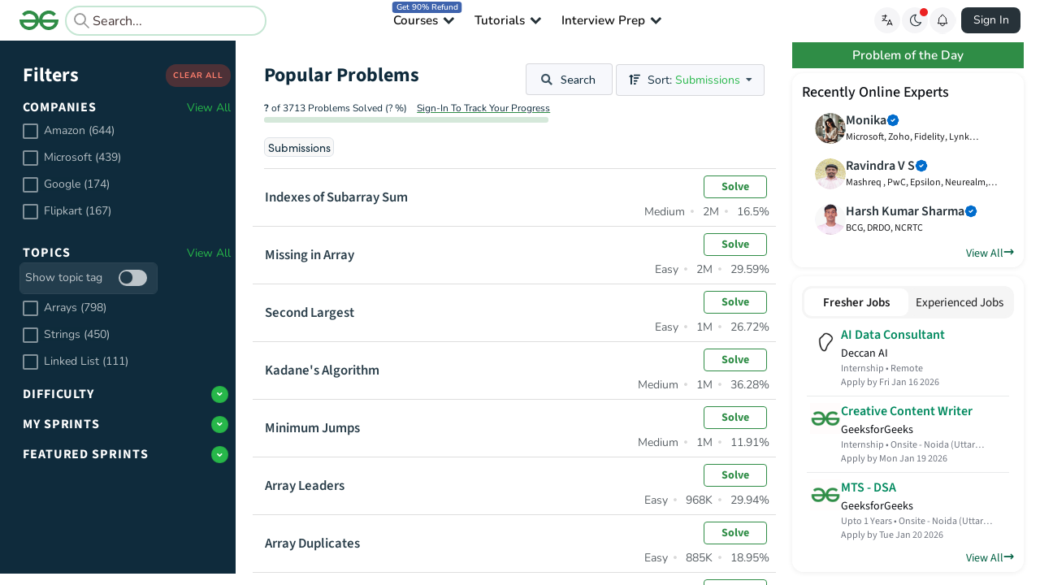

--- FILE ---
content_type: text/html; charset=utf-8
request_url: https://www.geeksforgeeks.org/explore?page=1&company%255b%255d=Walmart
body_size: 12249
content:
<!DOCTYPE html><html lang="en"><head><link rel="canonical" href="https://www.geeksforgeeks.org/explore"/><link href="https://assets.geeksforgeeks.org/semantic-ui/2.4.1/semantic.min.css" rel="stylesheet" media="all"/><link rel="icon" href="https://media.geeksforgeeks.org/wp-content/cdn-uploads/gfg_favicon.png" type="image/x-icon"/><meta http-equiv="Content-type" content="text/html;charset=UTF-8"/><meta charSet="UTF-8"/><meta name="keywords" content="programming, coding, online, code online, online judge, practice, run code, test, expected outcome, programming competition, programming contest, online programming, online computer programming, hackathon"/><meta name="viewport" content="width=device-width, initial-scale=1, user-scalable=yes"/><title>Practice | GeeksforGeeks | A computer science portal for geeks</title><meta name="description" content="Platform to practice programming problems. Solve company interview questions and improve your coding intellect"/><meta property="og:title" content="Practice | GeeksforGeeks | A computer science portal for geeks"/><meta property="og:description" content="Platform to practice programming problems. Solve company interview questions and improve your coding intellect"/><meta property="og:image" content="https://media.geeksforgeeks.org/wp-content/cdn-uploads/gfg_200x200-min.png"/><meta property="og:image:alt" content="GeeksforGeeks"/><meta property="og:image:type" content="image/png"/><meta property="og:image:width" content="200"/><meta property="og:image:height" content="200"/><meta property="twitter:card" content="summary_large_image"/><meta property="twitter:title" content="Practice | GeeksforGeeks | A computer science portal for geeks"/><meta property="twitter:description" content="Platform to practice programming problems. Solve company interview questions and improve your coding intellect"/><meta property="twitter:image" content="https://media.geeksforgeeks.org/wp-content/cdn-uploads/gfg_200x200-min.png"/><meta name="next-head-count" content="20"/><script type="application/ld+json">{"@context":"http://schema.org","@type":"Organization","name":"GeeksforGeeks","url":"https://www.geeksforgeeks.org/","logo":"https://media.geeksforgeeks.org/wp-content/cdn-uploads/20200817185016/gfg_complete_logo_2x-min.png","description":"A computer science portal for geeks. It contains well written, well thought and well explained computer science and programming articles, quizzes and practice/competitive programming/company interview Questions.","founder":[{"@type":"Person","name":"Sandeep Jain","url":"https://in.linkedin.com/in/sandeep-jain-b3940815"}],"sameAs":["https://www.facebook.com/geeksforgeeks.org/","https://twitter.com/geeksforgeeks","https://www.linkedin.com/company/1299009","https://www.youtube.com/geeksforgeeksvideos/"]}</script><link rel="preconnect" href="https://fonts.googleapis.com" crossorigin="anonymous"/><link rel="preconnect" href="https://fonts.gstatic.com" crossorigin="anonymous"/><link rel="preconnect" href="https://assets.geeksforgeeks.org"/><link rel="preconnect" href="https://media.geeksforgeeks.org"/><link rel="preload" href="https://fonts.gstatic.com/s/sourcesans3/v15/nwpStKy2OAdR1K-IwhWudF-R3wIaZfrc.woff2" as="font" crossorigin="anonymous"/><link rel="preload" href="https://fonts.gstatic.com/s/sourcesans3/v15/nwpStKy2OAdR1K-IwhWudF-R3wsaZfrc.woff2" as="font" crossorigin="anonymous"/><link rel="preload" href="https://fonts.gstatic.com/s/sourcesans3/v15/nwpStKy2OAdR1K-IwhWudF-R3wMaZfrc.woff2" as="font" crossorigin="anonymous"/><link rel="preload" href="https://fonts.gstatic.com/s/sourcesans3/v15/nwpStKy2OAdR1K-IwhWudF-R3wwaZfrc.woff2" as="font" crossorigin="anonymous"/><link rel="preload" href="https://fonts.gstatic.com/s/sourcesans3/v15/nwpStKy2OAdR1K-IwhWudF-R3wAaZfrc.woff2" as="font" crossorigin="anonymous"/><link rel="preload" href="https://fonts.gstatic.com/s/sourcesans3/v15/nwpStKy2OAdR1K-IwhWudF-R3wEaZfrc.woff2" as="font" crossorigin="anonymous"/><link rel="preload" href="https://fonts.gstatic.com/s/sourcesans3/v15/nwpStKy2OAdR1K-IwhWudF-R3w8aZQ.woff2" as="font" crossorigin="anonymous"/><link rel="preload" href="https://fonts.gstatic.com/s/nunito/v26/XRXV3I6Li01BKofIOOaBXso.woff2" as="font" crossorigin="anonymous"/><link rel="preload" href="https://fonts.gstatic.com/s/nunito/v26/XRXV3I6Li01BKofIMeaBXso.woff2" as="font" crossorigin="anonymous"/><link rel="preload" href="https://fonts.gstatic.com/s/nunito/v26/XRXV3I6Li01BKofIOuaBXso.woff2" as="font" crossorigin="anonymous"/><link rel="preload" href="https://fonts.gstatic.com/s/nunito/v26/XRXV3I6Li01BKofIO-aBXso.woff2" as="font" crossorigin="anonymous"/><link rel="preload" href="https://fonts.gstatic.com/s/nunito/v26/XRXV3I6Li01BKofINeaB.woff2" as="font" crossorigin="anonymous"/><link rel="preload" href="https://assets.geeksforgeeks.org/static-editor/static/fonts/4dd591d8-4168-4263-b05b-7183ddaff1f4.woff2" as="font" crossorigin="anonymous"/><link rel="preload" href="https://fonts.gstatic.com/s/lato/v24/S6u9w4BMUTPHh6UVSwiPGQ.woff2" as="font" crossorigin="anonymous"/><link rel="preload" href="https://fonts.gstatic.com/s/lato/v24/S6u9w4BMUTPHh6UVSwiPGQ3q5d0.woff2" as="font" crossorigin="anonymous"/><link rel="preload" href="https://fonts.gstatic.com/s/lato/v24/S6uyw4BMUTPHjx4wXiWtFCc.woff2" as="font" crossorigin="anonymous"/><link rel="preload" href="https://fonts.gstatic.com/s/lato/v24/S6uyw4BMUTPHjx4wXg.woff2" as="font" crossorigin="anonymous"/><link rel="preload" href="/_next/static/css/4df30e40c93098b2.css" as="style"/><link rel="stylesheet" href="/_next/static/css/4df30e40c93098b2.css" data-n-g=""/><link rel="preload" href="/_next/static/css/5df6eacb70aa1172.css" as="style"/><link rel="stylesheet" href="/_next/static/css/5df6eacb70aa1172.css" data-n-p=""/><link rel="preload" href="/_next/static/css/09f57e8c4f7bb2d7.css" as="style"/><link rel="stylesheet" href="/_next/static/css/09f57e8c4f7bb2d7.css" data-n-p=""/><link rel="preload" href="/_next/static/css/51088d63cd923fc3.css" as="style"/><link rel="stylesheet" href="/_next/static/css/51088d63cd923fc3.css"/><noscript data-n-css=""></noscript><script defer="" nomodule="" src="/_next/static/chunks/polyfills-c67a75d1b6f99dc8.js"></script><script defer="" src="/_next/static/chunks/88040-b20554fe548a9ecf.js"></script><script defer="" src="/_next/static/chunks/97284.19c45b24629d0b6f.js"></script><script src="/_next/static/chunks/webpack-1f0727fb426e0f3a.js" defer=""></script><script src="/_next/static/chunks/framework-932302aca1fc094d.js" defer=""></script><script src="/_next/static/chunks/main-77c66fcba07f33c0.js" defer=""></script><script src="/_next/static/chunks/pages/_app-1fbbdc539cb98ea6.js" defer=""></script><script src="/_next/static/chunks/64970-b03eed36e3174e30.js" defer=""></script><script src="/_next/static/chunks/41494-d9cae3b5c2866450.js" defer=""></script><script src="/_next/static/chunks/13783-93698b9c707268ed.js" defer=""></script><script src="/_next/static/chunks/94829-aa8aea375a2b6541.js" defer=""></script><script src="/_next/static/chunks/39138-08d6a077cfd9784c.js" defer=""></script><script src="/_next/static/chunks/75400-467bdd0550708cc8.js" defer=""></script><script src="/_next/static/chunks/60416-1fa73b554bc05def.js" defer=""></script><script src="/_next/static/chunks/43041-2c5e84032aa7f226.js" defer=""></script><script src="/_next/static/chunks/78485-35c0668a5c623f09.js" defer=""></script><script src="/_next/static/chunks/37582-c865226e80997808.js" defer=""></script><script src="/_next/static/chunks/96150-17ab063c79de610a.js" defer=""></script><script src="/_next/static/chunks/12769-70840931d8fefe54.js" defer=""></script><script src="/_next/static/chunks/96101-e10d4931292fa364.js" defer=""></script><script src="/_next/static/chunks/48663-d34e3310d1f4a2ee.js" defer=""></script><script src="/_next/static/chunks/10273-b8154518ad595156.js" defer=""></script><script src="/_next/static/chunks/pages/explore-49b271d13aaf47c9.js" defer=""></script><script src="/_next/static/UzzhrwP1EhIahNYE4nxIt/_buildManifest.js" defer=""></script><script src="/_next/static/UzzhrwP1EhIahNYE4nxIt/_ssgManifest.js" defer=""></script><style id="__jsx-1cb113253f20a62c">body{overflow:hidden}#year_rewind_2023{bottom:100px}@media only screen and (max-width:1160px){#fab_olympics{display:none}}</style></head><body><div id="__next" data-reactroot=""><div><div class="defaultLoaderContainer"><div class="defaultLoader"><svg xmlns="http://www.w3.org/2000/svg" width="76.533" height="39.026" viewBox="0 0 76.533 39.026"><path d="M2380.7,6597.866a12.252,12.252,0,0,0-.261-1.513l-30.726-.027a12.545,12.545,0,0,1,.908-3.443,12.337,12.337,0,0,1,2.739-4.044,12.151,12.151,0,0,1,4.018-2.581,12.634,12.634,0,0,1,14.3,3.051l4.852-4.748a18.176,18.176,0,0,0-6.131-4.331,20.037,20.037,0,0,0-8.112-1.564,20.25,20.25,0,0,0-7.671,1.459,19.158,19.158,0,0,0-6.261,4.07,19.584,19.584,0,0,0-4.226,6.184,18.7,18.7,0,0,0-1.487,5.947h-.2a18.674,18.674,0,0,0-1.489-5.947,19.544,19.544,0,0,0-4.226-6.184,19.133,19.133,0,0,0-6.261-4.07,21.354,21.354,0,0,0-15.783.1,18.2,18.2,0,0,0-6.131,4.331l4.853,4.748a13.264,13.264,0,0,1,14.3-3.051,12.131,12.131,0,0,1,4.017,2.581,12.323,12.323,0,0,1,2.74,4.044,12.527,12.527,0,0,1,.908,3.443l-30.726.027a12.256,12.256,0,0,0-.261,1.513,15,15,0,0,0-.1,1.773,20.713,20.713,0,0,0,1.1,6.783,15.709,15.709,0,0,0,3.443,5.686,17.309,17.309,0,0,0,6,4.123,20.587,20.587,0,0,0,7.983,1.46,20.226,20.226,0,0,0,7.669-1.46,19.086,19.086,0,0,0,6.261-4.07,19.506,19.506,0,0,0,4.226-6.184,18.163,18.163,0,0,0,1.153-3.629h.871a18.27,18.27,0,0,0,1.151,3.629,19.545,19.545,0,0,0,4.226,6.184,19.111,19.111,0,0,0,6.261,4.07,20.241,20.241,0,0,0,7.671,1.46,20.572,20.572,0,0,0,7.981-1.46,17.282,17.282,0,0,0,6-4.123,15.717,15.717,0,0,0,3.445-5.686,20.726,20.726,0,0,0,1.1-6.783A15.259,15.259,0,0,0,2380.7,6597.866Zm-46.245,5.608a12.1,12.1,0,0,1-2.766,4.043,12.467,12.467,0,0,1-4.043,2.583,14.378,14.378,0,0,1-9.939.052,11.776,11.776,0,0,1-3.522-2.218,8.459,8.459,0,0,1-1.8-2.374,13.476,13.476,0,0,1-1.173-3.208l23.658,0A11.487,11.487,0,0,1,2334.457,6603.475Zm38.236,2.086a8.466,8.466,0,0,1-1.8,2.374,11.771,11.771,0,0,1-3.522,2.218,14.378,14.378,0,0,1-9.939-.052,12.491,12.491,0,0,1-4.044-2.583,12.088,12.088,0,0,1-2.765-4.043,11.427,11.427,0,0,1-.415-1.126h11.92v0h11.739A13.509,13.509,0,0,1,2372.692,6605.561Z" transform="translate(-2304.273 -6578.666)" fill="#2f8d46"></path></svg></div></div><div class="gfg_header_wrapper"><div class="root gfg_header__root" style="display:none"><div id="comp"><div class="gfgheader_parentContainer"><div class="containerWrapper " id="topMainHeader"><div class="headerContainer"><div style="display:flex;align-items:center;width:304px"><a class="headerMainLogo" href="https://www.geeksforgeeks.org/"><div class="logo"><img class="gfgLogoImg normal" src="https://media.geeksforgeeks.org/gfg-gg-logo.svg" alt="geeksforgeeks" width="48" height="24"/></div></a><div class="gs-plus-suggestion-container" style="padding-left:6px;border-radius:7px"><div class="gs-input_wrapper gs-show-search-bar"><span class="flexR gs-search-icon"><i class="gfg-icon   gfg-icon-grey-search "></i></span><form class="gs-form"><input type="text" value="" placeholder="Search..." class="gs-input"/></form></div></div></div><ul class="headerMainList"><li class="headerMainListItem"><span style="display:flex;align-items:center" class="genericHeaderListClass"><div style="display:inline">Courses<div><div style="background: 0% 0% no-repeat padding-box padding-box #3e63ad; position: absolute;border-radius: 4px; font-size: 10px; color: white; padding: 2px 5px !important; top: -11px; left:20%">Get 90% Refund</div></div></div><i class="gfg-icon   gfg-icon-black-down-carrot genericHeaderListClass" style="position:relative;left:2px;top:0px"></i></span></li><li class="headerMainListItem"><span style="display:flex;align-items:center" class="genericHeaderListClass"><div style="display:inline">Tutorials<div></div></div><i class="gfg-icon   gfg-icon-black-down-carrot genericHeaderListClass" style="position:relative;left:2px;top:0px"></i></span></li><li class="headerMainListItem"><span style="display:flex;align-items:center" class="genericHeaderListClass"><div style="display:inline">Interview Prep<div></div></div><i class="gfg-icon   gfg-icon-black-down-carrot genericHeaderListClass" style="position:relative;left:2px;top:0px"></i></span></li></ul><div class="header-main__container" style="display:flex;width:auto;align-items:center"><div style="width:100px;margin-right:20px;display:flex;justify-content:flex-end"></div><div style="display:flex;align-items:center;margin:0 6px;gap:6px"><div style="display:flex;cursor:pointer"><div id="google_translate_element" style="display:none"></div><span><i class="gfg-icon   gfg-icon-black-translate "></i></span></div><div class="darkMode-wrap darkMode-wrap-desktop" data-mode="Switch to Dark Mode"><button data-gfg-action="toggleGFGTheme" aria-label="Toggle GFG Theme"><div class="darkMode-wrap-red-dot"></div><i class="gfg-icon gfg-icon_dark-mode"></i></button><span class="darkModeTooltipText"></span></div><div class="notification_container"><div class="notification-bell-icon"></div></div></div><div style="min-width:73px"><div style="height:36px"></div></div></div></div></div></div></div><div id="script"></div></div></div><div class="explore_explorePage__zIqbP"><div class="ui segment pushable"><div class="ui vertical segment ui overlay right very wide sidebar"><div class="explore_searchSidebar__vb5aq"><div class="explore_searchSidebarUpper__V14ad"><i aria-hidden="true" class="close circular inverted icon explore_closeIcon__Oal3z"></i><div class="explore_headerContainer__4ff0v"><h2>Search</h2><i aria-hidden="true" class="close circular inverted icon explore_closeIconMobile__iORff"></i></div><div class="ui large fluid left icon input"><i aria-hidden="true" class="search icon"></i><input type="text"/></div></div></div></div><div class="pusher"><div class="explore_mainContainer__ixU3h"><div class="explore_filtersContainer__QBq_G"><div class="explore_headerContainer__4ff0v"><h2>Filters</h2><div><button class="ui tiny button explore_clearFiltersButton__QaGr6">CLEAR ALL</button> <i aria-hidden="true" class="close large icon explore_closeIcon__Oal3z"></i></div></div><div class="explore_filters_cnt__2Z1Pd"><div class="explore_company_filters__Ecv_J"><div><div class="explore_section_header__tQJ0_"><div class="explore_sectionHeaderContainer__Gzpqi"><div class="explore_sectionHeaderLabel__k0pX8"><h3>Companies</h3></div><div class="explore_filter_view_all_cnt__spBt1"><div class="explore_viewAllButton__ta4eU">View All</div></div></div></div></div></div><div><div class="explore_section_header__tQJ0_"><div class="explore_sectionHeaderContainer__Gzpqi"><div class="explore_sectionHeaderLabel__k0pX8"><h3>Topics</h3></div><div class="explore_filter_view_all_cnt__spBt1"><div class="explore_viewAllButton__ta4eU">View All</div></div></div><div><div class="explore_toggleTopicSectionDiv__4iT_N"><label>Show topic tag</label><div class="ui fitted toggle checkbox"><input type="checkbox" class="hidden" readonly="" tabindex="0"/><label></label></div></div></div></div><div class="explore_topic_filter_item__IH_6E"><div class="ui checkbox"><input type="checkbox" class="hidden" readonly="" tabindex="0"/><label>Arrays (798)</label></div></div><div class="explore_topic_filter_item__IH_6E"><div class="ui checkbox"><input type="checkbox" class="hidden" readonly="" tabindex="0"/><label>Strings (450)</label></div></div><div class="explore_topic_filter_item__IH_6E"><div class="ui checkbox"><input type="checkbox" class="hidden" readonly="" tabindex="0"/><label>Linked List (111)</label></div></div></div><div><div class="explore_section_header__tQJ0_"><div class="explore_sectionHeaderContainer__Gzpqi"><div class="explore_sectionHeaderLabel__k0pX8"><h3>Difficulty</h3></div><div class="explore_filter_view_all_cnt__spBt1"><div class="explore_viewAllButton__ta4eU"><i aria-hidden="true" class="angle down small circular icon"></i></div></div></div></div></div><div class="explore_non_company_filters__Q4ZM7"><div><div class="explore_section_header__tQJ0_"><div class="explore_sectionHeaderContainer__Gzpqi"><div class="explore_sectionHeaderLabel__k0pX8"><h3>My Sprints</h3></div><div class="explore_filter_view_all_cnt__spBt1"><div class="explore_viewAllButton__ta4eU"><i aria-hidden="true" class="angle down small circular icon"></i></div></div></div></div><div class="shimmer-container " style="height:35px;width:auto"><div class="shimmer-wrapper"><div class="shimmer light"></div></div></div></div><div><div class="explore_section_header__tQJ0_"><div class="explore_sectionHeaderContainer__Gzpqi"><div class="explore_sectionHeaderLabel__k0pX8"><h3>Featured Sprints</h3></div><div class="explore_filter_view_all_cnt__spBt1"><div class="explore_viewAllButton__ta4eU"><i aria-hidden="true" class="angle down small circular icon"></i></div></div></div></div></div></div></div><button class="ui inverted button explore_clearFiltersButtonMobile__qiRT8">Clear Filters</button></div><div class="explore_practiceContainer__kyci2" id="scrollableDiv"><div class="explore_content__Ncit7"><div class="explore_problems_component__svVIf"><div class="explore_practiceHeaderContainer__7ryt9"><h2>Popular Problems</h2><div class="explore_practiceHeaderButtons__NM_s0 "><button class="ui basic button explore_searchButton__o75zP"><i aria-hidden="true" class="search icon"></i> Search</button><div role="listbox" aria-expanded="false" class="ui compact selection dropdown explore_sortByDropdown__Emnnj" tabindex="0"><span><i aria-hidden="true" class="sort amount up icon"></i> Sort:<!-- --> <span style="color:#27b74a">Submissions</span></span><i aria-hidden="true" class="dropdown icon"></i><div class="menu transition"><div style="pointer-events:all" role="option" aria-checked="false" aria-selected="false" class="item"><span class="text">Latest</span></div><div style="pointer-events:all" role="option" aria-checked="false" aria-selected="false" class="item"><span class="text">Accuracy</span></div><div style="pointer-events:all" role="option" aria-checked="true" aria-selected="true" class="active selected item"><span class="text">Submissions</span></div><div style="pointer-events:all" role="option" aria-checked="false" aria-selected="false" class="item"><span class="text">Difficulty</span></div></div></div><button class="ui basic button explore_searchButtonMobile___LEc3"><i aria-hidden="true" class="search icon"></i> Search</button><div role="listbox" aria-expanded="false" class="ui compact selection dropdown explore_sortByDropdown__Emnnj explore_sortByDropdownMobile__oVtPW" tabindex="0"><span><i aria-hidden="true" class="sort amount up icon"></i><span style="color:#27b74a">Submissions</span></span><i aria-hidden="true" class="dropdown icon"></i><div class="menu transition"><div style="pointer-events:all" role="option" aria-checked="false" aria-selected="false" class="item"><span class="text">Latest</span></div><div style="pointer-events:all" role="option" aria-checked="false" aria-selected="false" class="item"><span class="text">Accuracy</span></div><div style="pointer-events:all" role="option" aria-checked="true" aria-selected="true" class="active selected item"><span class="text">Submissions</span></div><div style="pointer-events:all" role="option" aria-checked="false" aria-selected="false" class="item"><span class="text">Difficulty</span></div></div></div></div></div><div class="explore_practiceProgressBarSection__uzYl5"><div class="ui placeholder explore_progressBarTextPlaceHolder__VyqFY"><div class="rectangular image"></div></div><div class="ui placeholder explore_progressBarContainerPlaceHolder__UD35R"><div class="rectangular image"></div></div></div><div class="explore_practiceFilterContainer__MWg6y"><div class="explore_filterName__rJnnm">Submissions</div> <!-- --> <!-- --> <!-- --> <!-- --> </div><div class="explore_mobile_potd__oys43"><div class="ui fluid placeholder explore_problemOfTheDayPlaceholder__CClW1"><div class="rectangular image"></div></div></div><div style="margin-top:15vh"><div class="ui active centered inline loader"></div></div></div></div></div><div class="explore_practiceContainer__kyci2 explore_practiceContainerMobile__JrQ43 
                " id="scrollableDivMobile"><div class="explore_content__Ncit7"><div class="explore_problems_component__svVIf"><div class="explore_practiceHeaderContainer__7ryt9"><h2>Popular Problems</h2><div class="explore_practiceHeaderButtons__NM_s0 "><button class="ui basic button explore_searchButton__o75zP"><i aria-hidden="true" class="search icon"></i> Search</button><div role="listbox" aria-expanded="false" class="ui compact selection dropdown explore_sortByDropdown__Emnnj" tabindex="0"><span><i aria-hidden="true" class="sort amount up icon"></i> Sort:<!-- --> <span style="color:#27b74a">Submissions</span></span><i aria-hidden="true" class="dropdown icon"></i><div class="menu transition"><div style="pointer-events:all" role="option" aria-checked="false" aria-selected="false" class="item"><span class="text">Latest</span></div><div style="pointer-events:all" role="option" aria-checked="false" aria-selected="false" class="item"><span class="text">Accuracy</span></div><div style="pointer-events:all" role="option" aria-checked="true" aria-selected="true" class="active selected item"><span class="text">Submissions</span></div><div style="pointer-events:all" role="option" aria-checked="false" aria-selected="false" class="item"><span class="text">Difficulty</span></div></div></div><button class="ui basic button explore_searchButtonMobile___LEc3"><i aria-hidden="true" class="search icon"></i> Search</button><div role="listbox" aria-expanded="false" class="ui compact selection dropdown explore_sortByDropdown__Emnnj explore_sortByDropdownMobile__oVtPW" tabindex="0"><span><i aria-hidden="true" class="sort amount up icon"></i><span style="color:#27b74a">Submissions</span></span><i aria-hidden="true" class="dropdown icon"></i><div class="menu transition"><div style="pointer-events:all" role="option" aria-checked="false" aria-selected="false" class="item"><span class="text">Latest</span></div><div style="pointer-events:all" role="option" aria-checked="false" aria-selected="false" class="item"><span class="text">Accuracy</span></div><div style="pointer-events:all" role="option" aria-checked="true" aria-selected="true" class="active selected item"><span class="text">Submissions</span></div><div style="pointer-events:all" role="option" aria-checked="false" aria-selected="false" class="item"><span class="text">Difficulty</span></div></div></div></div></div><div class="explore_practiceProgressBarSection__uzYl5"><div class="ui placeholder explore_progressBarTextPlaceHolder__VyqFY"><div class="rectangular image"></div></div><div class="ui placeholder explore_progressBarContainerPlaceHolder__UD35R"><div class="rectangular image"></div></div></div><div class="explore_practiceFilterContainer__MWg6y"><div class="explore_filterName__rJnnm">Submissions</div> <!-- --> <!-- --> <!-- --> <!-- --> </div><div class="explore_mobile_potd__oys43"><div class="ui fluid placeholder explore_problemOfTheDayPlaceholder__CClW1"><div class="rectangular image"></div></div></div><div style="margin-top:15vh"><div class="ui active centered inline loader"></div></div></div></div></div></div></div></div><i aria-hidden="true" class="filter big circular inverted icon explore_filterButtonMobile__g0ncm"></i></div></div></div><script id="__NEXT_DATA__" type="application/json">{"props":{"pageProps":{"selectedCompanyTagNames":[],"selectedTopicTagNames":[],"selectedSprintTagNames":null,"difficultyLevels":[{"name":"Basic","value":-1,"isChecked":false},{"name":"Easy","value":0,"isChecked":false},{"name":"Medium","value":1,"isChecked":false},{"name":"Hard","value":2,"isChecked":false}],"problemStatusFilters":[{"name":"Solved","value":"solved","isChecked":false},{"name":"Unsolved","value":"unsolved","isChecked":false},{"name":"Attempted","value":"attempted","isChecked":false}],"sortByFilterValue":"submissions","queryValue":null,"otherQueryParams":"\u0026company%5b%5d=Walmart","errorPage":false,"headerData":[{"title":"Courses","children":[{"title":"DSA / Placements","children":[],"link":"https://www.geeksforgeeks.org/courses/category/dsa-placements"},{"title":"ML \u0026 Data Science","children":[],"link":"https://www.geeksforgeeks.org/courses/category/machine-learning-data-science"},{"title":"Development","children":[],"link":"https://www.geeksforgeeks.org/courses/category/development-testing"},{"title":"Cloud / DevOps","children":[],"link":"https://www.geeksforgeeks.org/courses/category/cloud-devops"},{"title":"Programming Languages","children":[],"link":"https://www.geeksforgeeks.org/courses/category/programming-languages"},{"title":"All Courses","children":[],"link":"https://www.geeksforgeeks.org/courses"}],"link":"https://practice.geeksforgeeks.org/courses/"},{"title":"Tutorials","children":[{"title":"Python","children":[],"link":"https://www.geeksforgeeks.org/python/python-programming-language-tutorial/"},{"title":"Java","children":[],"link":"https://www.geeksforgeeks.org/java/java/"},{"title":"ML \u0026 Data Science","children":[],"link":"https://www.geeksforgeeks.org/ai-ml-and-data-science-tutorial-learn-ai-ml-and-data-science/"},{"title":"Programming Languages","children":[],"link":"https://www.geeksforgeeks.org/programming-language-tutorials/"},{"title":"Web Development","children":[],"link":"https://www.geeksforgeeks.org/web-technology/"},{"title":"CS Subjects","children":[],"link":"https://www.geeksforgeeks.org/articles-on-computer-science-subjects-gq/"},{"title":"DevOps","children":[],"link":"https://www.geeksforgeeks.org/devops/devops-tutorial/"},{"title":"Software and Tools","children":[],"link":"https://www.geeksforgeeks.org/websites-apps/software-and-tools-a-to-z-list/"},{"title":"School Learning","children":[],"link":"https://www.geeksforgeeks.org/geeksforgeeks-school/"}],"link":""},{"title":"Interview Prep","children":[{"title":"Interview Corner","children":[],"link":"https://www.geeksforgeeks.org/interview-prep/interview-corner/"},{"title":"Practice DSA","children":[],"link":"https://www.geeksforgeeks.org/dsa/geeksforgeeks-practice-best-online-coding-platform/"},{"title":"GfG 160","children":[],"link":"https://www.geeksforgeeks.org/courses/gfg-160-series"},{"title":"Problem of the Day","children":[],"link":"https://www.geeksforgeeks.org/problem-of-the-day"}],"link":""}],"canonicalUrlWithQueryParams":"https://www.geeksforgeeks.org/explore?page=1\u0026company%255b%255d=Walmart","canonicalUrlWithOutQueryParams":"https://www.geeksforgeeks.org/explore","cdnCountryCode":"US","lightWeightHeader":false,"showNotificationHeader":true,"showTranslateHeader":true,"showSearchHeader":true,"initialState":{"user":{"userVal":"","userError":false,"responsemsg":"","responsetype":"error","recaptchaError":false,"recaptchaValue":"","loading":false,"recpatchSiteKey":"6LexF0sUAAAAADiQjz9BMiSrqplrItl-tWYDSfWa","userData":null,"rememberMe":true,"theme":"light","gfgLogo":"https://media.geeksforgeeks.org/gfg-gg-logo.svg"},"myCoursesApi":{"queries":{},"mutations":{},"provided":{},"subscriptions":{},"config":{"online":true,"focused":true,"middlewareRegistered":true,"refetchOnFocus":false,"refetchOnReconnect":false,"refetchOnMountOrArgChange":false,"keepUnusedDataFor":60,"reducerPath":"myCoursesApi"}},"usersApi":{"queries":{},"mutations":{},"provided":{},"subscriptions":{},"config":{"online":true,"focused":true,"middlewareRegistered":true,"refetchOnFocus":false,"refetchOnReconnect":false,"refetchOnMountOrArgChange":false,"keepUnusedDataFor":60,"reducerPath":"usersApi"}},"jobsApi":{"queries":{},"mutations":{},"provided":{},"subscriptions":{},"config":{"online":true,"focused":true,"middlewareRegistered":true,"refetchOnFocus":false,"refetchOnReconnect":false,"refetchOnMountOrArgChange":false,"keepUnusedDataFor":60,"reducerPath":"jobsApi"}},"eventsApi":{"queries":{},"mutations":{},"provided":{},"subscriptions":{},"config":{"online":true,"focused":true,"middlewareRegistered":true,"refetchOnFocus":false,"refetchOnReconnect":false,"refetchOnMountOrArgChange":false,"keepUnusedDataFor":60,"reducerPath":"eventsApi"}},"listingPageApi":{"queries":{},"mutations":{},"provided":{},"subscriptions":{},"config":{"online":true,"focused":true,"middlewareRegistered":true,"refetchOnFocus":false,"refetchOnReconnect":false,"refetchOnMountOrArgChange":false,"keepUnusedDataFor":60,"reducerPath":"listingPageApi"}},"explorePageApi":{"queries":{"getTagsApi(null)":{"status":"fulfilled","endpointName":"getTagsApi","requestId":"7rMzTLJUTs4PyoZW6yDUP","originalArgs":null,"startedTimeStamp":1768429183549,"data":[{"type":"T","count":1855,"tag":"Data Structures","classification":"Others"},{"type":"T","count":1467,"tag":"Algorithms","classification":"Others"},{"type":"T","count":798,"tag":"Arrays","classification":"Data Structures"},{"type":"C","count":644,"tag":"Amazon","classification":"Trending"},{"type":"T","count":624,"tag":"Mathematical","classification":"Algorithm"},{"type":"T","count":450,"tag":"Strings","classification":"Data Structures"},{"type":"C","count":439,"tag":"Microsoft","classification":"Trending"},{"type":"T","count":297,"tag":"Dynamic Programming","classification":"Algorithm"},{"type":"T","count":211,"tag":"CPP","classification":"Others"},{"type":"T","count":203,"tag":"Sorting","classification":"Algorithm"},{"type":"T","count":202,"tag":"Java","classification":"Others"},{"type":"T","count":199,"tag":"Hash","classification":"Data Structures"},{"type":"T","count":178,"tag":"Tree","classification":"Data Structures"},{"type":"C","count":174,"tag":"Google","classification":"Trending"},{"type":"C","count":167,"tag":"Flipkart","classification":"Trending"},{"type":"C","count":164,"tag":"Adobe","classification":"Trending"},{"type":"T","count":140,"tag":"Bit Magic","classification":"Algorithm"},{"type":"T","count":136,"tag":"Matrix","classification":"Data Structures"},{"type":"T","count":128,"tag":"Graph","classification":"Data Structures"},{"type":"C","count":127,"tag":"Samsung","classification":"Trending"},{"type":"T","count":127,"tag":"STL","classification":"Others"},{"type":"T","count":111,"tag":"Linked List","classification":"Data Structures"},{"type":"C","count":110,"tag":"Accolite","classification":"Others"},{"type":"T","count":110,"tag":"Greedy","classification":"Algorithm"},{"type":"T","count":103,"tag":"Stack","classification":"Data Structures"},{"type":"T","count":99,"tag":"Binary Search","classification":"Algorithm"},{"type":"C","count":96,"tag":"MakeMyTrip","classification":"Others"},{"type":"T","count":96,"tag":"Recursion","classification":"Algorithm"},{"type":"T","count":86,"tag":"two-pointer-algorithm","classification":"Algorithm"},{"type":"C","count":83,"tag":"Zoho","classification":"Others"},{"type":"T","count":81,"tag":"Searching","classification":"Algorithm"},{"type":"C","count":76,"tag":"Snapdeal","classification":"Others"},{"type":"C","count":74,"tag":"Paytm","classification":"Trending"},{"type":"C","count":73,"tag":"Morgan Stanley","classification":"Trending"},{"type":"C","count":72,"tag":"Walmart","classification":"Others"},{"type":"C","count":72,"tag":"Goldman Sachs","classification":"Others"},{"type":"T","count":71,"tag":"Binary Search Tree","classification":"Data Structures"},{"type":"T","count":69,"tag":"Java-Collections","classification":"Others"},{"type":"T","count":64,"tag":"DFS","classification":"Algorithm"},{"type":"C","count":60,"tag":"OYO Rooms","classification":"Others"},{"type":"C","count":59,"tag":"FactSet","classification":"Others"},{"type":"C","count":57,"tag":"D-E-Shaw","classification":"Others"},{"type":"T","count":57,"tag":"Prime Number","classification":"Others"},{"type":"C","count":55,"tag":"Oracle","classification":"Others"},{"type":"T","count":55,"tag":"BFS","classification":"Algorithm"},{"type":"T","count":50,"tag":"sliding-window","classification":"Algorithm"},{"type":"C","count":50,"tag":"Facebook","classification":"Others"},{"type":"C","count":47,"tag":"Ola Cabs","classification":"Others"},{"type":"T","count":47,"tag":"Heap","classification":"Data Structures"},{"type":"T","count":46,"tag":"Numbers","classification":"Others"},{"type":"T","count":44,"tag":"Advanced Data Structure","classification":"Others"},{"type":"T","count":44,"tag":"number-theory","classification":"Others"},{"type":"T","count":43,"tag":"Backtracking","classification":"Algorithm"},{"type":"C","count":42,"tag":"MAQ Software","classification":"Others"},{"type":"T","count":42,"tag":"Queue","classification":"Data Structures"},{"type":"T","count":42,"tag":"Map","classification":"Data Structures"},{"type":"C","count":40,"tag":"SAP Labs","classification":"Others"},{"type":"C","count":40,"tag":"Hike","classification":"Others"},{"type":"T","count":40,"tag":"Modular Arithmetic","classification":"Others"},{"type":"T","count":40,"tag":"Misc","classification":"Others"},{"type":"C","count":39,"tag":"VMWare","classification":"Others"},{"type":"T","count":39,"tag":"prefix-sum","classification":"Algorithm"},{"type":"C","count":37,"tag":"Qualcomm","classification":"Others"},{"type":"T","count":35,"tag":"sieve","classification":"Others"},{"type":"C","count":33,"tag":"Intuit","classification":"Others"},{"type":"C","count":33,"tag":"Cisco","classification":"Others"},{"type":"C","count":31,"tag":"Visa","classification":"Others"},{"type":"T","count":31,"tag":"series","classification":"Others"},{"type":"T","count":29,"tag":"python-loops","classification":"Others"},{"type":"T","count":29,"tag":"Combinatorial","classification":"Others"},{"type":"C","count":28,"tag":"Yahoo","classification":"Others"},{"type":"T","count":28,"tag":"Divide and Conquer","classification":"Algorithm"},{"type":"T","count":28,"tag":"Trie","classification":"Data Structures"},{"type":"T","count":27,"tag":"python","classification":"Others"},{"type":"T","count":24,"tag":"palindrome","classification":"Others"},{"type":"C","count":24,"tag":"Linkedin","classification":"Others"},{"type":"C","count":24,"tag":"Bloomberg","classification":"Others"},{"type":"C","count":24,"tag":"Directi","classification":"Others"},{"type":"T","count":23,"tag":"pattern-printing","classification":"Others"},{"type":"C","count":21,"tag":"Uber","classification":"Trending"},{"type":"T","count":20,"tag":"Geometric","classification":"Others"},{"type":"T","count":19,"tag":"Fibonacci","classification":"Others"},{"type":"T","count":19,"tag":"permutation","classification":"Others"},{"type":"C","count":18,"tag":"Wipro","classification":"Trending"},{"type":"C","count":18,"tag":"Payu","classification":"Others"},{"type":"T","count":17,"tag":"doubly-linked-list","classification":"Others"},{"type":"T","count":17,"tag":"Traversal","classification":"Others"},{"type":"T","count":17,"tag":"logical-thinking","classification":"Others"},{"type":"T","count":16,"tag":"Segment-Tree","classification":"Data Structures"},{"type":"C","count":16,"tag":"TCS","classification":"Others"},{"type":"T","count":16,"tag":"OOP","classification":"Others"},{"type":"T","count":16,"tag":"C","classification":"Others"},{"type":"T","count":15,"tag":"Design-Pattern","classification":"Others"},{"type":"T","count":15,"tag":"set","classification":"Data Structures"},{"type":"T","count":15,"tag":"priority-queue","classification":"Others"},{"type":"T","count":15,"tag":"python-conditionals","classification":"Others"},{"type":"T","count":14,"tag":"implementation","classification":"Others"},{"type":"T","count":14,"tag":"python-strings","classification":"Others"},{"type":"C","count":13,"tag":"Salesforce","classification":"Others"},{"type":"T","count":13,"tag":"Binary Representation","classification":"Others"},{"type":"T","count":13,"tag":"python-io","classification":"Others"},{"type":"C","count":12,"tag":"PayPal","classification":"Others"},{"type":"T","count":12,"tag":"Pattern Searching","classification":"Others"},{"type":"T","count":12,"tag":"factorial","classification":"Others"},{"type":"T","count":12,"tag":"python-list","classification":"Others"},{"type":"C","count":11,"tag":"Apple","classification":"Others"},{"type":"T","count":11,"tag":"Shortest Path","classification":"Others"},{"type":"T","count":11,"tag":"python-operators","classification":"Others"},{"type":"T","count":10,"tag":"Merge Sort","classification":"Algorithm"},{"type":"C","count":10,"tag":"Accenture","classification":"Others"},{"type":"C","count":10,"tag":"BankBazaar","classification":"Others"},{"type":"C","count":10,"tag":"Citrix","classification":"Others"},{"type":"T","count":10,"tag":"Game Theory","classification":"Others"},{"type":"T","count":10,"tag":"Disjoint Set","classification":"Others"},{"type":"C","count":9,"tag":"Synopsys","classification":"Others"},{"type":"C","count":9,"tag":"Codenation","classification":"Others"},{"type":"T","count":9,"tag":"union-find","classification":"Algorithm"},{"type":"C","count":8,"tag":"24*7 Innovation Labs","classification":"Others"},{"type":"C","count":8,"tag":"InMobi","classification":"Others"},{"type":"C","count":8,"tag":"Infosys","classification":"Trending"},{"type":"T","count":8,"tag":"Class","classification":"Others"},{"type":"T","count":8,"tag":"Java-Strings","classification":"Others"},{"type":"T","count":8,"tag":"Operators","classification":"Others"},{"type":"C","count":7,"tag":"Twitter","classification":"Others"},{"type":"C","count":7,"tag":"Atlassian","classification":"Trending"},{"type":"C","count":7,"tag":"IBM","classification":"Others"},{"type":"T","count":7,"tag":"constructive algo","classification":"Others"},{"type":"T","count":7,"tag":"python-set","classification":"Others"},{"type":"C","count":7,"tag":"Media.net","classification":"Others"},{"type":"T","count":7,"tag":"Deque","classification":"Others"},{"type":"T","count":7,"tag":"subset","classification":"Others"},{"type":"T","count":7,"tag":"Division","classification":"Others"},{"type":"T","count":6,"tag":"circular-linked-list","classification":"Others"},{"type":"C","count":6,"tag":"Nagarro","classification":"Others"},{"type":"C","count":6,"tag":"Myntra","classification":"Others"},{"type":"C","count":6,"tag":"GE","classification":"Others"},{"type":"C","count":6,"tag":"InfoEdge","classification":"Others"},{"type":"C","count":6,"tag":"Housing.com","classification":"Others"},{"type":"C","count":6,"tag":"Rockstand","classification":"Others"},{"type":"C","count":6,"tag":"Expedia","classification":"Others"},{"type":"C","count":6,"tag":"Oxigen Wallet","classification":"Others"},{"type":"T","count":6,"tag":"cpp-strings","classification":"Others"},{"type":"T","count":6,"tag":"Java-Class and Object","classification":"Others"},{"type":"C","count":6,"tag":"Swiggy","classification":"Others"},{"type":"C","count":6,"tag":"Yatra.com","classification":"Others"},{"type":"C","count":6,"tag":"Nutanix","classification":"Others"},{"type":"C","count":5,"tag":"Teradata","classification":"Others"},{"type":"C","count":5,"tag":"Grofers","classification":"Others"},{"type":"C","count":5,"tag":"Boomerang Commerce","classification":"Others"},{"type":"C","count":5,"tag":"Belzabar","classification":"Others"},{"type":"C","count":5,"tag":"CouponDunia","classification":"Others"},{"type":"C","count":5,"tag":"Kritikal Solutions","classification":"Others"},{"type":"C","count":5,"tag":"Drishti-Soft","classification":"Others"},{"type":"C","count":5,"tag":"One97","classification":"Others"},{"type":"T","count":5,"tag":"topological-sort","classification":"Others"},{"type":"T","count":5,"tag":"circular linked list","classification":"Others"},{"type":"T","count":5,"tag":"CPP-Control-Flow","classification":"Others"},{"type":"T","count":5,"tag":"cpp-pointers","classification":"Others"},{"type":"T","count":5,"tag":"Java-BigInteger","classification":"Others"},{"type":"T","count":5,"tag":"python-dict","classification":"Others"},{"type":"C","count":5,"tag":"Amdocs","classification":"Others"},{"type":"C","count":5,"tag":"Nvidia","classification":"Others"},{"type":"T","count":5,"tag":"Regular Expression","classification":"Others"},{"type":"C","count":4,"tag":"Veritas","classification":"Others"},{"type":"C","count":4,"tag":"Juniper Networks","classification":"Others"},{"type":"C","count":4,"tag":"Epic Systems","classification":"Others"},{"type":"C","count":4,"tag":"Times Internet","classification":"Others"},{"type":"C","count":4,"tag":"United Health Group","classification":"Others"},{"type":"C","count":4,"tag":"BrowserStack","classification":"Others"},{"type":"C","count":4,"tag":"Opera","classification":"Others"},{"type":"C","count":4,"tag":"Quikr","classification":"Others"},{"type":"C","count":4,"tag":"Arcesium","classification":"Others"},{"type":"T","count":4,"tag":"cpp-operator","classification":"Others"},{"type":"T","count":4,"tag":"Java-Control-Flow","classification":"Others"},{"type":"T","count":4,"tag":"Kadane","classification":"Algorithm"},{"type":"C","count":4,"tag":"Groupon","classification":"Others"},{"type":"T","count":4,"tag":"Data Type","classification":"Others"},{"type":"T","count":4,"tag":"Factorization","classification":"Others"},{"type":"C","count":3,"tag":"Cognizant","classification":"Others"},{"type":"C","count":3,"tag":"Moonfrog Labs","classification":"Others"},{"type":"C","count":3,"tag":"GreyOrange","classification":"Others"},{"type":"C","count":3,"tag":"Netskope","classification":"Others"},{"type":"C","count":3,"tag":"Brocade","classification":"Others"},{"type":"C","count":3,"tag":"OATS Systems","classification":"Others"},{"type":"C","count":3,"tag":"Xome","classification":"Others"},{"type":"C","count":3,"tag":"Sapient","classification":"Others"},{"type":"C","count":3,"tag":"Kuliza","classification":"Others"},{"type":"C","count":3,"tag":"Zillious","classification":"Others"},{"type":"T","count":3,"tag":"Practice-Problems","classification":"Others"},{"type":"C","count":3,"tag":"Service Now","classification":"Others"},{"type":"C","count":3,"tag":"ABCO","classification":"Others"},{"type":"C","count":3,"tag":"Airtel","classification":"Others"},{"type":"C","count":3,"tag":"Jabong","classification":"Others"},{"type":"C","count":3,"tag":"DE Shaw","classification":"Others"},{"type":"T","count":3,"tag":"Date-Time","classification":"Others"},{"type":"C","count":3,"tag":"Sprinklr","classification":"Others"},{"type":"T","count":3,"tag":"Puzzles","classification":"Others"},{"type":"C","count":3,"tag":"JUSPAY","classification":"Others"},{"type":"T","count":3,"tag":"inclusion-exclusion","classification":"Others"},{"type":"C","count":2,"tag":"Tejas Network","classification":"Others"},{"type":"C","count":2,"tag":"Mahindra Comviva","classification":"Others"},{"type":"C","count":2,"tag":"IgniteWorld","classification":"Others"},{"type":"C","count":2,"tag":"HSBC","classification":"Others"},{"type":"C","count":2,"tag":"Medlife","classification":"Others"},{"type":"C","count":2,"tag":"Dell","classification":"Others"},{"type":"C","count":2,"tag":"Target Corporation","classification":"Others"},{"type":"C","count":2,"tag":"Monotype Solutions","classification":"Others"},{"type":"C","count":2,"tag":"Citicorp","classification":"Others"},{"type":"C","count":2,"tag":"Fab.com","classification":"Others"},{"type":"C","count":2,"tag":"Streamoid Technologies","classification":"Others"},{"type":"C","count":2,"tag":"Informatica","classification":"Others"},{"type":"C","count":2,"tag":"Junglee Games","classification":"Others"},{"type":"T","count":2,"tag":"Pointers","classification":"Data Structures"},{"type":"T","count":2,"tag":"Functions","classification":"Others"},{"type":"C","count":2,"tag":"Komli Media","classification":"Others"},{"type":"C","count":2,"tag":"Taxi4Sure","classification":"Others"},{"type":"T","count":2,"tag":"anagram","classification":"Others"},{"type":"T","count":2,"tag":"Java-Operators","classification":"Others"},{"type":"C","count":2,"tag":"Pubmatic","classification":"Others"},{"type":"C","count":2,"tag":"CarWale","classification":"Others"},{"type":"C","count":2,"tag":"nearbuy","classification":"Others"},{"type":"C","count":2,"tag":"Polycom","classification":"Others"},{"type":"C","count":2,"tag":"TinyOwl","classification":"Others"},{"type":"C","count":2,"tag":"Philips","classification":"Others"},{"type":"T","count":2,"tag":"Sqrt Decomposition","classification":"Others"},{"type":"C","count":2,"tag":"Tesco","classification":"Others"},{"type":"C","count":2,"tag":"National Instruments","classification":"Others"},{"type":"C","count":2,"tag":"HCL","classification":"Others"},{"type":"C","count":2,"tag":"Intel","classification":"Others"},{"type":"C","count":2,"tag":"Dunzo","classification":"Others"},{"type":"C","count":1,"tag":"Lybrate","classification":"Others"},{"type":"C","count":1,"tag":"redBus","classification":"Others"},{"type":"C","count":1,"tag":"Huawei","classification":"Others"},{"type":"C","count":1,"tag":"Wooker","classification":"Others"},{"type":"C","count":1,"tag":"eBay","classification":"Others"},{"type":"C","count":1,"tag":"PropTiger","classification":"Others"},{"type":"C","count":1,"tag":"Cadence India","classification":"Others"},{"type":"C","count":1,"tag":"FreeCharge","classification":"Others"},{"type":"C","count":1,"tag":"Knowlarity","classification":"Others"},{"type":"C","count":1,"tag":"Open Solutions","classification":"Others"},{"type":"C","count":1,"tag":"Zopper","classification":"Others"},{"type":"C","count":1,"tag":"American Express","classification":"Others"},{"type":"C","count":1,"tag":"Cavisson System","classification":"Others"},{"type":"C","count":1,"tag":"Code Brew","classification":"Others"},{"type":"C","count":1,"tag":"Yodlee Infotech","classification":"Others"},{"type":"C","count":1,"tag":"KLA Tencor","classification":"Others"},{"type":"T","count":1,"tag":"AVL-Tree","classification":"Data Structures"},{"type":"T","count":1,"tag":"Machine Learning","classification":"Others"},{"type":"C","count":1,"tag":"Capgemini","classification":"Others"},{"type":"C","count":1,"tag":"MetLife","classification":"Others"},{"type":"C","count":1,"tag":"Zycus","classification":"Others"},{"type":"C","count":1,"tag":"FiberLink","classification":"Others"},{"type":"C","count":1,"tag":"Unisys","classification":"Others"},{"type":"C","count":1,"tag":"Mobicip","classification":"Others"},{"type":"T","count":1,"tag":"Range Minimum Query","classification":"Others"},{"type":"C","count":1,"tag":"HunanAsset","classification":"Others"},{"type":"T","count":1,"tag":"radix sort","classification":"Others"},{"type":"C","count":1,"tag":"Vizury Interactive Solutions","classification":"Others"},{"type":"C","count":1,"tag":"Dailyhunt","classification":"Others"},{"type":"T","count":1,"tag":"Reverse","classification":"Others"},{"type":"T","count":1,"tag":"alphabets","classification":"Others"},{"type":"C","count":1,"tag":"Bidgely","classification":"Others"},{"type":"C","count":1,"tag":"Infinera","classification":"Others"},{"type":"C","count":1,"tag":"Freshokartz","classification":"Others"},{"type":"T","count":1,"tag":"python-functions","classification":"Others"},{"type":"C","count":1,"tag":"Motlay","classification":"Others"},{"type":"T","count":1,"tag":"Quantifiers","classification":"Others"},{"type":"C","count":1,"tag":"Zomato","classification":"Others"},{"type":"C","count":1,"tag":"CGI","classification":"Others"},{"type":"C","count":1,"tag":"PlaySimple","classification":"Others"},{"type":"T","count":1,"tag":"LCS","classification":"Algorithm"},{"type":"T","count":1,"tag":"Binary Indexed Tree","classification":"Others"}],"fulfilledTimeStamp":1768429183560}},"mutations":{},"provided":{},"subscriptions":{"getTagsApi(null)":{"7rMzTLJUTs4PyoZW6yDUP":{}}},"config":{"online":true,"focused":true,"middlewareRegistered":true,"refetchOnFocus":false,"refetchOnReconnect":false,"refetchOnMountOrArgChange":false,"keepUnusedDataFor":60,"reducerPath":"explorePageApi"}},"coursesDashboardAPI":{"queries":{},"mutations":{},"provided":{},"subscriptions":{},"config":{"online":true,"focused":true,"middlewareRegistered":true,"refetchOnFocus":false,"refetchOnReconnect":false,"refetchOnMountOrArgChange":false,"keepUnusedDataFor":60,"reducerPath":"coursesDashboardAPI"}},"contestApi":{"queries":{},"mutations":{},"provided":{},"subscriptions":{},"config":{"online":true,"focused":true,"middlewareRegistered":true,"refetchOnFocus":false,"refetchOnReconnect":false,"refetchOnMountOrArgChange":false,"keepUnusedDataFor":60,"reducerPath":"contestApi"}},"registrationCntApi":{"queries":{},"mutations":{},"provided":{},"subscriptions":{},"config":{"online":true,"focused":true,"middlewareRegistered":true,"refetchOnFocus":false,"refetchOnReconnect":false,"refetchOnMountOrArgChange":false,"keepUnusedDataFor":60,"reducerPath":"registrationCntApi"}},"recurringEventApi":{"queries":{},"mutations":{},"provided":{},"subscriptions":{},"config":{"online":true,"focused":true,"middlewareRegistered":true,"refetchOnFocus":false,"refetchOnReconnect":false,"refetchOnMountOrArgChange":false,"keepUnusedDataFor":60,"reducerPath":"recurringEventApi"}},"problemApi":{"queries":{},"mutations":{},"provided":{},"subscriptions":{},"config":{"online":true,"focused":true,"middlewareRegistered":true,"refetchOnFocus":false,"refetchOnReconnect":false,"refetchOnMountOrArgChange":false,"keepUnusedDataFor":60,"reducerPath":"problemApi"}},"batchApi":{"queries":{},"mutations":{},"provided":{},"subscriptions":{},"config":{"online":true,"focused":true,"middlewareRegistered":true,"refetchOnFocus":false,"refetchOnReconnect":false,"refetchOnMountOrArgChange":false,"keepUnusedDataFor":60,"reducerPath":"batchApi"}},"trackApi":{"queries":{},"mutations":{},"provided":{},"subscriptions":{},"config":{"online":true,"focused":true,"middlewareRegistered":true,"refetchOnFocus":false,"refetchOnReconnect":false,"refetchOnMountOrArgChange":false,"keepUnusedDataFor":60,"reducerPath":"trackApi"}},"ideApi":{"queries":{},"mutations":{},"provided":{},"subscriptions":{},"config":{"online":true,"focused":true,"middlewareRegistered":true,"refetchOnFocus":false,"refetchOnReconnect":false,"refetchOnMountOrArgChange":false,"keepUnusedDataFor":60,"reducerPath":"ideApi"}},"generalApi":{"queries":{"getAuthHeaderData({\"params\":{\"oin\":1}})":{"status":"fulfilled","endpointName":"getAuthHeaderData","requestId":"H2PplfLGaHc0nM0ZkIPAT","originalArgs":{"params":{"oin":1}},"startedTimeStamp":1768429183540,"data":[{"title":"Courses","children":[{"title":"DSA / Placements","children":[],"link":"https://www.geeksforgeeks.org/courses/category/dsa-placements"},{"title":"ML \u0026 Data Science","children":[],"link":"https://www.geeksforgeeks.org/courses/category/machine-learning-data-science"},{"title":"Development","children":[],"link":"https://www.geeksforgeeks.org/courses/category/development-testing"},{"title":"Cloud / DevOps","children":[],"link":"https://www.geeksforgeeks.org/courses/category/cloud-devops"},{"title":"Programming Languages","children":[],"link":"https://www.geeksforgeeks.org/courses/category/programming-languages"},{"title":"All Courses","children":[],"link":"https://www.geeksforgeeks.org/courses"}],"link":"https://practice.geeksforgeeks.org/courses/"},{"title":"Tutorials","children":[{"title":"Python","children":[],"link":"https://www.geeksforgeeks.org/python/python-programming-language-tutorial/"},{"title":"Java","children":[],"link":"https://www.geeksforgeeks.org/java/java/"},{"title":"ML \u0026 Data Science","children":[],"link":"https://www.geeksforgeeks.org/ai-ml-and-data-science-tutorial-learn-ai-ml-and-data-science/"},{"title":"Programming Languages","children":[],"link":"https://www.geeksforgeeks.org/programming-language-tutorials/"},{"title":"Web Development","children":[],"link":"https://www.geeksforgeeks.org/web-technology/"},{"title":"CS Subjects","children":[],"link":"https://www.geeksforgeeks.org/articles-on-computer-science-subjects-gq/"},{"title":"DevOps","children":[],"link":"https://www.geeksforgeeks.org/devops/devops-tutorial/"},{"title":"Software and Tools","children":[],"link":"https://www.geeksforgeeks.org/websites-apps/software-and-tools-a-to-z-list/"},{"title":"School Learning","children":[],"link":"https://www.geeksforgeeks.org/geeksforgeeks-school/"}],"link":""},{"title":"Interview Prep","children":[{"title":"Interview Corner","children":[],"link":"https://www.geeksforgeeks.org/interview-prep/interview-corner/"},{"title":"Practice DSA","children":[],"link":"https://www.geeksforgeeks.org/dsa/geeksforgeeks-practice-best-online-coding-platform/"},{"title":"GfG 160","children":[],"link":"https://www.geeksforgeeks.org/courses/gfg-160-series"},{"title":"Problem of the Day","children":[],"link":"https://www.geeksforgeeks.org/problem-of-the-day"}],"link":""}],"fulfilledTimeStamp":1768429183549}},"mutations":{},"provided":{},"subscriptions":{"getAuthHeaderData({\"params\":{\"oin\":1}})":{"H2PplfLGaHc0nM0ZkIPAT":{}}},"config":{"online":true,"focused":true,"middlewareRegistered":true,"refetchOnFocus":false,"refetchOnReconnect":false,"refetchOnMountOrArgChange":false,"keepUnusedDataFor":60,"reducerPath":"generalApi"}},"allFeedbacksApi":{"queries":{},"mutations":{},"provided":{},"subscriptions":{},"config":{"online":true,"focused":true,"middlewareRegistered":true,"refetchOnFocus":false,"refetchOnReconnect":false,"refetchOnMountOrArgChange":false,"keepUnusedDataFor":60,"reducerPath":"allFeedbacksApi"}},"dashboardBaseApi":{"queries":{},"mutations":{},"provided":{},"subscriptions":{},"config":{"online":true,"focused":true,"middlewareRegistered":true,"refetchOnFocus":false,"refetchOnReconnect":false,"refetchOnMountOrArgChange":false,"keepUnusedDataFor":60,"reducerPath":"dashboardBaseApi"}},"addEditCourseFeaturesApi":{"queries":{},"mutations":{},"provided":{},"subscriptions":{},"config":{"online":true,"focused":true,"middlewareRegistered":true,"refetchOnFocus":false,"refetchOnReconnect":false,"refetchOnMountOrArgChange":false,"keepUnusedDataFor":60,"reducerPath":"addEditCourseFeaturesApi"}},"filtersApi":{"queries":{},"mutations":{},"provided":{},"subscriptions":{},"config":{"online":true,"focused":true,"middlewareRegistered":true,"refetchOnFocus":false,"refetchOnReconnect":false,"refetchOnMountOrArgChange":false,"keepUnusedDataFor":60,"reducerPath":"filtersApi"}},"paymentTransactionHistoryApi":{"queries":{},"mutations":{},"provided":{},"subscriptions":{},"config":{"online":true,"focused":true,"middlewareRegistered":true,"refetchOnFocus":false,"refetchOnReconnect":false,"refetchOnMountOrArgChange":false,"keepUnusedDataFor":60,"reducerPath":"paymentTransactionHistoryApi"}},"classAllApi":{"queries":{},"mutations":{},"provided":{},"subscriptions":{},"config":{"online":true,"focused":true,"middlewareRegistered":true,"refetchOnFocus":false,"refetchOnReconnect":false,"refetchOnMountOrArgChange":false,"keepUnusedDataFor":60,"reducerPath":"classAllApi"}},"sidebarApi":{"queries":{},"mutations":{},"provided":{},"subscriptions":{},"config":{"online":true,"focused":true,"middlewareRegistered":true,"refetchOnFocus":false,"refetchOnReconnect":false,"refetchOnMountOrArgChange":false,"keepUnusedDataFor":60,"reducerPath":"sidebarApi"}},"addEditJobsApi":{"queries":{},"mutations":{},"provided":{},"subscriptions":{},"config":{"online":true,"focused":true,"middlewareRegistered":true,"refetchOnFocus":false,"refetchOnReconnect":false,"refetchOnMountOrArgChange":false,"keepUnusedDataFor":60,"reducerPath":"addEditJobsApi"}},"addEditProblemApi":{"queries":{},"mutations":{},"provided":{},"subscriptions":{},"config":{"online":true,"focused":true,"middlewareRegistered":true,"refetchOnFocus":false,"refetchOnReconnect":false,"refetchOnMountOrArgChange":false,"keepUnusedDataFor":60,"reducerPath":"addEditProblemApi"}},"hackathonApi":{"queries":{},"mutations":{},"provided":{},"subscriptions":{},"config":{"online":true,"focused":true,"middlewareRegistered":true,"refetchOnFocus":false,"refetchOnReconnect":false,"refetchOnMountOrArgChange":false,"keepUnusedDataFor":60,"reducerPath":"hackathonApi"}},"hackathonNewApi":{"queries":{},"mutations":{},"provided":{},"subscriptions":{},"config":{"online":true,"focused":true,"middlewareRegistered":true,"refetchOnFocus":false,"refetchOnReconnect":false,"refetchOnMountOrArgChange":false,"keepUnusedDataFor":60,"reducerPath":"hackathonNewApi"}},"problemData":{"isProblemPublic":false,"problemUserScore":0,"problemAttempted":{"solvedProblemId":null,"status":-1},"problemUserScoreUpdated":false,"probResource":null,"problemBatchSlug":null,"problemTrackSlug":null,"hasViewedSubmission":false,"allData":{"probData":{},"metaData":{}},"isProblemDemo":false,"hasMovedToEditor":false,"nextProblemData":null,"nextProblemClickId":"","userEntityId":"","yogiBotPremiumTourType":null,"isMtcEnabled":false,"isSampleInputModified":false,"isSeparateInputAvailable":false,"totalResultApiCallCount":0},"allUserSprint":{"sprintData":[]},"generalData":{"tinyMceScriptLoaded":null},"batchTrackData":{"batchId":null,"trackId":null,"userBatchScore":0,"userBatchScoreUpdated":false,"userBatchProgress":-1,"userSubmittedProblemIds":[],"userTrackProgress":{},"userVideosData":{},"liveClassesVideosData":{},"courseSlug":"","courseFeeType":"","isBatchAccessPermissionApiExecuted":false,"userPaidAccess":false,"isBatchRated":null,"notesDetails":{"notes_list":[],"last_evaluated_key":null},"entityNotesIdDetails":{},"enableAddNotesButton":false,"isNotesModalOpen":false,"isBatchModerationOn":false,"isWindowShrinkMonitorOn":false,"isKnownExtensionDetectionOn":false,"canEditBatchTrack":false,"isProblemComponentMounted":false,"courseDefaultLang":null,"chaptersData":null},"rewardAPI":{"queries":{},"mutations":{},"provided":{},"subscriptions":{},"config":{"online":true,"focused":true,"middlewareRegistered":true,"refetchOnFocus":false,"refetchOnReconnect":false,"refetchOnMountOrArgChange":false,"keepUnusedDataFor":60,"reducerPath":"rewardAPI"}},"contestData":{"isContestEndedForUser":null,"isContestEnded":true,"fixedContestLiveButUserEnded":false,"someErrorOccured":false,"quizStatusCount":{},"problemsStatusCount":{},"showFinishTestModal":false,"disableCopyPaste":false,"isProctoredTerminated":false,"proctoredContest":false,"isWindowShrinkMonitorOn":false,"isKnownExtensionDetectionOn":false,"showFeedbackTestModal":false,"isAutoEnd":false,"showCalculator":false,"quiz":{"showQuizAnswers":false,"activeIndex":{"question":0,"section":0},"userResponses":null,"revealButtonText":"Check Submission","displayCorrectAnswer":false,"submitButtonText":null,"submissionsStatus":null},"problems":{"submissionType":"mySubmissions","submissions":null,"openedProblemId":null,"userCodingResponse":{}},"leaderboard":{"currentPage":1,"leaderboardType":"current"}},"couponData":{"activeTab":"General Settings","formValues":{"General Settings":{"coupon_code":"","coupon_id":"","valid_till":null,"valid_from":null,"usage_details":null,"coupon_type":null,"discount_details":{"up_to":-1},"coupon_desc":null,"coupon_college_domain":null},"Discount Rules":{"customer_rules":{},"purchase_rules":{},"product_rules":{}},"Assign Publish":{"created_type":null,"publish_status":null,"assignee_commission":null,"created_by_team":null,"assign_to":null,"assignee_type":null,"purpose_created":null},"Create Copies":{"copy_count":0},"Influencer details":{"user_name":"","email":"","contact_number":null,"onboarding":null,"subject":"","email_body":""}},"selectedEntities":{"entitled_cust":[],"entitled_prod":[],"prerequisite_prod":[]}},"problemOfTheDayAPI":{"queries":{},"mutations":{},"provided":{},"subscriptions":{},"config":{"online":true,"focused":true,"middlewareRegistered":true,"refetchOnFocus":false,"refetchOnReconnect":false,"refetchOnMountOrArgChange":false,"keepUnusedDataFor":60,"reducerPath":"problemOfTheDayAPI"}},"addEditCourseData":{"activeTab":"Course Intro","activeTabIndex":0,"formValues":{"courseIntro":{"course_name":"","course_short_name":"","course_slug":"","short_description":"","course_highlights":"","course_for_kids":0,"course_type":1,"listing_type":0,"course_fee_type":1,"auto_registration":0,"course_default_lang":null,"best_suited_for":"","default_testimonial":{"name":"","achievements":"","content":""},"course_publish_date":null,"expiry_date":null,"redirection_url":null,"has_doubt_assistance":0,"free_doubt_support_expiry_date":0,"doubt_support_expiry_date":6,"course_image_text":"","show_kapture_chat_box":0,"show_placement_assistance_banner":0,"doubt_assistance_price":0,"what_you_will_learn":"","course_email_content":"","intro_video_link":"","broucher_link":"","warning_message":"","show_mentor_rating":0,"linked_offline_course":null,"level":null,"seats_left":null,"course_duration":null,"urgency_start_time":null,"urgency_end_time":null,"doubt_assistance_banner":0,"syllabus_pdf":0,"email_content_redirection_link":"","course_redirection_slug":"","payment_deep_link":"","course_expiry_days":365,"show_all_live_classes":false,"skills":[],"is_payment_qrcode_generated":0,"live_classes_batches":[],"has_scheduler":false,"scheduler_batches":[],"notes_batches":[],"show_notes_tab":false},"courseBanners":[{"title":"Old Thumbnail Banner","banner_type":"thumbnail-old","banner_key":"thumbnail_old","image_url":"thumbnail_old_image_url","exists":false,"file":null},{"title":"Facebook Banner","banner_type":"social","banner_key":"social","image_url":"social_image_url","exists":false,"file":null},{"title":"Mobile Banner","banner_type":"mobile","banner_key":"mobile","image_url":"mobile_image_url","exists":false,"file":null},{"title":"Thumbnail Banner","banner_type":"thumbnail","banner_key":"thumbnail","image_url":"thumbnail_image_url","exists":false,"file":null},{"title":"Payment Checkout Image","banner_type":"payment-checkout-image","banner_key":"payment_checkout_image","image_url":"payment_checkout_image_image_url","exists":false,"file":null},{"title":"Course Video Thumbnail Image","banner_type":"course-video-thumbnail-image","banner_key":"course_video_thumbnail_image","image_url":"course_video_thumbnail_image_image_url","exists":false,"file":null},{"title":"Course Overview Image","banner_type":"course-overview-image","banner_key":"course_overview_image","image_url":"course_overview_image_image_url","exists":false,"file":null},{"title":"What will you learn image","banner_type":"course-what-will-you-learn","banner_key":"course_what_will_you_learn","image_url":"course_what_will_you_learn_image_url","exists":false,"file":null}],"upgradableCourses":[],"electiveCourses":[],"courseBenefits":[],"courseContent":[],"faqs":[],"courseFaqs":[],"schemaKeywords":[],"emailContent":[],"optLanguages":[],"courseJourneyPhases":[]},"isEdit":false,"errorObj":null,"showConfirmationModal":false,"deleteContext":null},"jobPortalData":{"activeTab":"dashboard","jobDetails":{"organization":{"name":"","website":"","logo":"","about":""},"designation":{"text":"","id":""},"location_type":"","location":[],"employment_type":"","description":"","salary":{"min":"","max":"","salary_type":2},"experience":{"min":"","max":""},"last_apply_date":"","publish_date":"","skill_sets":[]},"activeModal":{"type":null,"data":{}},"productDetails":{},"hasSignedLegalContract":null},"jobPortalApi":{"queries":{},"mutations":{},"provided":{},"subscriptions":{},"config":{"online":true,"focused":true,"middlewareRegistered":true,"refetchOnFocus":false,"refetchOnReconnect":false,"refetchOnMountOrArgChange":false,"keepUnusedDataFor":60,"reducerPath":"jobPortalApi"}},"collegeAdminData":{"canAccessPage":null},"geekOlympics":{"queries":{},"mutations":{},"provided":{},"subscriptions":{},"config":{"online":true,"focused":true,"middlewareRegistered":true,"refetchOnFocus":false,"refetchOnReconnect":false,"refetchOnMountOrArgChange":false,"keepUnusedDataFor":60,"reducerPath":"geekOlympics"}},"summerTrainingEvent":{"queries":{},"mutations":{},"provided":{},"subscriptions":{},"config":{"online":true,"focused":true,"middlewareRegistered":true,"refetchOnFocus":false,"refetchOnReconnect":false,"refetchOnMountOrArgChange":false,"keepUnusedDataFor":60,"reducerPath":"summerTrainingEvent"}},"dsaToDevelopmentApi":{"queries":{},"mutations":{},"provided":{},"subscriptions":{},"config":{"online":true,"focused":true,"middlewareRegistered":true,"refetchOnFocus":false,"refetchOnReconnect":false,"refetchOnMountOrArgChange":false,"keepUnusedDataFor":60,"reducerPath":"dsaToDevelopmentApi"}},"dsaToDevelopmentData":{"hasRegistered":null,"currentQuestion":null,"hasCompletedSurvey":null,"hasAttemptedSurvey":null,"batchId":null,"applicationStatus":null,"submittedLastQuestion":false,"isIndianUser":null},"organizationDashboardApi":{"queries":{},"mutations":{},"provided":{},"subscriptions":{},"config":{"online":true,"focused":true,"middlewareRegistered":true,"refetchOnFocus":false,"refetchOnReconnect":false,"refetchOnMountOrArgChange":false,"keepUnusedDataFor":60,"reducerPath":"organizationDashboardApi"}},"organizationDashboardData":{"organizationName":null,"organizationSlug":null,"organizationType":null,"organizationId":null,"currentDate":null,"routeSpecificErrors":{"my-courses":null,"course-management":null,"student-repository":null,"aggregated-report":null},"pageError":null},"userInfo":{"userCountry":"US","mobileDevice":false,"currentDateTime":"2026-01-14T22:19:43.521Z"},"myCoursesData":{"is_user_organization_deal":false},"aggregatedReportData":{"page":1,"batches":null,"contests":null,"institutes":[],"degrees":[],"branches":[],"sections":[],"search":"","sortBy":"-avg_score","batchesOptions":[],"contestOptions":[],"batchContestOptionsMap":{},"institutesOptions":null,"degreesOptions":null,"instituteMapping":{},"topperOptions":[],"sectionOptions":null,"branchOptions":null,"universityDetailsState":{"status":"idle","error":null},"clickedOnRedirection":false},"leaderboardApi":{"queries":{},"mutations":{},"provided":{},"subscriptions":{},"config":{"online":true,"focused":true,"middlewareRegistered":true,"refetchOnFocus":false,"refetchOnReconnect":false,"refetchOnMountOrArgChange":false,"keepUnusedDataFor":60,"reducerPath":"leaderboardApi"}},"premiumApi":{"queries":{},"mutations":{},"provided":{},"subscriptions":{},"config":{"online":true,"focused":true,"middlewareRegistered":true,"refetchOnFocus":false,"refetchOnReconnect":false,"refetchOnMountOrArgChange":false,"keepUnusedDataFor":60,"reducerPath":"premiumApi"}},"termsOfServiceApi":{"queries":{},"mutations":{},"provided":{},"subscriptions":{},"config":{"online":true,"focused":true,"middlewareRegistered":true,"refetchOnFocus":false,"refetchOnReconnect":false,"refetchOnMountOrArgChange":false,"keepUnusedDataFor":60,"reducerPath":"termsOfServiceApi"}}}},"__N_SSP":true},"page":"/explore","query":{"page":"1","company%5b%5d":"Walmart"},"buildId":"UzzhrwP1EhIahNYE4nxIt","isFallback":false,"dynamicIds":[97284],"gssp":true,"scriptLoader":[]}</script></body></html>

--- FILE ---
content_type: text/css; charset=UTF-8
request_url: https://www.geeksforgeeks.org/_next/static/css/4df30e40c93098b2.css
body_size: 8580
content:
@import"https://p.typekit.net/p.css?s=1&k=vja0nps&ht=tk&f=24553.24554.24558.24559.24537.24539.24540.24547.24548.24580.24581.24588.24589.36601.36602.36607.36608.36617.36618.36623.36624.36633.36634.36639.36640.36650&a=36733717&app=typekit&e=css";@import"https://fonts.googleapis.com/css2?family=Fira+Code:wght@300..700&family=Roboto+Mono:ital,wght@0,100..700;1,100..700&display=swap";@import"https://fonts.googleapis.com/css2?family=Fira+Code:wght@300..700&family=Martian+Mono:wght@100..800&family=Roboto+Mono:ital,wght@0,100..700;1,100..700&family=Roboto:ital,wght@0,100;0,300;0,400;0,500;0,700;0,900;1,100;1,300;1,400;1,500;1,700;1,900&display=swap";@import"https://fonts.googleapis.com/css2?family=Courier+Prime:ital,wght@0,400;0,700;1,400;1,700&display=swap";@import"https://fonts.googleapis.com/css2?family=Cutive+Mono&display=swap";@font-face{font-family:sofia-pro;src:url(https://use.typekit.net/af/b4b708/00000000000000003b9b46f5/27/l?subset_id=2&fvd=n9&v=3) format("woff2"),url(https://use.typekit.net/af/b4b708/00000000000000003b9b46f5/27/d?subset_id=2&fvd=n9&v=3) format("woff"),url(https://use.typekit.net/af/b4b708/00000000000000003b9b46f5/27/a?subset_id=2&fvd=n9&v=3) format("opentype");font-display:fallback;font-style:normal;font-weight:900}@font-face{font-family:sofia-pro;src:url(https://use.typekit.net/af/02ad94/00000000000000003b9b46f3/27/l?primer=7cdcb44be4a7db8877ffa5c0007b8dd865b3bbc383831fe2ea177f62257a9191&fvd=n7&v=3) format("woff2"),url(https://use.typekit.net/af/02ad94/00000000000000003b9b46f3/27/d?primer=7cdcb44be4a7db8877ffa5c0007b8dd865b3bbc383831fe2ea177f62257a9191&fvd=n7&v=3) format("woff"),url(https://use.typekit.net/af/02ad94/00000000000000003b9b46f3/27/a?primer=7cdcb44be4a7db8877ffa5c0007b8dd865b3bbc383831fe2ea177f62257a9191&fvd=n7&v=3) format("opentype");font-display:fallback;font-style:normal;font-weight:700}@font-face{font-family:sofia-pro;src:url(https://use.typekit.net/af/ed85d3/00000000000000003b9b46f4/27/l?primer=7cdcb44be4a7db8877ffa5c0007b8dd865b3bbc383831fe2ea177f62257a9191&fvd=i7&v=3) format("woff2"),url(https://use.typekit.net/af/ed85d3/00000000000000003b9b46f4/27/d?primer=7cdcb44be4a7db8877ffa5c0007b8dd865b3bbc383831fe2ea177f62257a9191&fvd=i7&v=3) format("woff"),url(https://use.typekit.net/af/ed85d3/00000000000000003b9b46f4/27/a?primer=7cdcb44be4a7db8877ffa5c0007b8dd865b3bbc383831fe2ea177f62257a9191&fvd=i7&v=3) format("opentype");font-display:fallback;font-style:italic;font-weight:700}@font-face{font-family:sofia-pro;src:url(https://use.typekit.net/af/4cc789/00000000000000003b9b46ed/27/l?primer=7cdcb44be4a7db8877ffa5c0007b8dd865b3bbc383831fe2ea177f62257a9191&fvd=n4&v=3) format("woff2"),url(https://use.typekit.net/af/4cc789/00000000000000003b9b46ed/27/d?primer=7cdcb44be4a7db8877ffa5c0007b8dd865b3bbc383831fe2ea177f62257a9191&fvd=n4&v=3) format("woff"),url(https://use.typekit.net/af/4cc789/00000000000000003b9b46ed/27/a?primer=7cdcb44be4a7db8877ffa5c0007b8dd865b3bbc383831fe2ea177f62257a9191&fvd=n4&v=3) format("opentype");font-display:fallback;font-style:normal;font-weight:400}@font-face{font-family:sofia-pro;src:url(https://use.typekit.net/af/964ed8/00000000000000003b9b46ee/27/l?primer=7cdcb44be4a7db8877ffa5c0007b8dd865b3bbc383831fe2ea177f62257a9191&fvd=i4&v=3) format("woff2"),url(https://use.typekit.net/af/964ed8/00000000000000003b9b46ee/27/d?primer=7cdcb44be4a7db8877ffa5c0007b8dd865b3bbc383831fe2ea177f62257a9191&fvd=i4&v=3) format("woff"),url(https://use.typekit.net/af/964ed8/00000000000000003b9b46ee/27/a?primer=7cdcb44be4a7db8877ffa5c0007b8dd865b3bbc383831fe2ea177f62257a9191&fvd=i4&v=3) format("opentype");font-display:fallback;font-style:italic;font-weight:400}@font-face{font-family:urw-din;src:url(https://use.typekit.net/af/570b14/00000000000000003b9b0ee3/27/l?primer=7cdcb44be4a7db8877ffa5c0007b8dd865b3bbc383831fe2ea177f62257a9191&fvd=i4&v=3) format("woff2"),url(https://use.typekit.net/af/570b14/00000000000000003b9b0ee3/27/d?primer=7cdcb44be4a7db8877ffa5c0007b8dd865b3bbc383831fe2ea177f62257a9191&fvd=i4&v=3) format("woff"),url(https://use.typekit.net/af/570b14/00000000000000003b9b0ee3/27/a?primer=7cdcb44be4a7db8877ffa5c0007b8dd865b3bbc383831fe2ea177f62257a9191&fvd=i4&v=3) format("opentype");font-display:fallback;font-style:italic;font-weight:400}@font-face{font-family:urw-din;src:url(https://use.typekit.net/af/3bd84d/00000000000000003b9b0ee4/27/l?primer=7cdcb44be4a7db8877ffa5c0007b8dd865b3bbc383831fe2ea177f62257a9191&fvd=n4&v=3) format("woff2"),url(https://use.typekit.net/af/3bd84d/00000000000000003b9b0ee4/27/d?primer=7cdcb44be4a7db8877ffa5c0007b8dd865b3bbc383831fe2ea177f62257a9191&fvd=n4&v=3) format("woff"),url(https://use.typekit.net/af/3bd84d/00000000000000003b9b0ee4/27/a?primer=7cdcb44be4a7db8877ffa5c0007b8dd865b3bbc383831fe2ea177f62257a9191&fvd=n4&v=3) format("opentype");font-display:fallback;font-style:normal;font-weight:400}@font-face{font-family:urw-din;src:url(https://use.typekit.net/af/c196c0/00000000000000003b9b0ee9/27/l?primer=7cdcb44be4a7db8877ffa5c0007b8dd865b3bbc383831fe2ea177f62257a9191&fvd=i7&v=3) format("woff2"),url(https://use.typekit.net/af/c196c0/00000000000000003b9b0ee9/27/d?primer=7cdcb44be4a7db8877ffa5c0007b8dd865b3bbc383831fe2ea177f62257a9191&fvd=i7&v=3) format("woff"),url(https://use.typekit.net/af/c196c0/00000000000000003b9b0ee9/27/a?primer=7cdcb44be4a7db8877ffa5c0007b8dd865b3bbc383831fe2ea177f62257a9191&fvd=i7&v=3) format("opentype");font-display:fallback;font-style:italic;font-weight:700}@font-face{font-family:urw-din;src:url(https://use.typekit.net/af/359d41/00000000000000003b9b0eea/27/l?primer=7cdcb44be4a7db8877ffa5c0007b8dd865b3bbc383831fe2ea177f62257a9191&fvd=n7&v=3) format("woff2"),url(https://use.typekit.net/af/359d41/00000000000000003b9b0eea/27/d?primer=7cdcb44be4a7db8877ffa5c0007b8dd865b3bbc383831fe2ea177f62257a9191&fvd=n7&v=3) format("woff"),url(https://use.typekit.net/af/359d41/00000000000000003b9b0eea/27/a?primer=7cdcb44be4a7db8877ffa5c0007b8dd865b3bbc383831fe2ea177f62257a9191&fvd=n7&v=3) format("opentype");font-display:fallback;font-style:normal;font-weight:700}@font-face{font-family:Avant Grade;src:url(https://assets.geeksforgeeks.org/static-editor/static/fonts/4dd591d8-4168-4263-b05b-7183ddaff1f4.woff2)}.tk-sofia-pro{font-family:sofia-pro,sans-serif}.tk-urw-din{font-family:urw-din,sans-serif}@font-face{font-family:Nunito;font-style:normal;font-weight:200 1000;font-display:fallback;src:url(https://fonts.gstatic.com/s/nunito/v26/XRXV3I6Li01BKofIOOaBXso.woff2) format("woff2");unicode-range:U+0460-052f,U+1c80-1c88,U+20b4,U+2de0-2dff,U+a640-a69f,U+fe2e-fe2f}@font-face{font-family:Nunito;font-style:normal;font-weight:200 1000;font-display:fallback;src:url(https://fonts.gstatic.com/s/nunito/v26/XRXV3I6Li01BKofIMeaBXso.woff2) format("woff2");unicode-range:U+0301,U+0400-045f,U+0490-0491,U+04b0-04b1,U+2116}@font-face{font-family:Nunito;font-style:normal;font-weight:200 1000;font-display:fallback;src:url(https://fonts.gstatic.com/s/nunito/v26/XRXV3I6Li01BKofIOuaBXso.woff2) format("woff2");unicode-range:U+0102-0103,U+0110-0111,U+0128-0129,U+0168-0169,U+01a0-01a1,U+01af-01b0,U+0300-0301,U+0303-0304,U+0308-0309,U+0323,U+0329,U+1ea0-1ef9,U+20ab}@font-face{font-family:Nunito;font-style:normal;font-weight:200 1000;font-display:fallback;src:url(https://fonts.gstatic.com/s/nunito/v26/XRXV3I6Li01BKofIO-aBXso.woff2) format("woff2");unicode-range:U+0100-02af,U+0304,U+0308,U+0329,U+1e00-1e9f,U+1ef2-1eff,U+2020,U+20a0-20ab,U+20ad-20c0,U+2113,U+2c60-2c7f,U+a720-a7ff}@font-face{font-family:Nunito;font-style:normal;font-weight:200 1000;font-display:fallback;src:url(https://fonts.gstatic.com/s/nunito/v26/XRXV3I6Li01BKofINeaB.woff2) format("woff2");unicode-range:U+00??,U+0131,U+0152-0153,U+02bb-02bc,U+02c6,U+02da,U+02dc,U+0304,U+0308,U+0329,U+2000-206f,U+2074,U+20ac,U+2122,U+2191,U+2193,U+2212,U+2215,U+feff,U+fffd}@font-face{font-family:Source Sans\ 3;font-style:normal;font-weight:200 900;font-display:fallback;src:url(https://fonts.gstatic.com/s/sourcesans3/v15/nwpStKy2OAdR1K-IwhWudF-R3wIaZfrc.woff2) format("woff2");unicode-range:U+0460-052f,U+1c80-1c88,U+20b4,U+2de0-2dff,U+a640-a69f,U+fe2e-fe2f}@font-face{font-family:Source Sans\ 3;font-style:normal;font-weight:200 900;font-display:fallback;src:url(https://fonts.gstatic.com/s/sourcesans3/v15/nwpStKy2OAdR1K-IwhWudF-R3wsaZfrc.woff2) format("woff2");unicode-range:U+0301,U+0400-045f,U+0490-0491,U+04b0-04b1,U+2116}@font-face{font-family:Source Sans\ 3;font-style:normal;font-weight:200 900;font-display:fallback;src:url(https://fonts.gstatic.com/s/sourcesans3/v15/nwpStKy2OAdR1K-IwhWudF-R3wMaZfrc.woff2) format("woff2");unicode-range:U+1f??}@font-face{font-family:Source Sans\ 3;font-style:normal;font-weight:200 900;font-display:fallback;src:url(https://fonts.gstatic.com/s/sourcesans3/v15/nwpStKy2OAdR1K-IwhWudF-R3wwaZfrc.woff2) format("woff2");unicode-range:U+0370-0377,U+037a-037f,U+0384-038a,U+038c,U+038e-03a1,U+03a3-03ff}@font-face{font-family:Source Sans\ 3;font-style:normal;font-weight:200 900;font-display:fallback;src:url(https://fonts.gstatic.com/s/sourcesans3/v15/nwpStKy2OAdR1K-IwhWudF-R3wAaZfrc.woff2) format("woff2");unicode-range:U+0102-0103,U+0110-0111,U+0128-0129,U+0168-0169,U+01a0-01a1,U+01af-01b0,U+0300-0301,U+0303-0304,U+0308-0309,U+0323,U+0329,U+1ea0-1ef9,U+20ab}@font-face{font-family:Source Sans\ 3;font-style:normal;font-weight:200 900;font-display:fallback;src:url(https://fonts.gstatic.com/s/sourcesans3/v15/nwpStKy2OAdR1K-IwhWudF-R3wEaZfrc.woff2) format("woff2");unicode-range:U+0100-02af,U+0304,U+0308,U+0329,U+1e00-1e9f,U+1ef2-1eff,U+2020,U+20a0-20ab,U+20ad-20c0,U+2113,U+2c60-2c7f,U+a720-a7ff}@font-face{font-family:Source Sans\ 3;font-style:normal;font-weight:200 900;font-display:fallback;src:url(https://fonts.gstatic.com/s/sourcesans3/v15/nwpStKy2OAdR1K-IwhWudF-R3w8aZQ.woff2) format("woff2");unicode-range:U+00??,U+0131,U+0152-0153,U+02bb-02bc,U+02c6,U+02da,U+02dc,U+0304,U+0308,U+0329,U+2000-206f,U+2074,U+20ac,U+2122,U+2191,U+2193,U+2212,U+2215,U+feff,U+fffd}@font-face{font-family:Work Sans;font-style:italic;font-weight:100 900;font-display:fallback;src:url(https://fonts.gstatic.com/s/worksans/v19/QGYqz_wNahGAdqQ43Rh_eZDkv_1w4A.woff2) format("woff2");unicode-range:U+0102-0103,U+0110-0111,U+0128-0129,U+0168-0169,U+01a0-01a1,U+01af-01b0,U+0300-0301,U+0303-0304,U+0308-0309,U+0323,U+0329,U+1ea0-1ef9,U+20ab}@font-face{font-family:Work Sans;font-style:italic;font-weight:100 900;font-display:fallback;src:url(https://fonts.gstatic.com/s/worksans/v19/QGYqz_wNahGAdqQ43Rh_eZDlv_1w4A.woff2) format("woff2");unicode-range:U+0100-02af,U+0304,U+0308,U+0329,U+1e00-1e9f,U+1ef2-1eff,U+2020,U+20a0-20ab,U+20ad-20c0,U+2113,U+2c60-2c7f,U+a720-a7ff}@font-face{font-family:Work Sans;font-style:italic;font-weight:100 900;font-display:fallback;src:url(https://fonts.gstatic.com/s/worksans/v19/QGYqz_wNahGAdqQ43Rh_eZDrv_0.woff2) format("woff2");unicode-range:U+00??,U+0131,U+0152-0153,U+02bb-02bc,U+02c6,U+02da,U+02dc,U+0304,U+0308,U+0329,U+2000-206f,U+2074,U+20ac,U+2122,U+2191,U+2193,U+2212,U+2215,U+feff,U+fffd}@font-face{font-family:Work Sans;font-style:normal;font-weight:100 900;font-display:fallback;src:url(https://fonts.gstatic.com/s/worksans/v19/QGYsz_wNahGAdqQ43Rh_c6Dpp_k.woff2) format("woff2");unicode-range:U+0102-0103,U+0110-0111,U+0128-0129,U+0168-0169,U+01a0-01a1,U+01af-01b0,U+0300-0301,U+0303-0304,U+0308-0309,U+0323,U+0329,U+1ea0-1ef9,U+20ab}@font-face{font-family:Work Sans;font-style:normal;font-weight:100 900;font-display:fallback;src:url(https://fonts.gstatic.com/s/worksans/v19/QGYsz_wNahGAdqQ43Rh_cqDpp_k.woff2) format("woff2");unicode-range:U+0100-02af,U+0304,U+0308,U+0329,U+1e00-1e9f,U+1ef2-1eff,U+2020,U+20a0-20ab,U+20ad-20c0,U+2113,U+2c60-2c7f,U+a720-a7ff}@font-face{font-family:Work Sans;font-style:normal;font-weight:100 900;font-display:fallback;src:url(https://fonts.gstatic.com/s/worksans/v19/QGYsz_wNahGAdqQ43Rh_fKDp.woff2) format("woff2");unicode-range:U+00??,U+0131,U+0152-0153,U+02bb-02bc,U+02c6,U+02da,U+02dc,U+0304,U+0308,U+0329,U+2000-206f,U+2074,U+20ac,U+2122,U+2191,U+2193,U+2212,U+2215,U+feff,U+fffd}.g-mt-0{margin-top:0!important}.g-pt-0{padding-top:0!important}.g-mb-0{margin-bottom:0!important}.g-pb-0{padding-bottom:0!important}.g-ml-0{margin-left:0!important}.g-pl-0{padding-left:0!important}.g-mr-0{margin-right:0!important}.g-pr-0{padding-right:0!important}.g-m-0{margin:0!important}.g-p-0{padding:0!important}.g-mt-1{margin-top:.5rem!important}.g-pt-1{padding-top:.5rem!important}.g-mb-1{margin-bottom:.5rem!important}.g-pb-1{padding-bottom:.5rem!important}.g-ml-1{margin-left:.5rem!important}.g-pl-1{padding-left:.5rem!important}.g-mr-1{margin-right:.5rem!important}.g-pr-1{padding-right:.5rem!important}.g-m-1{margin:.5rem!important}.g-p-1{padding:.5rem!important}.g-mt-2{margin-top:1rem!important}.g-pt-2{padding-top:1rem!important}.g-mb-2{margin-bottom:1rem!important}.g-pb-2{padding-bottom:1rem!important}.g-ml-2{margin-left:1rem!important}.g-pl-2{padding-left:1rem!important}.g-mr-2{margin-right:1rem!important}.g-pr-2{padding-right:1rem!important}.g-m-2{margin:1rem!important}.g-p-2{padding:1rem!important}.g-mt-3{margin-top:1.5rem!important}.g-pt-3{padding-top:1.5rem!important}.g-mb-3{margin-bottom:1.5rem!important}.g-pb-3{padding-bottom:1.5rem!important}.g-ml-3{margin-left:1.5rem!important}.g-pl-3{padding-left:1.5rem!important}.g-mr-3{margin-right:1.5rem!important}.g-pr-3{padding-right:1.5rem!important}.g-m-3{margin:1.5rem!important}.g-p-3{padding:1.5rem!important}.g-mt-4{margin-top:2rem!important}.g-pt-4{padding-top:2rem!important}.g-mb-4{margin-bottom:2rem!important}.g-pb-4{padding-bottom:2rem!important}.g-ml-4{margin-left:2rem!important}.g-pl-4{padding-left:2rem!important}.g-mr-4{margin-right:2rem!important}.g-pr-4{padding-right:2rem!important}.g-m-4{margin:2rem!important}.g-p-4{padding:2rem!important}.g-mt-5{margin-top:2.5rem!important}.g-pt-5{padding-top:2.5rem!important}.g-mb-5{margin-bottom:2.5rem!important}.g-pb-5{padding-bottom:2.5rem!important}.g-ml-5{margin-left:2.5rem!important}.g-pl-5{padding-left:2.5rem!important}.g-mr-5{margin-right:2.5rem!important}.g-pr-5{padding-right:2.5rem!important}.g-m-5{margin:2.5rem!important}.g-p-5{padding:2.5rem!important}.g-mt-6{margin-top:3rem!important}.g-pt-6{padding-top:3rem!important}.g-mb-6{margin-bottom:3rem!important}.g-pb-6{padding-bottom:3rem!important}.g-ml-6{margin-left:3rem!important}.g-pl-6{padding-left:3rem!important}.g-mr-6{margin-right:3rem!important}.g-pr-6{padding-right:3rem!important}.g-m-6{margin:3rem!important}.g-p-6{padding:3rem!important}.g-mt-7{margin-top:3.5rem!important}.g-pt-7{padding-top:3.5rem!important}.g-mb-7{margin-bottom:3.5rem!important}.g-pb-7{padding-bottom:3.5rem!important}.g-ml-7{margin-left:3.5rem!important}.g-pl-7{padding-left:3.5rem!important}.g-mr-7{margin-right:3.5rem!important}.g-pr-7{padding-right:3.5rem!important}.g-m-7{margin:3.5rem!important}.g-p-7{padding:3.5rem!important}.g-mt-8{margin-top:4rem!important}.g-pt-8{padding-top:4rem!important}.g-mb-8{margin-bottom:4rem!important}.g-pb-8{padding-bottom:4rem!important}.g-ml-8{margin-left:4rem!important}.g-pl-8{padding-left:4rem!important}.g-mr-8{margin-right:4rem!important}.g-pr-8{padding-right:4rem!important}.g-m-8{margin:4rem!important}.g-p-8{padding:4rem!important}.g-mt-9{margin-top:4.5rem!important}.g-pt-9{padding-top:4.5rem!important}.g-mb-9{margin-bottom:4.5rem!important}.g-pb-9{padding-bottom:4.5rem!important}.g-ml-9{margin-left:4.5rem!important}.g-pl-9{padding-left:4.5rem!important}.g-mr-9{margin-right:4.5rem!important}.g-pr-9{padding-right:4.5rem!important}.g-m-9{margin:4.5rem!important}.g-p-9{padding:4.5rem!important}.g-mt-10{margin-top:5rem!important}.g-pt-10{padding-top:5rem!important}.g-mb-10{margin-bottom:5rem!important}.g-pb-10{padding-bottom:5rem!important}.g-ml-10{margin-left:5rem!important}.g-pl-10{padding-left:5rem!important}.g-mr-10{margin-right:5rem!important}.g-pr-10{padding-right:5rem!important}.g-m-10{margin:5rem!important}.g-p-10{padding:5rem!important}.g-mt-11{margin-top:5.5rem!important}.g-pt-11{padding-top:5.5rem!important}.g-mb-11{margin-bottom:5.5rem!important}.g-pb-11{padding-bottom:5.5rem!important}.g-ml-11{margin-left:5.5rem!important}.g-pl-11{padding-left:5.5rem!important}.g-mr-11{margin-right:5.5rem!important}.g-pr-11{padding-right:5.5rem!important}.g-m-11{margin:5.5rem!important}.g-p-11{padding:5.5rem!important}.g-mt-12{margin-top:6rem!important}.g-pt-12{padding-top:6rem!important}.g-mb-12{margin-bottom:6rem!important}.g-pb-12{padding-bottom:6rem!important}.g-ml-12{margin-left:6rem!important}.g-pl-12{padding-left:6rem!important}.g-mr-12{margin-right:6rem!important}.g-pr-12{padding-right:6rem!important}.g-m-12{margin:6rem!important}.g-p-12{padding:6rem!important}.g-mt-13{margin-top:6.5rem!important}.g-pt-13{padding-top:6.5rem!important}.g-mb-13{margin-bottom:6.5rem!important}.g-pb-13{padding-bottom:6.5rem!important}.g-ml-13{margin-left:6.5rem!important}.g-pl-13{padding-left:6.5rem!important}.g-mr-13{margin-right:6.5rem!important}.g-pr-13{padding-right:6.5rem!important}.g-m-13{margin:6.5rem!important}.g-p-13{padding:6.5rem!important}.g-mt-14{margin-top:7rem!important}.g-pt-14{padding-top:7rem!important}.g-mb-14{margin-bottom:7rem!important}.g-pb-14{padding-bottom:7rem!important}.g-ml-14{margin-left:7rem!important}.g-pl-14{padding-left:7rem!important}.g-mr-14{margin-right:7rem!important}.g-pr-14{padding-right:7rem!important}.g-m-14{margin:7rem!important}.g-p-14{padding:7rem!important}.g-mt-15{margin-top:7.5rem!important}.g-pt-15{padding-top:7.5rem!important}.g-mb-15{margin-bottom:7.5rem!important}.g-pb-15{padding-bottom:7.5rem!important}.g-ml-15{margin-left:7.5rem!important}.g-pl-15{padding-left:7.5rem!important}.g-mr-15{margin-right:7.5rem!important}.g-pr-15{padding-right:7.5rem!important}.g-m-15{margin:7.5rem!important}.g-p-15{padding:7.5rem!important}.g-mt-16{margin-top:8rem!important}.g-pt-16{padding-top:8rem!important}.g-mb-16{margin-bottom:8rem!important}.g-pb-16{padding-bottom:8rem!important}.g-ml-16{margin-left:8rem!important}.g-pl-16{padding-left:8rem!important}.g-mr-16{margin-right:8rem!important}.g-pr-16{padding-right:8rem!important}.g-m-16{margin:8rem!important}.g-p-16{padding:8rem!important}.g-mt-17{margin-top:8.5rem!important}.g-pt-17{padding-top:8.5rem!important}.g-mb-17{margin-bottom:8.5rem!important}.g-pb-17{padding-bottom:8.5rem!important}.g-ml-17{margin-left:8.5rem!important}.g-pl-17{padding-left:8.5rem!important}.g-mr-17{margin-right:8.5rem!important}.g-pr-17{padding-right:8.5rem!important}.g-m-17{margin:8.5rem!important}.g-p-17{padding:8.5rem!important}.g-mt-18{margin-top:9rem!important}.g-pt-18{padding-top:9rem!important}.g-mb-18{margin-bottom:9rem!important}.g-pb-18{padding-bottom:9rem!important}.g-ml-18{margin-left:9rem!important}.g-pl-18{padding-left:9rem!important}.g-mr-18{margin-right:9rem!important}.g-pr-18{padding-right:9rem!important}.g-m-18{margin:9rem!important}.g-p-18{padding:9rem!important}.g-mt-19{margin-top:9.5rem!important}.g-pt-19{padding-top:9.5rem!important}.g-mb-19{margin-bottom:9.5rem!important}.g-pb-19{padding-bottom:9.5rem!important}.g-ml-19{margin-left:9.5rem!important}.g-pl-19{padding-left:9.5rem!important}.g-mr-19{margin-right:9.5rem!important}.g-pr-19{padding-right:9.5rem!important}.g-m-19{margin:9.5rem!important}.g-p-19{padding:9.5rem!important}.g-mt-20{margin-top:10rem!important}.g-pt-20{padding-top:10rem!important}.g-mb-20{margin-bottom:10rem!important}.g-pb-20{padding-bottom:10rem!important}.g-ml-20{margin-left:10rem!important}.g-pl-20{padding-left:10rem!important}.g-mr-20{margin-right:10rem!important}.g-pr-20{padding-right:10rem!important}.g-m-20{margin:10rem!important}.g-p-20{padding:10rem!important}.g-mt-21{margin-top:10.5rem!important}.g-pt-21{padding-top:10.5rem!important}.g-mb-21{margin-bottom:10.5rem!important}.g-pb-21{padding-bottom:10.5rem!important}.g-ml-21{margin-left:10.5rem!important}.g-pl-21{padding-left:10.5rem!important}.g-mr-21{margin-right:10.5rem!important}.g-pr-21{padding-right:10.5rem!important}.g-m-21{margin:10.5rem!important}.g-p-21{padding:10.5rem!important}.g-mt-22{margin-top:11rem!important}.g-pt-22{padding-top:11rem!important}.g-mb-22{margin-bottom:11rem!important}.g-pb-22{padding-bottom:11rem!important}.g-ml-22{margin-left:11rem!important}.g-pl-22{padding-left:11rem!important}.g-mr-22{margin-right:11rem!important}.g-pr-22{padding-right:11rem!important}.g-m-22{margin:11rem!important}.g-p-22{padding:11rem!important}.g-mt-23{margin-top:11.5rem!important}.g-pt-23{padding-top:11.5rem!important}.g-mb-23{margin-bottom:11.5rem!important}.g-pb-23{padding-bottom:11.5rem!important}.g-ml-23{margin-left:11.5rem!important}.g-pl-23{padding-left:11.5rem!important}.g-mr-23{margin-right:11.5rem!important}.g-pr-23{padding-right:11.5rem!important}.g-m-23{margin:11.5rem!important}.g-p-23{padding:11.5rem!important}.g-mt-24{margin-top:12rem!important}.g-pt-24{padding-top:12rem!important}.g-mb-24{margin-bottom:12rem!important}.g-pb-24{padding-bottom:12rem!important}.g-ml-24{margin-left:12rem!important}.g-pl-24{padding-left:12rem!important}.g-mr-24{margin-right:12rem!important}.g-pr-24{padding-right:12rem!important}.g-m-24{margin:12rem!important}.g-p-24{padding:12rem!important}.g-w-10{width:10%!important}.g-w-20{width:20%!important}.g-w-30{width:30%!important}.g-w-40{width:40%!important}.g-w-50{width:50%!important}.g-w-60{width:60%!important}.g-w-70{width:70%!important}.g-w-80{width:80%!important}.g-w-90{width:90%!important}.g-w-100{width:100%!important}.g-d-none{display:none!important}:root{--gfg-font-primary:"Nunito";--gfg-font-secondary:"Source Sans 3";--gfg-font-tertiary:"Work Sans";--gfg-font-quaternary:"Avant Grade";--background:#fff;--background-2:#fff;--background-3:#fff;--background-4:#fff;--background-timer:#fff7ea;--background-overlap:var(--background-2);--card-background:var(--background-2);--card-border:#cfd0d3;--card-overlap-background:var(--background-2);--card-overlap-border:#cfd0d3;--heading-color:#090c10;--text-color:#1e2229;--meta-text-color:#797980;--shimmer-background-image:linear-gradient(90deg,rgba(0,0,0,.08) 0,rgba(0,0,0,.15) 15%,rgba(0,0,0,.08) 30%);--gfg-primary:#2f8d46;--course-card-heading:#0f2b3c;--green-100:#dcf8e2;--green-200:#bbf1cd;--green-300:#8ed6ad;--green-400:#65ae8c;--green-500:#357960;--green-600:#266856;--green-700:#1a574c;--green-800:#104642;--green-900:#0a383a;--blue-100:#caeffc;--blue-200:#9ddef4;--blue-300:#67badf;--blue-400:#3f90bf;--blue-500:#105d95;--blue-600:#0b4880;--blue-700:#08366b;--blue-800:#052656;--blue-900:#031b47;--meta-h1:#0e0e12;--meta-body:#000;--meta-100:#000;--meta-card:#000;--urgent-text:#d87c04;--green-to-blue:var(--gfg-primary);--red-text:#ca0404;--card-border-black:rgba(0,0,0,.05);--faded-text-color:#6e6e73;--dark-border-color:#e4e4ea}[data-theme=dark]{--background:#0a0e0f;--background-2:#171b1d;--background-3:#202426;--background-4:#252b2e;--background-overlap:#1f1f1f;--background-gradient:linear-gradient(180deg,#3b3b3b,#111);--card-background:#252525;--card-border:#5e5e5e;--card-overlap-background:#2b2b2b;--card-overlap-border:#3c3c3c;--card-box-shadow:0px 2px 12px hsla(0,0%,40%,.25);--heading-color:var(--meta-h1);--text-color:#a5a5a5;--meta-text-color:silver;--meta-gray-1:#7c7c7c;--shimmer-background-image:linear-gradient(to right,var(--background-2) 0,var(--background-3) 15%,var(--background-4) 30%);--course-card-heading:var(--meta-h1)!important;--green-100:#d9fbe0;--green-200:#b4f7c9;--green-300:#8ae7b1;--green-400:#67d09d;--green-500:#3ab284;--green-600:#2a9979;--green-700:#1d806d;--green-800:#12675f;--green-900:#0b5455;--blue-100:#cdf1f9;--blue-200:#9ddef4;--blue-300:#67badf;--blue-400:#3f90bf;--blue-500:#105d95;--blue-600:#0b4880;--blue-700:#08366b;--blue-800:#052656;--blue-900:#031b47;--meta-h1:#e9e9ea;--meta-body:#b1b1b4;--meta-100:#778089;--urgent-text:#e18104;--green-to-blue:var(--blue-400);--red-text:#ca0404;--card-border-black:#5e5e5e;--faded-text-color:#6e6e73;--dark-border-color:#e4e4ea}body{background-color:var(--background)}.g-opacity-0{opacity:0!important}.g-opacity-10{opacity:10%!important}.g-opacity-20{opacity:20%!important}.g-opacity-30{opacity:30%!important}.g-opacity-40{opacity:40%!important}.g-opacity-50{opacity:50%!important}.g-opacity-60{opacity:60%!important}.g-opacity-70{opacity:70%!important}.g-opacity-80{opacity:80%!important}.g-opacity-90{opacity:90%!important}.g-opacity-100{opacity:100%!important}i.icon{font-family:Icons!important}i.icon.outline{font-family:outline-icons!important}i.brand_icons{font-family:brand-icons!important}body{margin:0}.border-none{border:unset!important}@keyframes blinker{0%{opacity:1}to{opacity:0}}.defaultLoaderContainer{background-color:var(--background-2);position:fixed;z-index:999999}.defaultLoaderContainer .defaultLoader{height:100vh;width:100vw;display:flex;justify-content:center;align-items:center;animation:blinker .8s ease-in-out infinite}.infiniteLoaderContainer{display:flex;align-items:center;justify-content:center;height:100px}.ui.dimmer{background-color:rgba(0,0,0,.55)}.ui.fullscreen.modal{left:unset!important}code{font-family:source-code-pro,Menlo,Monaco,Consolas,Courier New,monospace}.shimmer-container{overflow:hidden;border-radius:8px}.shimmer-wrapper{position:relative;height:100%;animation:loading 1.5s infinite;overflow:hidden;border-radius:4px;width:100%}.shimmer{width:25%;height:100%}.shimmer.light{background:hsla(0,0%,100%,.4);box-shadow:20px 10px 30px 30px hsla(0,0%,100%,.4)}body[data-theme=dark] .shimmer.light{background-color:var(--background-3);box-shadow:20px 10px 30px 30px var(--background-3)}.shimmer.dark{background-image:var(--shimmer-background-image)!important;background-color:var(--background-3)!important;box-shadow:20px 10px 30px 30px var(--shimmer-background-image)!important}.srv-validation-message{font-size:14px;color:red;margin-top:4px}.make_payment__button{color:#fff!important;background-color:var(--gfg-primary)!important;display:flex;flex-direction:column;align-items:center;justify-content:space-between;grid-gap:15px;margin-left:auto}.paypal_button_style{margin-right:-50px!important;margin-top:5px!important}@keyframes loading{0%{transform:translateX(-100%)}50%{transform:translateX(-50%)}to{transform:translateX(100%)}}.jumping_dots_loader{display:flex;justify-content:center;align-items:center;height:100%}.jumping_dots_loader span{display:inline-block;width:15px;height:15px;border-radius:100%;background-color:var(--gfg-primary);margin:35px 5px}.jumping_dots_loader span:first-child{animation:bounce 2s ease-in-out infinite}.jumping_dots_loader span:nth-child(2){animation:bounce 2s ease-in-out .33s infinite}.jumping_dots_loader span:nth-child(3){animation:bounce 2s ease-in-out .66s infinite}.three_dots_loader{height:100%;display:flex;align-items:center;justify-content:center;margin-bottom:5rem}.three_dots_loader span{border-radius:100%;border:3px solid var(--gfg-primary);margin:8px}.three_dots_loader span:first-child{animation:preloader .6s ease-in-out infinite alternate}.three_dots_loader span:nth-child(2){animation:preloader .6s ease-in-out .2s infinite alternate}.three_dots_loader span:nth-child(3){animation:preloader .6s ease-in-out .4s infinite alternate}@keyframes preloader{to{transform:scale(2)}}.disable-select{-webkit-user-select:none;-moz-user-select:none;-ms-user-select:none;user-select:none}code[class*=language-],pre[class*=language-]{text-shadow:unset!important}.language-css .token.string,.style .token.string,.token.entity,.token.operator,.token.url{background:unset!important}.react-datepicker-wrapper{width:-moz-fit-content!important;width:fit-content!important}.react-datepicker-wrapper input{border:1px solid #a9a9ac;color:#263238;padding:8px 12px;font-size:14px;border-radius:4px;min-width:51px!important}.react-datepicker-wrapper input:focus{outline:none!important;border:1px solid #a9a9ac!important}.react-datepicker-wrapper .react-datepicker__close-icon{font-family:Icons!important}.react-datepicker-wrapper .react-datepicker__close-icon:after{background-color:#263238}.react-datepicker-popper .react-datepicker__header__dropdown{width:70%;margin:0 auto;display:grid;grid-template-columns:repeat(2,max-content);grid-gap:30px;align-items:center;justify-content:center}.react-datepicker-popper .react-datepicker__month-read-view--down-arrow,.react-datepicker-popper .react-datepicker__month-year-read-view--down-arrow,.react-datepicker-popper .react-datepicker__year-read-view--down-arrow{top:5px}.react-datepicker-popper .react-datepicker *{font-family:arial,sans-serif!important}.vjs-control-bar .vjs-control *{font-family:VideoJS!important}.vjs-control-bar .video_action.backward,.vjs-control-bar .video_action.forward{width:13px!important;cursor:pointer}.bar_container .bar_contents{display:flex;align-items:center}.bar_container .bar_contents .bars{display:flex;gap:6px}.bar_container .bar_contents .bars .bar{display:inline-block;width:16px;height:6px;background:transparent;border:.6px solid #fff;border-radius:.5px}.bar_container .bar_contents .bars .filled{background-color:#fff!important}.progress_bar .bar{background-color:var(--gfg-primary)!important}.progress_bar .progress :global(.bar){min-width:0}.progress_bar .progress_meta p{font-size:14px}.progress_bar .progress_meta span{font-weight:700}.progress_bar .pay_claim__container{display:grid;grid-template-columns:repeat(2,max-content);align-items:center;justify-content:flex-start;grid-gap:16px}.progress_bar .pay_claim__container p{color:#fff;font-family:var(--gfg-font-secondary);font-size:16px;margin:0}.progress_bar .pay_claim__container .claim_btn{font-family:var(--gfg-font-secondary);background-color:#2f8d46;border-radius:6px;padding:8px;font-size:14px;color:#fff;border:none;cursor:pointer}.genericModal .darkBG{background-color:rgba(0,0,0,.5);z-index:1000;left:0;top:0;right:0;bottom:0;position:fixed}.genericModal .centered{display:flex!important;z-index:1000;position:fixed;align-items:center;top:50%;left:50%;transform:translate(-50%,-50%)}@media only screen and (min-width:1024px){.genericModal .centered{width:100%;max-width:750px}}@media only screen and (min-width:1280px){.genericModal .centered{width:100%;max-width:950px}}.genericModal .modal{width:100%;height:100%;background:var(--background-2);color:#fff;z-index:10;border-radius:5px;box-shadow:0 5px 20px 0 rgba(0,0,0,.04)}.genericModal .modalHeader{background:var(--background-2);overflow:hidden;border-top-left-radius:16px;border-top-right-radius:16px;border-bottom:1px solid rgba(34,36,38,.15)}.genericModal .heading{font-weight:700;font-size:16px;background:var(--background-2);margin:0;padding:15px;box-shadow:none;color:var(--heading-color)}.genericModal .modalContent{font-size:14px;color:#2c3e50;text-align:center}.genericModal .modalActions{margin-bottom:10px;padding:1rem;border-top:1px solid rgba(34,36,38,.15)}.genericModal .actionsContainer{text-align:right;display:flex;justify-content:flex-end;font-size:16px;font-family:var(--gfg-font-primary)}.genericModal .actionBtn{margin-left:1em!important}.genericModal .closeBtn{cursor:pointer;top:-22px!important;right:-33px!important;z-index:1;border:none;transition:all .25s ease;position:absolute;opacity:.8;width:30px;height:30px;align-items:center;justify-content:center;display:flex;padding:unset!important}.genericModal .closeBtn svg path{fill:#000;opacity:.8}@media only screen and (max-width:991px){.genericModal .closeBtn{top:1.0535rem;right:1rem}}@media only screen and (max-width:767px){.genericModal .closeBtn{top:.5rem!important;right:.5rem!important}}.genericModal .closeBtn:hover svg path{opacity:.7}.something_wrong{min-height:50vh}.something_wrong *{font-family:sofia-pro}.something_wrong .content{width:50%;margin:0 auto;padding:60px 0 20px}@media(max-width:900px){.something_wrong .content{width:60%}}@media(max-width:550px){.something_wrong .content{width:85%}}.something_wrong .content .heading{text-align:center}.something_wrong .content .heading h1{color:#00356c;font-size:30px;font-weight:700;margin:0}body[data-theme=dark] .something_wrong .content .heading h1{color:silver}.something_wrong .content .heading p{width:80%;color:#707070;font-size:16px;margin:24px auto 0}@media(max-width:900px){.something_wrong .content .heading p{width:100%}}body[data-theme=dark] .something_wrong .content .heading p{color:silver}.something_wrong .content .heading p a{color:#107028}.something_wrong .content .image{max-width:550px;margin:50px auto 0}.something_wrong .content .image img{width:100%}@media(max-width:900px){.something_wrong .content .image{max-width:400px}}@media(max-width:550px){.something_wrong .content .image{max-width:250px}}.something_wrong .content .error_footer{margin-top:24px}.something_wrong .content .error_footer p{color:#707070;font-size:16px;margin:0 auto;text-align:center}body[data-theme=dark] .something_wrong .content .error_footer p{color:silver}.something_wrong .content .error_footer p a{color:#107028}.page_not__found *{font-family:var(--gfg-font-primary)}.page_not__found .content{width:75%;margin:100px auto}@media only screen and (max-width:900px){.page_not__found .content{width:80%}}@media only screen and (max-width:650px){.page_not__found .content{width:90%;margin:50px auto}}.page_not__found .content .top{width:60%;margin:0 auto;text-align:center}@media only screen and (max-width:900px){.page_not__found .content .top{width:80%}}@media only screen and (max-width:650px){.page_not__found .content .top{width:90%}}.page_not__found .content .top .landing_img{max-width:325px;width:100%;height:100%}@media only screen and (max-width:500px){.page_not__found .content .top .landing_img{max-width:250px}}.page_not__found .content .top .heading{color:var(--meta-text-color);font-family:var(--gfg-font-secondary);font-size:28px;font-weight:700;margin:30px 0 0}@media only screen and (max-width:500px){.page_not__found .content .top .heading{margin-top:20px;font-size:22px}}.page_not__found .content .top .description{color:var(--meta-text-color);font-size:18px;font-family:var(--gfg-font-secondary);width:60%;margin:20px auto 0}@media only screen and (max-width:1166px){.page_not__found .content .top .description{width:90%}}@media only screen and (max-width:650px){.page_not__found .content .top .description{width:100%}}@media only screen and (max-width:500px){.page_not__found .content .top .description{font-size:14px}}.page_not__found .content .bottom{margin-top:75px}@media only screen and (max-width:767px){.page_not__found .content .bottom{margin-top:40px}}.page_not__found .content .bottom .bottom_content{display:grid;grid-template-columns:repeat(auto-fit,minmax(200px,max-content));grid-gap:25px;align-items:center;justify-content:center}@media only screen and (max-width:1166px){.page_not__found .content .bottom .bottom_content{grid-template-columns:repeat(auto-fit,minmax(250px,max-content))}}.page_not__found .content .bottom .bottom_content .card{border-radius:20px;padding:20px;box-shadow:0 3px 12px rgba(39,67,137,.161);color:#fff;min-height:150px;display:grid;grid-template-rows:1fr max-content;justify-content:space-between;position:relative;overflow:hidden}.page_not__found .content .bottom .bottom_content .card .title{font-family:var(--gfg-font-secondary);font-size:22px;font-weight:700;margin:0}.page_not__found .content .bottom .bottom_content .card .action{font-size:12px;transition:all .35s ease-out}.page_not__found .content .bottom .bottom_content .card:hover .action{transform:translateX(10px)}.page_not__found .content .bottom .bottom_content .card .background-layer{position:absolute;right:0;bottom:0;mix-blend-mode:multiply}.page_not__found .content .bottom .bottom_content .card .background-layer svg{width:100px;height:140px}.page_not__found .content .bottom .bottom_content .card:first-child{background:linear-gradient(135deg,#52a1e1,#8cd3ea)}.page_not__found .content .bottom .bottom_content .card:first-child .background-layer svg *{fill:#c0e9ff}.page_not__found .content .bottom .bottom_content .card:nth-child(2){background:linear-gradient(137deg,#e1585a,#e48bac 103.41%)}.page_not__found .content .bottom .bottom_content .card:nth-child(2) .background-layer svg *{fill:#ffd5d8}.page_not__found .content .bottom .bottom_content .card:nth-child(3){background:linear-gradient(135deg,#e1be2d,#e3df76)}.page_not__found .content .bottom .bottom_content .card:nth-child(3) .background-layer svg *{fill:#ffe885}.page_not__found .content .bottom .bottom_content .card:nth-child(4){background:linear-gradient(135deg,#42b579,#9cd9cb)}.page_not__found .content .bottom .bottom_content .card:nth-child(4) .background-layer svg *{fill:#afffd6}.page_not__found .content .bottom .bottom_content .card:nth-child(odd) .background-layer{bottom:-20px}.page_not__found .content .bottom .bottom_content .card:nth-child(2n) .background-layer{bottom:-20px;right:0;transform:rotate(90deg)}.fieldWarning{color:red;font-style:italic;font-weight:700;cursor:grab;font-size:12px}.header-main__list{list-style:none;font-family:sofia-pro!important;display:flex;align-items:center;margin-left:35px}@media(max-width:991px){.header-main__list{display:block;padding-inline-start:0!important;margin:0!important}}.header-main__list .header-main__list-item{display:inline;cursor:pointer;color:var(--heading-color);font-weight:600;position:relative;padding:12px}.header-main__list .header-main__list-item .menuItem{display:flex;gap:5px;line-height:normal;align-items:center}.header-main__list .header-main__list-item .menuArrow{font-size:1.25em!important;line-height:normal}@media(max-width:991px){.header-main__list .header-main__list-item{font-weight:400;display:block!important;padding:10px 0 0!important;-webkit-tap-highlight-color:rgba(0,0,0,0);border-bottom:1px solid hsla(0,0%,62%,.3);box-shadow:0 15px 1px -15px hsla(0,0%,7%,.169);color:var(--heading-color);cursor:pointer;font-family:sofia-pro,sans-serif}.header-main__list .header-main__list-item span{position:relative;justify-content:center;margin:0 0 10px;padding:5px}}.header-main__list .header-main__list-item.showDropdown,.header-main__list .header-main__list-item:hover,.header-main__list .selected{color:green!important}.header-main__list .header-main__list-item.showDropdown .menuArrow{transform:rotate(-180deg);transform-origin:center center;transition:transform .25s ease-in-out}.header-main__list .mega-dropdown{z-index:1022;color:#273239;border-top:4px solid #308d46!important;padding:0!important;position:absolute;width:250px;box-shadow:0 0 15px 0 rgba(0,0,0,.18);background:#f9f9f9;display:none;top:100%;left:0;font-weight:500}body[data-theme=dark] .header-main__list .mega-dropdown{background-color:var(--card-background);color:var(--text-color)}.header-main__list .mega-dropdown .mega-dropdown__list-item{display:block;color:#121212;padding:10px}body[data-theme=dark] .header-main__list .mega-dropdown .mega-dropdown__list-item{color:unset}.header-main__list .mega-dropdown .mega-dropdown__list-item .mega-dropdown__list-item__child_container{display:flex;align-items:center;gap:4px}.header-main__list .mega-dropdown .mega-dropdown__list-item .mega-dropdown__list-item__child_container .name{width:100%}.header-main__list .mega-dropdown .mega-dropdown__list-item .dropdown_circle{background-color:#f4aa3a;height:15px;width:15px;border-radius:50%;padding-top:2px}@media(max-width:991px){.header-main__list .mega-dropdown .mega-dropdown__list-item{border-bottom:1px solid hsla(0,0%,62%,.3);box-shadow:0 15px 1px -15px hsla(0,0%,7%,.169);background-color:#ececec}}.header-main__list .mega-dropdown .mega-dropdown__list-item:hover{color:green!important;background-color:#ececec}body[data-theme=dark] .header-main__list .mega-dropdown .mega-dropdown__list-item:hover{background-color:var(--background-overlap)}@media(max-width:991px){.header-main__list .mega-dropdown{position:relative;width:100%!important;box-shadow:0 0 0!important;border-top:0!important}}.header-main__list .showDropdown .mega-dropdown{display:inline!important}.header-main__list .itemDisabled{color:green!important;cursor:default!important}.header_item_meta{background:0 0 no-repeat padding-box padding-box;border-radius:4px;font-size:10px;color:#fff;padding:0 4px 2px}.header_item_meta.without_data{background:transparent;visibility:hidden}.header_menu_item_extra{position:absolute;top:5px;left:50%;transform:translate(-50%,-50%);white-space:nowrap}@media(max-width:991px){.header_menu_item_extra{top:17px;left:25px}}.header_submenu_item_pill{background:0 0 no-repeat padding-box padding-box #3289d4;border-radius:4px;font-size:12px;color:#fff;padding:0 4px 2px}.header_submenu_item_pill_dot{width:8px;height:8px;display:block;background:#3289d4;border-radius:50%}.dark_mode__container{cursor:pointer}.static_banner__container{position:absolute;height:48px;width:100%;top:60px;z-index:999}.static_banner__container.gfg_header{top:50px}.static_banner__container *{font-family:sofia-pro}@media only screen and (max-width:768px){.static_banner__container{height:90px}}.static_banner__container .contents{height:100%;display:grid;grid-template-columns:1fr max-content;align-items:center;justify-content:space-between;grid-gap:10px;padding:5px;background:linear-gradient(90.02deg,#f26321 12.07%,#f48019 93.1%)}.static_banner__container .contents .data{display:grid;grid-template-columns:repeat(2,max-content);align-items:center;justify-content:center;grid-gap:20px;font-size:18px;color:#fff!important}@media only screen and (max-width:500px){.static_banner__container .contents .data{grid-template-columns:.6fr .4fr}}.static_banner__container .contents .data .action{font-size:18px;padding:4px 16px;border-radius:20px;background-color:transparent;border:1px solid #fff;text-decoration:none;color:#fff!important}.static_banner__container .contents .data .action:hover{text-decoration:none;color:#fff!important}@media only screen and (max-width:500px){.static_banner__container .contents .close_icon{position:absolute;top:4px;right:4px}}.static_banner__container .contents .close{cursor:pointer}.transcript_icon_red_dot{background-color:#eb2222;border-radius:5px;position:absolute;right:12px;top:4px;width:5px;height:5px}.show_fab_icon{width:160px!important;cursor:pointer;position:fixed;bottom:80px;right:15px;z-index:10000}@media only screen and (max-width:768px){.show_fab_icon{bottom:130px!important;width:60px!important}}.show_fab_icon_diwali{cursor:pointer;position:fixed;bottom:80px;right:20px;z-index:10000;display:none}.show_fab_icon_diwali img{height:50px;cursor:pointer}@media only screen and (max-width:768px){.show_fab_icon_diwali{bottom:130px!important;width:80px!important;right:5px!important}}.gfg_video__player{position:relative}.gfg_video__player .controls{position:absolute;top:50%;left:50%;transform:translate(-50%,-50%);z-index:1000;cursor:pointer}.gfg_video__player .controls.paused{opacity:0;transition:all .25s linear}.gfg_video__player .controls.paused:hover{opacity:1}.gfg_video__player .overlay{background:rgba(0,0,0,.25);position:absolute;width:100%;height:100%;z-index:999}.gfg_video__player .audio{position:absolute;bottom:10px;right:10px;z-index:1000;cursor:pointer}.gfg_video__player .gfg_video__container{width:100%;height:100%;border-radius:6px}.announcement_sale_modal .genericModal .centered{width:450px!important}@media(max-width:441px){.announcement_sale_modal .genericModal .centered{top:250px!important}}@media(max-width:768px){.announcement_sale_modal .genericModal .centered{width:400px!important}}@media(max-width:441px){.announcement_sale_modal .genericModal .centered{width:310px!important}}.announcement_sale_modal .genericModal .modal{height:400px!important;border-radius:5px}.announcement_sale_modal .genericModal .content{background-color:var(--background-2);max-width:450px;border-radius:10px!important}@media(max-width:441px){.announcement_sale_modal .genericModal .content{max-width:310px}}.announcement_sale_modal .genericModal .content .img_container{overflow:hidden}.announcement_sale_modal .genericModal .content .img_container img{width:100%}.announcement_sale_modal .genericModal .content .desc{padding-top:25px}.announcement_sale_modal .genericModal .content .desc .section_heading{color:#000;margin:15px 0;font-size:22px;font-family:var(--gfg-font-primary)}@media(max-width:441px){.announcement_sale_modal .genericModal .content .desc .section_heading{font-size:20px}}body[data-theme=dark] .announcement_sale_modal .genericModal .content .desc .section_heading{color:#fff}.announcement_sale_modal .genericModal .content .desc .section_description{color:#000;line-height:25px;padding-bottom:10px;font-family:var(--gfg-font-secondary)}.announcement_sale_modal .genericModal .content .desc .section_description .link_underline{text-decoration:underline;color:#0b4880;font-size:500}@media(max-width:441px){.announcement_sale_modal .genericModal .content .desc .section_description{font-size:13px}}body[data-theme=dark] .announcement_sale_modal .genericModal .content .desc .section_description{color:var(--text-color)}.announcement_sale_modal .genericModal .content .desc .points_container{width:90%;margin:0 auto;text-align:left}.announcement_sale_modal .genericModal .content .desc .points_container_end{width:90%;margin:0 auto;text-align:center}.announcement_sale_modal .genericModal .content .desc button{border:unset!important;font-weight:500}.announcement_sale_modal .genericModal .content .desc .close{color:#021b14;padding:10px 35px;margin:20px 10px;border-radius:11px;font-family:var(--gfg-font-secondary);cursor:pointer}.announcement_sale_modal .genericModal .content .desc .cta{background-color:#0a0727!important;color:#fff;padding:10px 35px;border-radius:11px;font-family:var(--gfg-font-secondary);cursor:pointer}.announcement_sale_modal .genericModal .content .desc .cta:before{content:"Avail Now"}.announcement_sale_modal .section_heading{font-size:22px;font-weight:700;margin-bottom:0;font-family:var(--gfg-font-secondary)}.announcement_sale_modal .section_description{color:#a4a4a4;font-size:16px}.announcement_sale_modal .section_description .p1{margin-bottom:5px;font-size:18px;font-weight:700;font-family:var(--gfg-font-secondary)}.announcement_sale_modal .section_description .p2{font-size:16px;padding:0 10px;font-family:var(--gfg-font-primary)}.copy_role_modal .genericModal .centered{width:-moz-max-content!important;width:max-content!important}.copy_role_modal .genericModal .modal{border-radius:20px;min-width:600px;padding:12px 20px}.copy_role_modal .genericModal .content{background-color:#fff;max-width:100%}@media(max-width:441px){.copy_role_modal .genericModal .content{max-width:300px}}.copy_role_modal .genericModal .content .img_container img{width:100%}.copy_role_modal .genericModal .content .desc .section_heading{color:#000;margin:15px 0}.copy_role_modal .genericModal .content .desc .section_description{color:#000;line-height:25px;display:flex;flex-direction:column;align-items:flex-start;gap:10px}.copy_role_modal .genericModal .content .desc .copy_role_input_text{display:flex;min-width:300px;background:none transparent!important;border:1px solid gray;border-radius:4px;box-shadow:none!important;cursor:text;top:0;left:1px;outline:3;-webkit-tap-highlight-color:rgba(255,255,255,0)}.copy_role_modal .genericModal .content .desc .copy_role_btn_wrapper{display:flex}.copy_role_modal .genericModal .content .desc .role_copy_submit_btn{display:flex;color:#fff;background-color:green}.copy_role_modal .section_heading{font-size:22px;font-weight:700;margin-bottom:0;font-family:var(--gfg-font-secondary)}.copy_role_modal .section_description{color:#a4a4a4;font-size:16px}.copy_role_modal .section_description .p1{margin-bottom:5px;font-size:18px;font-weight:700;font-family:var(--gfg-font-secondary)}.copy_role_modal .section_description .p2{font-size:14px;padding:0 10px;font-family:var(--gfg-font-primary)}.fullscreen{position:fixed!important;top:0!important;left:0!important;width:100vw!important;height:100vh!important;z-index:1000}.extra_top{top:50px!important}.grey-100{color:#434347}.grey-200{color:#69696c}.grey-300{color:#7b7b7e}.grey-400{color:#8e8e91}.grey-500{color:#a1a1a3}.grey-600{color:#b4b4b5}.grey-700{color:#c7c7c8}.grey-800{color:#d9d9da}.grey-900{color:#ececed}body{font-family:Roboto,sans-serif;-webkit-font-smoothing:antialiased;-moz-osx-font-smoothing:grayscale;font-size:16px!important}.urw-din{font-family:urw-din!important}.sofia-pro{font-family:sofia-pro!important}.h1{font-family:sofia-pro;font-size:32px;font-weight:700;line-height:39px}@media(max-width:768px){.h1{font-size:24px}}@media(max-width:441px){.h1{font-size:16px}}.h2{font-family:sofia-pro;font-size:25px;font-weight:medium;line-height:30px}@media(max-width:768px){.h2{font-size:18px}}@media(max-width:441px){.h2{font-size:14px}}.h3{font-family:sofia-pro;font-size:24px;font-weight:700;line-height:29px}@media(max-width:768px){.h3{font-size:18px}}@media(max-width:441px){.h3{font-size:14px}}h4{font-family:sofia-pro;font-size:20px;font-weight:400;line-height:22px}@media(max-width:768px){h4{font-size:16px}}@media(max-width:441px){h4{font-size:12px}}.p1{font-family:sofia-pro;font-size:18px;font-weight:400;line-height:22px}@media(max-width:768px){.p1{font-size:16px}}@media(max-width:441px){.p1{font-size:14px}}.p2{font-family:sofia-pro;font-size:16px;font-weight:400;line-height:19px}@media(max-width:768px){.p2{font-size:14px}}@media(max-width:441px){.p2{font-size:12px}}.tab{font-family:sofia-pro;font-size:18px;font-weight:medium;line-height:22px}@media(max-width:768px){.tab{font-size:14px}}@media(max-width:441px){.tab{font-size:12px}}.tag{font-family:sofia-pro;font-size:16px;font-weight:400;line-height:19px}@media(max-width:768px){.tag{font-size:12px}}@media(max-width:441px){.tag{font-size:10px}}.meta{font-family:urw-din;font-size:20px;font-weight:400;line-height:24px}@media(max-width:768px){.meta{font-size:16px}}@media(max-width:441px){.meta{font-size:12px}}

--- FILE ---
content_type: application/javascript; charset=UTF-8
request_url: https://www.geeksforgeeks.org/_next/static/chunks/webpack-1f0727fb426e0f3a.js
body_size: 8626
content:
!function(){"use strict";var e={},c={};function a(f){var d=c[f];if(void 0!==d)return d.exports;var b=c[f]={id:f,loaded:!1,exports:{}},t=!0;try{e[f].call(b.exports,b,b.exports,a),t=!1}finally{t&&delete c[f]}return b.loaded=!0,b.exports}a.m=e,a.amdD=function(){throw new Error("define cannot be used indirect")},a.amdO={},function(){var e=[];a.O=function(c,f,d,b){if(!f){var t=1/0;for(i=0;i<e.length;i++){f=e[i][0],d=e[i][1],b=e[i][2];for(var n=!0,s=0;s<f.length;s++)(!1&b||t>=b)&&Object.keys(a.O).every((function(e){return a.O[e](f[s])}))?f.splice(s--,1):(n=!1,b<t&&(t=b));if(n){e.splice(i--,1);var r=d();void 0!==r&&(c=r)}}return c}b=b||0;for(var i=e.length;i>0&&e[i-1][2]>b;i--)e[i]=e[i-1];e[i]=[f,d,b]}}(),a.n=function(e){var c=e&&e.__esModule?function(){return e.default}:function(){return e};return a.d(c,{a:c}),c},function(){var e,c=Object.getPrototypeOf?function(e){return Object.getPrototypeOf(e)}:function(e){return e.__proto__};a.t=function(f,d){if(1&d&&(f=this(f)),8&d)return f;if("object"===typeof f&&f){if(4&d&&f.__esModule)return f;if(16&d&&"function"===typeof f.then)return f}var b=Object.create(null);a.r(b);var t={};e=e||[null,c({}),c([]),c(c)];for(var n=2&d&&f;"object"==typeof n&&!~e.indexOf(n);n=c(n))Object.getOwnPropertyNames(n).forEach((function(e){t[e]=function(){return f[e]}}));return t.default=function(){return f},a.d(b,t),b}}(),a.d=function(e,c){for(var f in c)a.o(c,f)&&!a.o(e,f)&&Object.defineProperty(e,f,{enumerable:!0,get:c[f]})},a.f={},a.e=function(e){return Promise.all(Object.keys(a.f).reduce((function(c,f){return a.f[f](e,c),c}),[]))},a.u=function(e){return 88040===e?"static/chunks/"+e+"-b20554fe548a9ecf.js":64970===e?"static/chunks/"+e+"-b03eed36e3174e30.js":41494===e?"static/chunks/"+e+"-d9cae3b5c2866450.js":13783===e?"static/chunks/"+e+"-93698b9c707268ed.js":94829===e?"static/chunks/"+e+"-aa8aea375a2b6541.js":75400===e?"static/chunks/"+e+"-467bdd0550708cc8.js":35763===e?"static/chunks/"+e+"-f881d65e141d2e7d.js":48663===e?"static/chunks/"+e+"-d34e3310d1f4a2ee.js":68599===e?"static/chunks/"+e+"-fcf5c27477f8e6ff.js":84281===e?"static/chunks/8a28b14e-f74caf583ed2a4f3.js":94181===e?"static/chunks/"+e+"-401533e2e417f663.js":12544===e?"static/chunks/d6e1aeb5-ddcfe9c3c352e016.js":27520===e?"static/chunks/"+e+"-d38d240db1225ece.js":69609===e?"static/chunks/"+e+"-0a4b38c32d210bf7.js":37103===e?"static/chunks/"+e+"-999040fdd6cc25ff.js":62772===e?"static/chunks/"+e+"-86d3ab7c70b2ae1e.js":96150===e?"static/chunks/"+e+"-17ab063c79de610a.js":39138===e?"static/chunks/"+e+"-08d6a077cfd9784c.js":60416===e?"static/chunks/"+e+"-1fa73b554bc05def.js":43041===e?"static/chunks/"+e+"-2c5e84032aa7f226.js":78485===e?"static/chunks/"+e+"-35c0668a5c623f09.js":37582===e?"static/chunks/"+e+"-c865226e80997808.js":28065===e?"static/chunks/"+e+"-966cad5edf7195a8.js":20828===e?"static/chunks/"+e+"-ce9c19f9e045698a.js":81733===e?"static/chunks/"+e+"-b4c462f862132212.js":23228===e?"static/chunks/"+e+"-cfbe9cfa90a167a2.js":60831===e?"static/chunks/"+e+"-f448bf16de0d89c5.js":82528===e?"static/chunks/"+e+"-6efce3b8d80d9b75.js":69767===e?"static/chunks/"+e+"-074c6235e7103dd1.js":64701===e?"static/chunks/"+e+"-b083c65ab60e5169.js":53662===e?"static/chunks/29107295-f5d3d9a71e7e292a.js":10696===e?"static/chunks/"+e+"-0cb19eb75fdf7fe9.js":34544===e?"static/chunks/"+e+"-54a2a1c43201e799.js":23704===e?"static/chunks/"+e+"-cb6ab8c4abcff48a.js":83465===e?"static/chunks/"+e+"-9b84fd1f96f171b6.js":62002===e?"static/chunks/"+e+"-ea6e593ab1b9d1b6.js":68327===e?"static/chunks/"+e+"-fb9ebee17c9e6bcd.js":20409===e?"static/chunks/"+e+"-d5967974fd82fb05.js":35080===e?"static/chunks/"+e+"-4c441e811a506e07.js":80260===e?"static/chunks/"+e+"-a8cb17f25a2278e3.js":86890===e?"static/chunks/"+e+"-0e37f84f9afe3fc4.js":4375===e?"static/chunks/4375-5e104fd0a72adb8c.js":70420===e?"static/chunks/"+e+"-625854ab4734c9e5.js":66655===e?"static/chunks/"+e+"-ebbfe2dd083c0f83.js":60420===e?"static/chunks/"+e+"-c148fb73548a00c1.js":31047===e?"static/chunks/"+e+"-33635cde95f3120e.js":57403===e?"static/chunks/"+e+"-bbcc466883f633ff.js":10273===e?"static/chunks/"+e+"-b8154518ad595156.js":60563===e?"static/chunks/"+e+"-ab840e7248329533.js":20846===e?"static/chunks/"+e+"-e03233a351844c17.js":37955===e?"static/chunks/"+e+"-ef0c50d39c087058.js":80165===e?"static/chunks/"+e+"-5d2be2a30271e573.js":12769===e?"static/chunks/"+e+"-70840931d8fefe54.js":"static/chunks/"+({7353:"d377f02f",16908:"615e8f9b",33716:"edeb90c2",46350:"72a30a16",51907:"47ea0fbe",54027:"ddc9e94f",75977:"dbfbf01d",84030:"d6b03f65",97482:"9b2377ff"}[e]||e)+"."+{576:"4b16fddbcfa0bc18",817:"9fb8f04f6b427d24",850:"d02ea23d2e3dfa0c",1405:"edd00ef576635c55",2637:"ef6644f6d936a014",5944:"b3c92ad660b73f43",6317:"2dd07f1590384c5a",6886:"9cd812fe5745b6d0",6895:"c705b6a2ad124c89",7211:"8865eb6e91fe9f6d",7353:"6fa2a260b148cdd2",7664:"28a9d7429c95b874",8696:"efc055e03f1b77ca",9473:"d28bbb3fd523a7c0",12138:"cde471c6fa3e88af",12976:"591f86a0b33593a6",13502:"7790ba08d507e025",13516:"328ef8f069a86263",13856:"8c3cceade5219f3a",13945:"d1e1b6914f66e0a1",16477:"bbbd246812ae25a8",16698:"aef53f06b847a32f",16908:"6a87a1183656a8a9",17615:"4f0c81ca1933383d",17784:"d9a0f974a6d1a332",18135:"6298e0593e221687",18794:"c627982592636e98",20040:"b0eb2d55b12e8eb4",21213:"74e81cf4687741d8",22036:"912e5c746a84e288",23134:"a84db9b7c53c4f91",23166:"32891f83267131b0",24527:"63e1d83629b064cb",25864:"1a596c4a2bacf086",26156:"e5509aee164b1b6d",26821:"aaee92197b9226fe",26900:"01a85561c4542673",26969:"d816d94ae3379a2a",27856:"8325b44791a31c29",28162:"41f53c88369a6be0",29071:"ded1bc2cdfcdc0e3",30150:"bf23d27c084266f9",30454:"f839233a9ee2c344",31286:"3d59e0a4f7c1110f",33716:"84aebe8cbe473e75",34349:"97c8e987479fcfc6",35217:"5fa306b8dc255e28",35423:"87629e655310a91f",35694:"36065f5a14cd2047",36656:"0ae8a74e60e668e8",37255:"7200ed418bede594",38708:"bad3db71cbc0f509",40664:"bf11ee94f5b25fb3",41346:"e878663a7dcb0a2f",41696:"0ffe77838fc9aef6",41867:"7023f1cd458d5503",42712:"f35eb56974a1d14c",44278:"2357ee9dc1a515ba",45016:"3be5ce2777f8ff0c",46350:"3dc7d16d377a619f",47459:"b97009d20dad99f3",47677:"f7ef97941ef949a8",48309:"73cf23eabcae435b",49069:"51b7aab35bfb6355",49765:"6074c547e9f4fa40",50286:"3e2ef0dd98c98bf9",50312:"7f27ab4cf9344aba",51907:"566b0e5719b43c85",52498:"02e3cd25749bb508",52948:"e5d3af5854c32298",53357:"2ef01f0be2013277",53465:"39cf608533633951",53673:"cbdf10b37610ad25",54027:"43f7b535f9b8dee7",54274:"dd72bfbc114c543d",54641:"9bd445832ef7688d",56270:"021c9a663e3da58c",56622:"43995999a3c8b98c",57027:"9435c65852fa5567",57730:"3aa42566407888b9",58847:"653b6d7a12711014",58963:"b022c9c7e0c56bc1",59070:"fa0f834303b02d58",60020:"21c878223338ba8b",60534:"0d70ed11de3d011f",62460:"207cd6050741332a",62667:"f0e1eaaa6955a1af",63406:"cd6c4a2a4842c9c8",65604:"99fd6ecb4d20b36d",65991:"cc3a53ef812e6b55",67633:"26a6e6698a7d52f4",67664:"6e3135e0c7c09cb9",67964:"2263673d555d632c",68035:"12703e7c1f880eee",68704:"4fcfbf6fe9b62ab5",69087:"d97708f4ac37a39d",69269:"6d20fc918fb37ac7",69344:"03aea7403b2cad4d",69873:"584a09c0c056633b",70794:"39d8d1f05ba7a68e",71318:"d9d9e3c7baa365ec",73814:"e3785fa8d17c407c",74886:"a28945817153510e",75246:"fda4d7bd0b074fcc",75977:"cda2e4fad616fbe1",76590:"2bf1ed1d9d05f911",77178:"44ef308b3b3379cf",77228:"a77cec458b861681",78294:"b98ab2687d9bff3b",78357:"0290d8d77f6eefe9",79143:"0d3869cec704eb33",80277:"b6695665b3c13e3b",81338:"60fadd246bada266",81642:"a91cb89d75684b99",81699:"075d84ff00bd6446",82911:"0b6979080a62cbdb",82936:"1c663d9805ed058e",83418:"c7d43833fdcb3374",83830:"1a3faa4bab6a4bfc",84030:"4ac097428c0942c5",84326:"1bcce3aaf021a273",85794:"457452623a7c872c",86402:"d86d08a602bfb738",86469:"05588f9f24657e71",86721:"7ff2cbc5f99f6853",87815:"b944cb9cfdad23cd",88182:"9267e2bd80794f8b",89030:"3af7cd168ae76e26",90636:"ac9268d0aa44e3d3",91910:"71edd988f6fdb680",92313:"ce4a80aea00ca13e",94175:"e15202bb48a6eb8a",94589:"1d4849bc8e2b2a5a",94848:"c803258fd93482e3",95857:"48a28d473accb72d",96215:"435413725b98b895",97284:"19c45b24629d0b6f",97482:"de6a7e4dae146fb0",99806:"84649c0e89eaeda8",99959:"06228aa058783373"}[e]+".js"},a.miniCssF=function(e){return"static/css/"+{68:"23e962e31af63c72",98:"edce8a701f0dea5b",507:"ee8c39930929694a",817:"9b9f930435e7e3d3",1617:"be6688147b17a3b4",2052:"ec020b939b6f609b",2637:"752ac6a84c1ff1d4",2913:"98bcd600b52f6f9b",3237:"9ff1617466cf7f1c",3662:"4fa6c21a919d712a",3691:"13f542c6f52e24cf",3706:"3b7535c32373855f",3859:"26cc01116ddc0789",4038:"f8db1446470c67db",4201:"153ea6cb6e623f87",4660:"70c0a0ebc95bceb7",4962:"f8db1446470c67db",5195:"53f138a526ac3c0d",5944:"0f6280852c722aa2",6306:"3824cd65c0cf245d",6425:"dc8cc84c5f7e2ef9",6740:"4915dab17de5f97e",6869:"7fc7d521f7189264",6895:"1f406375948b1965",8025:"1d48e39f078a21a9",8062:"45dc2d37d2f0088f",8142:"ba4d1a6845f41d34",8283:"39690d5cfa115ae1",8415:"d8001685162ed3b6",9153:"da7d80879fdfdece",9358:"f4778c4aef079656",9395:"a6f97879224b0f7f",9402:"82d2f8e09606aa2e",9418:"ebfba63c695df202",9972:"23626be336f1a945",10273:"5df6eacb70aa1172",10293:"39175923507014b5",10354:"7df020d4980df637",10696:"673bd9b6e30e754d",10784:"a93d96fedd08e1b9",11132:"9d6fc5679cdbe96a",11273:"10f83c6d1bedbeab",11512:"c9cf93762216970a",11577:"f8db1446470c67db",13502:"f30b62f83f9b0f12",13906:"4c7434d7c4853ab0",14375:"edb703267713da58",14483:"e0d4ebff964e1220",14930:"f23093002ca74d47",15680:"a5a2d4aac3535bc7",15802:"3fce9cdee0d24509",16406:"8ec580a48475f065",17615:"ec020b939b6f609b",17782:"1f081804a152a7ff",18082:"3df81fa3f52b46a8",18135:"97fe0c3b38e36dc4",18201:"9bae288a80d4bcaf",18297:"8a80eb84ebf005d6",18347:"9f750555ba73b4e2",18493:"805c14e8a08a7efc",18648:"0afd8c61689be479",18794:"e244757f4831bee3",19219:"e244757f4831bee3",19680:"8a80eb84ebf005d6",19878:"98aced3deb03142b",20040:"3236ec195e33b79e",20594:"b4dcb7578eecbf94",20828:"45ec121629998bcb",20846:"51fde233df8e1b39",22268:"2c5de0cddcfb8369",22692:"b480aebcb9f21de3",23134:"d53172ac3db2fec6",23540:"5c39ac857a0e83b7",23541:"2d8c42c3c901a48a",23704:"4327090616073cf2",23791:"9e6c20122ab1d296",24348:"a4e3b366842d934e",24752:"fc05e649dcd709c4",26150:"d105d9c33a3b2b07",26821:"6629ac86c3bd99f9",27520:"716dd6597b95d5b7",29071:"15cbae759d1218d5",29910:"99332d1a7e50ad97",30938:"95983ad8e942e377",31047:"de3aef2cc264e307",31133:"7fd44bbf9d8c478f",31355:"eee607a8a479bbbf",31548:"4f327182bc612f2e",31662:"07321b649e7c6d5c",35947:"8d9ae6e76e12e840",36123:"f2eae4f99c825bf0",36220:"fe324799429e9d82",36656:"aeb44d4556e1e0ee",37277:"f8db1446470c67db",37396:"a5170670c27ab541",37695:"07b66d3930c38f4e",38326:"6b21bbe798b4fb1b",38341:"b58342294eb728c0",38350:"f23093002ca74d47",38696:"4dedfbcb7bc3afbd",38829:"5845ad31506185c5",40589:"1bac07d62a0de260",40664:"14f3f4fc33ece283",40920:"5b979b109dfa476d",41759:"57daad28016a782b",41814:"8a80eb84ebf005d6",41923:"33f857b16b0f7d79",42712:"97fe0c3b38e36dc4",43086:"af3ed660d05cb798",43492:"d0365e28b7e00120",44028:"e65de244f2131fc6",44837:"169eb9ba6210a343",44973:"8ac7085bd08769ba",45778:"9e6c20122ab1d296",46472:"d4ea1b19d6369422",46545:"95f4a129865bdab6",46579:"9fcc6df7e1dc6f3d",47557:"ce0bef31c7ba72e6",47738:"a1c3669547bcafaf",48096:"5d99bb9914589259",48282:"52fd0b1fadccf5a0",48325:"4c9b4d68909f76b1",49372:"9e6c20122ab1d296",50286:"defc12e236837ebd",50304:"d84c9b47c5d3976b",50376:"c6952f7ceb38352c",50501:"002b4d7f37f4ddca",51116:"cff50f8777ad4374",51429:"05efdeabcd1deee7",52498:"a4c2d05273b4e536",52567:"bfebfaadacab5143",52948:"8f0ebf6a1f95aeca",53302:"b6f9e360ef0e0e3f",53465:"752ac6a84c1ff1d4",53673:"cc8a39619d9504a4",53680:"6098e178399bf19f",54292:"626f75f15a56e42d",54840:"62cdc31b0ebeba2c",55598:"a27d47801774692d",55659:"e9e5ae87c42b2801",56270:"4d0867901daa235a",56622:"0f6280852c722aa2",56681:"5f8a3f1d028245ff",57724:"9b1022868b86951e",58078:"e244757f4831bee3",59673:"d6f2ad64f68aab59",60322:"cea0f4d525e0277e",60420:"6bee95c31919289d",60534:"5f52433febb5ab56",60563:"1ebef57c6f22b1d2",60777:"cb4ed7a90cffb921",61321:"bc32b91470a24b11",61495:"ec376dc9015a31f7",62069:"e2211ea03faf8d1a",62339:"271c46aa1f45dc2e",62667:"4eb23da739f0a1ec",63705:"3112ee393bc8e281",63803:"e95f52886d82f5da",63891:"ec222a67f9802798",63961:"e4a6becc21512cec",64820:"5f52433febb5ab56",65265:"c7c3a748874cae19",65943:"f449ef2913f2a99f",66022:"3d130b35be9f4b2b",66064:"812ae7bcb90b4b7c",66414:"ae5ad162f23d3949",66655:"fda9f30b6d165a70",66992:"3015123c2388c60a",67633:"41741973d8d261be",67664:"ec020b939b6f609b",68035:"ac5cbbe7c736884c",68076:"63f9b4fb35798e41",69342:"820d08ad60d42ea5",69671:"bd2874697a2c0245",70281:"cec69dd7fd88f363",71318:"d0320de32467736e",71632:"a2f324d11984eab2",72164:"0e778dc34e409f40",73525:"892b6ad21754489e",73738:"2e47601d7faf24f4",73814:"ec020b939b6f609b",73917:"4f65a289b92c3e74",73933:"e89c9c2be7bfd9ab",74031:"00f87750660a30f1",74155:"21671ca48541e3be",74743:"d4ea1b19d6369422",74987:"eb0e76d864427497",75246:"9e6c20122ab1d296",75635:"b9127dd28b837b98",75740:"4fa6c21a919d712a",77228:"afa779690db171c4",77237:"2b82fb5ad96d169c",77262:"bc95998dc7a4bbcc",77857:"c32f3ebc8329baca",78179:"afbec3ba76c39f0a",78294:"cc8a39619d9504a4",78357:"2020576df33aecbe",78869:"9e6c20122ab1d296",79048:"d060f3493e64e562",81202:"9e6c20122ab1d296",81208:"73c5bc9619d866af",81338:"ec020b939b6f609b",81601:"95477ecfc6143004",81687:"28499b77fe26d721",82650:"ec020b939b6f609b",82936:"b7c4a040d83842f3",83266:"782cab1c8a7833d0",83413:"155fa878ca0e6a27",85457:"e244757f4831bee3",86088:"bcaad82973e7819f",86469:"d799e78b7888a951",86481:"d0320de32467736e",86919:"36cb10d95bf514b6",88040:"51088d63cd923fc3",88182:"c1cb59cd0dc768ca",88709:"3df81fa3f52b46a8",90215:"bac2f246ecd052f4",90260:"f5a002d866b054d2",91279:"1e12d484adc2f0fb",91892:"18f8f1b9f47d3b4c",92311:"e244757f4831bee3",92888:"4df30e40c93098b2",92896:"f5b2a5b6a88c8d80",94583:"6117ab3b8ff4e4d2",94848:"ec020b939b6f609b",94893:"18f8f1b9f47d3b4c",95056:"ae5ad162f23d3949",95249:"a943440cbeb33405",95857:"ec020b939b6f609b",96215:"d0f539c0b6694049",96282:"f5cebe8e6e3a1cfc",96544:"09f57e8c4f7bb2d7",97334:"9c80e52f3a702869",98040:"303d4e763187d31a",98109:"a52e52b0a29987d6",98217:"4cca485773efe69a"}[e]+".css"},a.g=function(){if("object"===typeof globalThis)return globalThis;try{return this||new Function("return this")()}catch(e){if("object"===typeof window)return window}}(),a.o=function(e,c){return Object.prototype.hasOwnProperty.call(e,c)},function(){var e={},c="_N_E:";a.l=function(f,d,b,t){if(e[f])e[f].push(d);else{var n,s;if(void 0!==b)for(var r=document.getElementsByTagName("script"),i=0;i<r.length;i++){var u=r[i];if(u.getAttribute("src")==f||u.getAttribute("data-webpack")==c+b){n=u;break}}n||(s=!0,(n=document.createElement("script")).charset="utf-8",n.timeout=120,a.nc&&n.setAttribute("nonce",a.nc),n.setAttribute("data-webpack",c+b),n.src=a.tu(f)),e[f]=[d];var o=function(c,a){n.onerror=n.onload=null,clearTimeout(h);var d=e[f];if(delete e[f],n.parentNode&&n.parentNode.removeChild(n),d&&d.forEach((function(e){return e(a)})),c)return c(a)},h=setTimeout(o.bind(null,void 0,{type:"timeout",target:n}),12e4);n.onerror=o.bind(null,n.onerror),n.onload=o.bind(null,n.onload),s&&document.head.appendChild(n)}}}(),a.r=function(e){"undefined"!==typeof Symbol&&Symbol.toStringTag&&Object.defineProperty(e,Symbol.toStringTag,{value:"Module"}),Object.defineProperty(e,"__esModule",{value:!0})},a.nmd=function(e){return e.paths=[],e.children||(e.children=[]),e},function(){var e;a.tt=function(){return void 0===e&&(e={createScriptURL:function(e){return e}},"undefined"!==typeof trustedTypes&&trustedTypes.createPolicy&&(e=trustedTypes.createPolicy("nextjs#bundler",e))),e}}(),a.tu=function(e){return a.tt().createScriptURL(e)},a.p="/_next/",function(){var e=function(e){return new Promise((function(c,f){var d=a.miniCssF(e),b=a.p+d;if(function(e,c){for(var a=document.getElementsByTagName("link"),f=0;f<a.length;f++){var d=(t=a[f]).getAttribute("data-href")||t.getAttribute("href");if("stylesheet"===t.rel&&(d===e||d===c))return t}var b=document.getElementsByTagName("style");for(f=0;f<b.length;f++){var t;if((d=(t=b[f]).getAttribute("data-href"))===e||d===c)return t}}(d,b))return c();!function(e,c,a,f){var d=document.createElement("link");d.rel="stylesheet",d.type="text/css",d.onerror=d.onload=function(b){if(d.onerror=d.onload=null,"load"===b.type)a();else{var t=b&&("load"===b.type?"missing":b.type),n=b&&b.target&&b.target.href||c,s=new Error("Loading CSS chunk "+e+" failed.\n("+n+")");s.code="CSS_CHUNK_LOAD_FAILED",s.type=t,s.request=n,d.parentNode.removeChild(d),f(s)}},d.href=c,document.head.appendChild(d)}(e,b,c,f)}))},c={62272:0};a.f.miniCss=function(a,f){c[a]?f.push(c[a]):0!==c[a]&&{817:1,2637:1,5944:1,6895:1,10273:1,10696:1,13502:1,17615:1,18135:1,18794:1,20040:1,20828:1,20846:1,23134:1,23704:1,26821:1,27520:1,29071:1,31047:1,36656:1,40664:1,42712:1,50286:1,52498:1,52948:1,53465:1,53673:1,56270:1,56622:1,60420:1,60534:1,60563:1,62667:1,66655:1,67633:1,67664:1,68035:1,71318:1,73814:1,75246:1,77228:1,78294:1,78357:1,81338:1,82936:1,86469:1,88040:1,88182:1,94848:1,95857:1,96215:1}[a]&&f.push(c[a]=e(a).then((function(){c[a]=0}),(function(e){throw delete c[a],e})))}}(),function(){var e={62272:0,66655:0,60563:0,60322:0,23704:0,71632:0,18794:0,10696:0,11132:0,8283:0,18347:0,74155:0,4962:0,61321:0,65943:0,95249:0,60777:0,43492:0};a.f.j=function(c,f){var d=a.o(e,c)?e[c]:void 0;if(0!==d)if(d)f.push(d[2]);else if(/^(1(8(135|347|794)|0696|1132)|23(13|70)4|6(0(322|563|777)|1321|2272|5943|6655)|(4349|496|7163)2|74155|81338|8283|95249)$/.test(c))e[c]=0;else{var b=new Promise((function(a,f){d=e[c]=[a,f]}));f.push(d[2]=b);var t=a.p+a.u(c),n=new Error;a.l(t,(function(f){if(a.o(e,c)&&(0!==(d=e[c])&&(e[c]=void 0),d)){var b=f&&("load"===f.type?"missing":f.type),t=f&&f.target&&f.target.src;n.message="Loading chunk "+c+" failed.\n("+b+": "+t+")",n.name="ChunkLoadError",n.type=b,n.request=t,d[1](n)}}),"chunk-"+c,c)}},a.O.j=function(c){return 0===e[c]};var c=function(c,f){var d,b,t=f[0],n=f[1],s=f[2],r=0;if(t.some((function(c){return 0!==e[c]}))){for(d in n)a.o(n,d)&&(a.m[d]=n[d]);if(s)var i=s(a)}for(c&&c(f);r<t.length;r++)b=t[r],a.o(e,b)&&e[b]&&e[b][0](),e[b]=0;return a.O(i)},f=self.webpackChunk_N_E=self.webpackChunk_N_E||[];f.forEach(c.bind(null,0)),f.push=c.bind(null,f.push.bind(f))}()}();

--- FILE ---
content_type: application/javascript; charset=UTF-8
request_url: https://www.geeksforgeeks.org/_next/static/chunks/41494-d9cae3b5c2866450.js
body_size: 7068
content:
(self.webpackChunk_N_E=self.webpackChunk_N_E||[]).push([[41494],{41085:function(e,t,n){"use strict";n.d(t,{R:function(){return f}});var r=n(63366),o=n(67294),i=n(59864),a=n(94578),u=n(73935),s=n(34714);var c=function(e){function t(){for(var t,n=arguments.length,r=new Array(n),o=0;o<n;o++)r[o]=arguments[o];return(t=e.call.apply(e,[this].concat(r))||this).prevNode=void 0,t}(0,a.Z)(t,e);var n=t.prototype;return n.componentDidMount=function(){var e=u.findDOMNode(this);this.prevNode=e,(0,s.n)(this.props.innerRef,e)},n.componentDidUpdate=function(e){var t=u.findDOMNode(this);this.prevNode!==t&&(this.prevNode=t,(0,s.n)(this.props.innerRef,t)),e.innerRef!==this.props.innerRef&&(0,s.n)(this.props.innerRef,t)},n.componentWillUnmount=function(){(0,s.n)(this.props.innerRef,null),delete this.prevNode},n.render=function(){return this.props.children},t}(o.Component),l=function(e){function t(){for(var t,n=arguments.length,r=new Array(n),o=0;o<n;o++)r[o]=arguments[o];return(t=e.call.apply(e,[this].concat(r))||this).currentNode=void 0,t.handleRefOverride=function(e){var n=t.props,r=n.children,o=n.innerRef;(0,s.n)(r.ref,e),(0,s.n)(o,e),t.currentNode=e},t}(0,a.Z)(t,e);var n=t.prototype;return n.componentDidUpdate=function(e){e.innerRef!==this.props.innerRef&&(0,s.n)(this.props.innerRef,this.currentNode)},n.componentWillUnmount=function(){delete this.currentNode},n.render=function(){var e=this.props.children;return o.cloneElement(e,{ref:this.handleRefOverride})},t}(o.Component),p=["children","innerRef"],f=function(e){var t=e.children,n=e.innerRef,a=(0,r.Z)(e,p),u=o.Children.only(t),s=i.isForwardRef(u)?l:c,f=u&&a&&Object.keys(a).length>0?o.cloneElement(u,a):u;return o.createElement(s,{innerRef:n},f)}},34714:function(e,t,n){"use strict";n.d(t,{I:function(){return o},n:function(){return r}});var r=function(e,t){"function"!==typeof e?null!==e&&"object"===typeof e&&(e.current=t):e(t)},o=function(e){return null!==e&&"object"===typeof e&&e.hasOwnProperty("current")}},55664:function(e,t,n){"use strict";Object.defineProperty(t,"__esModule",{value:!0});var r=n(58875);n(45697);var o=n(67294);function i(e){return(i="function"==typeof Symbol&&"symbol"==typeof Symbol.iterator?function(e){return typeof e}:function(e){return e&&"function"==typeof Symbol&&e.constructor===Symbol&&e!==Symbol.prototype?"symbol":typeof e})(e)}function a(e,t){if(!(e instanceof t))throw new TypeError("Cannot call a class as a function")}function u(e,t){for(var n=0;n<t.length;n++){var r=t[n];r.enumerable=r.enumerable||!1,r.configurable=!0,"value"in r&&(r.writable=!0),Object.defineProperty(e,r.key,r)}}function s(e,t,n){return t&&u(e.prototype,t),n&&u(e,n),e}function c(e,t,n){return t in e?Object.defineProperty(e,t,{value:n,enumerable:!0,configurable:!0,writable:!0}):e[t]=n,e}function l(e,t){if("function"!=typeof t&&null!==t)throw new TypeError("Super expression must either be null or a function");e.prototype=Object.create(t&&t.prototype,{constructor:{value:e,writable:!0,configurable:!0}}),t&&f(e,t)}function p(e){return(p=Object.setPrototypeOf?Object.getPrototypeOf:function(e){return e.__proto__||Object.getPrototypeOf(e)})(e)}function f(e,t){return(f=Object.setPrototypeOf||function(e,t){return e.__proto__=t,e})(e,t)}function h(e,t){return!t||"object"!=typeof t&&"function"!=typeof t?function(e){if(void 0===e)throw new ReferenceError("this hasn't been initialised - super() hasn't been called");return e}(e):t}var d=function(){function e(t){a(this,e),c(this,"handlers",void 0),this.handlers=t.slice(0)}return s(e,[{key:"addHandlers",value:function(t){for(var n=this.handlers.slice(0),r=t.length,o=0;o<r;o+=1)n.push(t[o]);return new e(n)}},{key:"dispatchEvent",value:function(e,t){var n=this.handlers.length-1;if(t){for(var r=n;r>=0;r-=1)this.handlers[r].called||(this.handlers[r].called=!0,this.handlers[r](e));for(var o=n;o>=0;o-=1)this.handlers[o].called=!1}else(0,this.handlers[n])(e)}},{key:"hasHandlers",value:function(){return this.handlers.length>0}},{key:"removeHandlers",value:function(t){for(var n=[],r=this.handlers.length,o=0;o<r;o+=1){var i=this.handlers[o];-1===t.indexOf(i)&&n.push(i)}return new e(n)}}]),e}();function v(e){var t=new Map;return e.forEach((function(e,n){t.set(n,e)})),t}function g(e){return Array.isArray(e)?e:[e]}function m(e){return"document"===e?document:"window"===e?window:function(e){return null!==e&&"object"===i(e)&&e.hasOwnProperty("current")}(e)?e.current||document:e||document}var y=function(){function e(t,n){a(this,e),c(this,"handlerSets",void 0),c(this,"poolName",void 0),this.handlerSets=n,this.poolName=t}return s(e,[{key:"addHandlers",value:function(t,n){var r=v(this.handlerSets);if(r.has(t)){var o=r.get(t);r.set(t,o.addHandlers(n))}else r.set(t,new d(n));return new e(this.poolName,r)}},{key:"dispatchEvent",value:function(e,t){var n=this.handlerSets.get(e),r="default"===this.poolName;n&&n.dispatchEvent(t,r)}},{key:"hasHandlers",value:function(e){if(!e)return this.handlerSets.size>0;var t=this.handlerSets.get(e);return!!t&&t.hasHandlers()}},{key:"removeHandlers",value:function(t,n){var r=v(this.handlerSets);if(!r.has(t))return new e(this.poolName,r);var o=r.get(t).removeHandlers(n);return o.hasHandlers()?r.set(t,o):r.delete(t),new e(this.poolName,r)}}]),e}();c(y,"createByType",(function(e,t,n){var r=new Map;return r.set(t,new d(n)),new y(e,r)}));var w=function(){function e(t){var n=this;a(this,e),c(this,"handlers",new Map),c(this,"pools",new Map),c(this,"target",void 0),c(this,"createEmitter",(function(e){return function(t){n.pools.forEach((function(n){n.dispatchEvent(e,t)}))}})),this.target=t}return s(e,[{key:"addHandlers",value:function(e,t,n){if(this.pools.has(e)){var r=this.pools.get(e);this.pools.set(e,r.addHandlers(t,n))}else this.pools.set(e,y.createByType(e,t,n));this.handlers.has(t)||this.addTargetHandler(t)}},{key:"hasHandlers",value:function(){return this.handlers.size>0}},{key:"removeHandlers",value:function(e,t,n){if(this.pools.has(e)){var r=this.pools.get(e).removeHandlers(t,n);r.hasHandlers()?this.pools.set(e,r):this.pools.delete(e);var o=!1;this.pools.forEach((function(e){return o=o||e.hasHandlers(t)})),o||this.removeTargetHandler(t)}}},{key:"addTargetHandler",value:function(e){var t=this.createEmitter(e);this.handlers.set(e,t),this.target.addEventListener(e,t,!0)}},{key:"removeTargetHandler",value:function(e){this.handlers.has(e)&&(this.target.removeEventListener(e,this.handlers.get(e),!0),this.handlers.delete(e))}}]),e}(),E=function(){function e(){var t=this;a(this,e),c(this,"targets",new Map),c(this,"getTarget",(function(e){var n=!(arguments.length>1&&void 0!==arguments[1])||arguments[1],r=m(e);if(t.targets.has(r))return t.targets.get(r);if(!n)return null;var o=new w(r);return t.targets.set(r,o),o})),c(this,"removeTarget",(function(e){t.targets.delete(m(e))}))}return s(e,[{key:"sub",value:function(e,t){var n=arguments.length>2&&void 0!==arguments[2]?arguments[2]:{};if(r.canUseDOM){var o=n.target,i=void 0===o?document:o,a=n.pool,u=void 0===a?"default":a;this.getTarget(i).addHandlers(u,e,g(t))}}},{key:"unsub",value:function(e,t){var n=arguments.length>2&&void 0!==arguments[2]?arguments[2]:{};if(r.canUseDOM){var o=n.target,i=void 0===o?document:o,a=n.pool,u=void 0===a?"default":a,s=this.getTarget(i,!1);s&&(s.removeHandlers(u,e,g(t)),s.hasHandlers()||this.removeTarget(i))}}}]),e}(),T=new E,b=function(e){function t(){return a(this,t),h(this,p(t).apply(this,arguments))}return l(t,o.PureComponent),s(t,[{key:"componentDidMount",value:function(){this.subscribe(this.props)}},{key:"componentDidUpdate",value:function(e){this.unsubscribe(e),this.subscribe(this.props)}},{key:"componentWillUnmount",value:function(){this.unsubscribe(this.props)}},{key:"subscribe",value:function(e){var t=e.name,n=e.on,r=e.pool,o=e.target;T.sub(t,n,{pool:r,target:o})}},{key:"unsubscribe",value:function(e){var t=e.name,n=e.on,r=e.pool,o=e.target;T.unsub(t,n,{pool:r,target:o})}},{key:"render",value:function(){return null}}]),t}();c(b,"defaultProps",{pool:"default",target:"document"}),b.propTypes={},t.instance=T,t.default=b},9695:function(e,t,n){"use strict";var r;r=n(55664),e.exports=r.default,e.exports.instance=r.instance},58875:function(e,t,n){var r;!function(){"use strict";var o=!("undefined"===typeof window||!window.document||!window.document.createElement),i={canUseDOM:o,canUseWorkers:"undefined"!==typeof Worker,canUseEventListeners:o&&!(!window.addEventListener&&!window.attachEvent),canUseViewport:o&&!!window.screen};void 0===(r=function(){return i}.call(t,n,t,e))||(e.exports=r)}()},47630:function(e){"use strict";for(var t=function(e){return null!==e&&!Array.isArray(e)&&"object"===typeof e},n={3:"Cancel",6:"Help",8:"Backspace",9:"Tab",12:"Clear",13:"Enter",16:"Shift",17:"Control",18:"Alt",19:"Pause",20:"CapsLock",27:"Escape",28:"Convert",29:"NonConvert",30:"Accept",31:"ModeChange",32:" ",33:"PageUp",34:"PageDown",35:"End",36:"Home",37:"ArrowLeft",38:"ArrowUp",39:"ArrowRight",40:"ArrowDown",41:"Select",42:"Print",43:"Execute",44:"PrintScreen",45:"Insert",46:"Delete",48:["0",")"],49:["1","!"],50:["2","@"],51:["3","#"],52:["4","$"],53:["5","%"],54:["6","^"],55:["7","&"],56:["8","*"],57:["9","("],91:"OS",93:"ContextMenu",144:"NumLock",145:"ScrollLock",181:"VolumeMute",182:"VolumeDown",183:"VolumeUp",186:[";",":"],187:["=","+"],188:[",","<"],189:["-","_"],190:[".",">"],191:["/","?"],192:["`","~"],219:["[","{"],220:["\\","|"],221:["]","}"],222:["'",'"'],224:"Meta",225:"AltGraph",246:"Attn",247:"CrSel",248:"ExSel",249:"EraseEof",250:"Play",251:"ZoomOut"},r=0;r<24;r+=1)n[112+r]="F"+(r+1);for(var o=0;o<26;o+=1){var i=o+65;n[i]=[String.fromCharCode(i+32),String.fromCharCode(i)]}var a={codes:n,getCode:function(e){return t(e)?e.keyCode||e.which||this[e.key]:this[e]},getKey:function(e){var r=t(e);if(r&&e.key)return e.key;var o=n[r?e.keyCode||e.which:e];return Array.isArray(o)&&(o=r?o[e.shiftKey?1:0]:o[0]),o},Cancel:3,Help:6,Backspace:8,Tab:9,Clear:12,Enter:13,Shift:16,Control:17,Alt:18,Pause:19,CapsLock:20,Escape:27,Convert:28,NonConvert:29,Accept:30,ModeChange:31," ":32,PageUp:33,PageDown:34,End:35,Home:36,ArrowLeft:37,ArrowUp:38,ArrowRight:39,ArrowDown:40,Select:41,Print:42,Execute:43,PrintScreen:44,Insert:45,Delete:46,0:48,")":48,1:49,"!":49,2:50,"@":50,3:51,"#":51,4:52,$:52,5:53,"%":53,6:54,"^":54,7:55,"&":55,8:56,"*":56,9:57,"(":57,a:65,A:65,b:66,B:66,c:67,C:67,d:68,D:68,e:69,E:69,f:70,F:70,g:71,G:71,h:72,H:72,i:73,I:73,j:74,J:74,k:75,K:75,l:76,L:76,m:77,M:77,n:78,N:78,o:79,O:79,p:80,P:80,q:81,Q:81,r:82,R:82,s:83,S:83,t:84,T:84,u:85,U:85,v:86,V:86,w:87,W:87,x:88,X:88,y:89,Y:89,z:90,Z:90,OS:91,ContextMenu:93,F1:112,F2:113,F3:114,F4:115,F5:116,F6:117,F7:118,F8:119,F9:120,F10:121,F11:122,F12:123,F13:124,F14:125,F15:126,F16:127,F17:128,F18:129,F19:130,F20:131,F21:132,F22:133,F23:134,F24:135,NumLock:144,ScrollLock:145,VolumeMute:181,VolumeDown:182,VolumeUp:183,";":186,":":186,"=":187,"+":187,",":188,"<":188,"-":189,_:189,".":190,">":190,"/":191,"?":191,"`":192,"~":192,"[":219,"{":219,"\\":220,"|":220,"]":221,"}":221,"'":222,'"':222,Meta:224,AltGraph:225,Attn:246,CrSel:247,ExSel:248,EraseEof:249,Play:250,ZoomOut:251};a.Spacebar=a[" "],a.Digit0=a[0],a.Digit1=a[1],a.Digit2=a[2],a.Digit3=a[3],a.Digit4=a[4],a.Digit5=a[5],a.Digit6=a[6],a.Digit7=a[7],a.Digit8=a[8],a.Digit9=a[9],a.Tilde=a["~"],a.GraveAccent=a["`"],a.ExclamationPoint=a["!"],a.AtSign=a["@"],a.PoundSign=a["#"],a.PercentSign=a["%"],a.Caret=a["^"],a.Ampersand=a["&"],a.PlusSign=a["+"],a.MinusSign=a["-"],a.EqualsSign=a["="],a.DivisionSign=a["/"],a.MultiplicationSign=a["*"],a.Comma=a[","],a.Decimal=a["."],a.Colon=a[":"],a.Semicolon=a[";"],a.Pipe=a["|"],a.BackSlash=a["\\"],a.QuestionMark=a["?"],a.SingleQuote=a["'"],a.DoubleQuote=a['"'],a.LeftCurlyBrace=a["{"],a.RightCurlyBrace=a["}"],a.LeftParenthesis=a["("],a.RightParenthesis=a[")"],a.LeftAngleBracket=a["<"],a.RightAngleBracket=a[">"],a.LeftSquareBracket=a["["],a.RightSquareBracket=a["]"],e.exports=a},92703:function(e,t,n){"use strict";var r=n(50414);function o(){}function i(){}i.resetWarningCache=o,e.exports=function(){function e(e,t,n,o,i,a){if(a!==r){var u=new Error("Calling PropTypes validators directly is not supported by the `prop-types` package. Use PropTypes.checkPropTypes() to call them. Read more at http://fb.me/use-check-prop-types");throw u.name="Invariant Violation",u}}function t(){return e}e.isRequired=e;var n={array:e,bigint:e,bool:e,func:e,number:e,object:e,string:e,symbol:e,any:e,arrayOf:t,element:e,elementType:e,instanceOf:t,node:e,objectOf:t,oneOf:t,oneOfType:t,shape:t,exact:t,checkPropTypes:i,resetWarningCache:o};return n.PropTypes=n,n}},45697:function(e,t,n){e.exports=n(92703)()},50414:function(e){"use strict";e.exports="SECRET_DO_NOT_PASS_THIS_OR_YOU_WILL_BE_FIRED"},41494:function(e,t,n){"use strict";var r=n(87462),o=n(94578),i=n(18232),a=n(9695),u=n.n(a),s=n(34714),c=n(41085),l=n(47630),p=n.n(l),f=n(67294),h=n(31666),d=n(90327),v=n(71794),g=function(e){function t(){for(var t,n=arguments.length,o=new Array(n),a=0;a<n;a++)o[a]=arguments[a];return(t=e.call.apply(e,[this].concat(o))||this).contentRef=f.createRef(),t.triggerRef=f.createRef(),t.latestDocumentMouseDownEvent=null,t.handleDocumentMouseDown=function(e){t.latestDocumentMouseDownEvent=e},t.handleDocumentClick=function(e){var n=t.props.closeOnDocumentClick,r=t.latestDocumentMouseDownEvent;t.latestDocumentMouseDownEvent=null,!t.contentRef.current||(0,h.Z)(t.triggerRef.current,e)||r&&(0,h.Z)(t.contentRef.current,r)||(0,h.Z)(t.contentRef.current,e)||n&&t.close(e)},t.handleEscape=function(e){t.props.closeOnEscape&&p().getCode(e)===p().Escape&&t.close(e)},t.handlePortalMouseLeave=function(e){var n=t.props,r=n.closeOnPortalMouseLeave,o=n.mouseLeaveDelay;r&&e.target===t.contentRef.current&&(t.mouseLeaveTimer=t.closeWithTimeout(e,o))},t.handlePortalMouseEnter=function(){t.props.closeOnPortalMouseLeave&&clearTimeout(t.mouseLeaveTimer)},t.handleTriggerBlur=function(e){for(var n=t.props,r=n.trigger,o=n.closeOnTriggerBlur,a=arguments.length,u=new Array(a>1?a-1:0),s=1;s<a;s++)u[s-1]=arguments[s];i.Z.apply(void 0,[r,"props.onBlur",e].concat(u));var c=e.relatedTarget||document.activeElement,l=(0,i.Z)(t.contentRef.current,"contains",c);o&&!l&&t.close(e)},t.handleTriggerClick=function(e){for(var n=t.props,r=n.trigger,o=n.closeOnTriggerClick,a=n.openOnTriggerClick,u=t.state.open,s=arguments.length,c=new Array(s>1?s-1:0),l=1;l<s;l++)c[l-1]=arguments[l];i.Z.apply(void 0,[r,"props.onClick",e].concat(c)),u&&o?t.close(e):!u&&a&&t.open(e)},t.handleTriggerFocus=function(e){for(var n=t.props,r=n.trigger,o=n.openOnTriggerFocus,a=arguments.length,u=new Array(a>1?a-1:0),s=1;s<a;s++)u[s-1]=arguments[s];i.Z.apply(void 0,[r,"props.onFocus",e].concat(u)),o&&t.open(e)},t.handleTriggerMouseLeave=function(e){clearTimeout(t.mouseEnterTimer);for(var n=t.props,r=n.trigger,o=n.closeOnTriggerMouseLeave,a=n.mouseLeaveDelay,u=arguments.length,s=new Array(u>1?u-1:0),c=1;c<u;c++)s[c-1]=arguments[c];i.Z.apply(void 0,[r,"props.onMouseLeave",e].concat(s)),o&&(t.mouseLeaveTimer=t.closeWithTimeout(e,a))},t.handleTriggerMouseEnter=function(e){clearTimeout(t.mouseLeaveTimer);for(var n=t.props,r=n.trigger,o=n.mouseEnterDelay,a=n.openOnTriggerMouseEnter,u=arguments.length,s=new Array(u>1?u-1:0),c=1;c<u;c++)s[c-1]=arguments[c];i.Z.apply(void 0,[r,"props.onMouseEnter",e].concat(s)),a&&(t.mouseEnterTimer=t.openWithTimeout(e,o))},t.open=function(e){(0,i.Z)(t.props,"onOpen",e,(0,r.Z)({},t.props,{open:!0})),t.setState({open:!0})},t.openWithTimeout=function(e,n){var o=(0,r.Z)({},e);return setTimeout((function(){return t.open(o)}),n||0)},t.close=function(e){t.setState({open:!1}),(0,i.Z)(t.props,"onClose",e,(0,r.Z)({},t.props,{open:!1}))},t.closeWithTimeout=function(e,n){var o=(0,r.Z)({},e);return setTimeout((function(){return t.close(o)}),n||0)},t.handleMount=function(){(0,i.Z)(t.props,"onMount",null,t.props)},t.handleUnmount=function(){(0,i.Z)(t.props,"onUnmount",null,t.props)},t.handleTriggerRef=function(e){t.triggerRef.current=e,(0,s.n)(t.props.triggerRef,e)},t}(0,o.Z)(t,e);var n=t.prototype;return n.componentWillUnmount=function(){clearTimeout(this.mouseEnterTimer),clearTimeout(this.mouseLeaveTimer)},n.render=function(){var e=this.props,t=e.children,n=e.eventPool,r=e.mountNode,o=e.trigger,i=this.state.open;return f.createElement(f.Fragment,null,i&&f.createElement(f.Fragment,null,f.createElement(v.Z,{innerRef:this.contentRef,mountNode:r,onMount:this.handleMount,onUnmount:this.handleUnmount},t),f.createElement(u(),{name:"mouseleave",on:this.handlePortalMouseLeave,pool:n,target:this.contentRef}),f.createElement(u(),{name:"mouseenter",on:this.handlePortalMouseEnter,pool:n,target:this.contentRef}),f.createElement(u(),{name:"mousedown",on:this.handleDocumentMouseDown,pool:n}),f.createElement(u(),{name:"click",on:this.handleDocumentClick,pool:n}),f.createElement(u(),{name:"keydown",on:this.handleEscape,pool:n})),o&&f.createElement(c.R,{innerRef:this.handleTriggerRef},f.cloneElement(o,{onBlur:this.handleTriggerBlur,onClick:this.handleTriggerClick,onFocus:this.handleTriggerFocus,onMouseLeave:this.handleTriggerMouseLeave,onMouseEnter:this.handleTriggerMouseEnter})))},t}(d.Z);g.handledProps=["children","closeOnDocumentClick","closeOnEscape","closeOnPortalMouseLeave","closeOnTriggerBlur","closeOnTriggerClick","closeOnTriggerMouseLeave","defaultOpen","eventPool","mountNode","mouseEnterDelay","mouseLeaveDelay","onClose","onMount","onOpen","onUnmount","open","openOnTriggerClick","openOnTriggerFocus","openOnTriggerMouseEnter","trigger","triggerRef"],g.propTypes={},g.defaultProps={closeOnDocumentClick:!0,closeOnEscape:!0,eventPool:"default",openOnTriggerClick:!0},g.autoControlledProps=["open"],g.Inner=v.Z,t.Z=g},71794:function(e,t,n){"use strict";var r=n(94578),o=n(18232),i=n(34714),a=n(41085),u=n(67294),s=n(73935),c=n(41779),l=function(e){function t(){for(var t,n=arguments.length,r=new Array(n),o=0;o<n;o++)r[o]=arguments[o];return(t=e.call.apply(e,[this].concat(r))||this).handleRef=function(e){(0,i.n)(t.props.innerRef,e)},t}(0,r.Z)(t,e);var n=t.prototype;return n.componentDidMount=function(){(0,o.Z)(this.props,"onMount",null,this.props)},n.componentWillUnmount=function(){(0,o.Z)(this.props,"onUnmount",null,this.props)},n.render=function(){if(!(0,c.Z)())return null;var e=this.props,t=e.children,n=e.mountNode,r=void 0===n?document.body:n;return(0,s.createPortal)(u.createElement(a.R,{innerRef:this.handleRef},t),r)},t}(u.Component);l.handledProps=["children","innerRef","mountNode","onMount","onUnmount"],l.propTypes={},t.Z=l},90327:function(e,t,n){"use strict";n.d(t,{Z:function(){return l}});var r=n(87462),o=n(97326),i=n(94578),a=n(49360),u=n(18232),s=n(67294),c=function(e,t,n,r){void 0===r&&(r=!1);var o,i=t[e];if(void 0!==i)return i;if(r){var a=t[(o=e,"default"+(o[0].toUpperCase()+o.slice(1)))];if(void 0!==a)return a;if(n){var u=n[e];if(void 0!==u)return u}}return"checked"!==e&&("value"===e?t.multiple?[]:"":void 0)},l=function(e){function t(){for(var t,n=arguments.length,i=new Array(n),a=0;a<n;a++)i[a]=arguments[a];var s=(t=e.call.apply(e,[this].concat(i))||this).constructor,l=s.autoControlledProps,p=s.getAutoControlledStateFromProps,f=(0,u.Z)((0,o.Z)(t),"getInitialAutoControlledState",t.props)||{},h=l.reduce((function(e,n){return e[n]=c(n,t.props,f,!0),e}),{});return t.state=(0,r.Z)({},f,h,{autoControlledProps:l,getAutoControlledStateFromProps:p}),t}return(0,i.Z)(t,e),t.getDerivedStateFromProps=function(e,t){var n=t.autoControlledProps,o=t.getAutoControlledStateFromProps,i=n.reduce((function(t,n){return!(0,a.Z)(e[n])&&(t[n]=e[n]),t}),{});if(o){var u=o(e,(0,r.Z)({},t,i),t);return(0,r.Z)({},i,u)}return i},t.getAutoControlledStateFromProps=function(){return null},t}(s.Component)},31666:function(e,t,n){"use strict";n.d(t,{Z:function(){return s}});var r=n(94214);var o=function(e){return e&&e.length?e[0]:void 0},i=n(18232),a=n(27601),u=n(34081),s=function(e,t){if((0,u.Z)([t,e],a.Z))return!1;if(t.target&&((0,i.Z)(t.target,"setAttribute","data-suir-click-target",!0),document.querySelector("[data-suir-click-target=true]")))return(0,i.Z)(t.target,"removeAttribute","data-suir-click-target"),e.contains(t.target);var n=t.clientX,s=t.clientY;if((0,u.Z)([n,s],a.Z))return!1;var c=e.getClientRects();if(!e.offsetWidth||!e.offsetHeight||!c||!c.length)return!1;var l=o(c),p=l.top,f=l.bottom,h=l.left,d=l.right;return!(0,u.Z)([p,f,h,d],a.Z)&&((0,r.Z)(s,p,f+.001)&&(0,r.Z)(n,h,d+.001))}},41779:function(e,t,n){"use strict";var r=n(27601),o="object"===typeof document&&null!==document,i="object"===typeof window&&null!==window&&window.self===window;t.Z=function e(){return(0,r.Z)(e.override)?o&&i:e.override}},97326:function(e,t,n){"use strict";function r(e){if(void 0===e)throw new ReferenceError("this hasn't been initialised - super() hasn't been called");return e}n.d(t,{Z:function(){return r}})},94214:function(e,t,n){"use strict";n.d(t,{Z:function(){return s}});var r=Math.max,o=Math.min;var i=function(e,t,n){return e>=o(t,n)&&e<r(t,n)},a=n(29640),u=n(21357);var s=function(e,t,n){return t=(0,a.Z)(t),void 0===n?(n=t,t=0):n=(0,a.Z)(n),e=(0,u.Z)(e),i(e,t,n)}},49360:function(e,t){"use strict";t.Z=function(e){return void 0===e}},29640:function(e,t,n){"use strict";var r=n(21357),o=1/0;t.Z=function(e){return e?(e=(0,r.Z)(e))===o||e===-1/0?17976931348623157e292*(e<0?-1:1):e===e?e:0:0===e?e:0}},21357:function(e,t,n){"use strict";n.d(t,{Z:function(){return h}});var r=/\s/;var o=function(e){for(var t=e.length;t--&&r.test(e.charAt(t)););return t},i=/^\s+/;var a=function(e){return e?e.slice(0,o(e)+1).replace(i,""):e},u=n(77226),s=n(72714),c=/^[-+]0x[0-9a-f]+$/i,l=/^0b[01]+$/i,p=/^0o[0-7]+$/i,f=parseInt;var h=function(e){if("number"==typeof e)return e;if((0,s.Z)(e))return NaN;if((0,u.Z)(e)){var t="function"==typeof e.valueOf?e.valueOf():e;e=(0,u.Z)(t)?t+"":t}if("string"!=typeof e)return 0===e?e:+e;e=a(e);var n=l.test(e);return n||p.test(e)?f(e.slice(2),n?2:8):c.test(e)?NaN:+e}}}]);

--- FILE ---
content_type: application/javascript; charset=UTF-8
request_url: https://www.geeksforgeeks.org/_next/static/chunks/97284.19c45b24629d0b6f.js
body_size: 3208
content:
"use strict";(self.webpackChunk_N_E=self.webpackChunk_N_E||[]).push([[97284],{24534:function(e,t,o){o.d(t,{CQ:function(){return n},wj:function(){return s},xI:function(){return a}});var r={CHRISTMAS_SALE_2025:{startDate:new Date("2025-12-19T18:00:00+05:30"),endDate:new Date("2025-12-25T23:59:59+05:30"),name:"Christmas Sale 2025",discountText:"Extra 40% Off",buttonText:"Avail Discount",backgroundColor:"#13bf75",ribbonUrl:"https://media.geeksforgeeks.org/img-practice/prod/courses/87654/Web/Content/ribbon_1766057294.png",banners:{india:{left:"https://media.geeksforgeeks.org/img-practice/prod/courses/87654/Web/Content/all-coursebanner-left_1732535792png_1766120501.png",right:"https://media.geeksforgeeks.org/img-practice/prod/courses/87654/Web/Content/all-coursebanner-right_1732535856png%20(1)_1766120565.png"},nonIndia:{left:"https://media.geeksforgeeks.org/img-practice/prod/courses/87654/Web/Content/all-coursebanner-left_1732535792png_1766120501.png",right:"https://media.geeksforgeeks.org/img-practice/prod/courses/87654/Web/Content/all-coursebanner-right_1732535856png%20(1)_1766120565.png"}},headerPill:"SALE"},THREE_90_CHALLENGE_2026:{startDate:new Date("2025-12-31T00:00:00+05:30"),endDate:new Date("2026-02-15T23:59:59+05:30"),name:"Three 90 Challenge 2026",discountText:"Get 90% Refund",buttonText:"Join Challenge",backgroundColor:"#ff6b35",ribbonUrl:"https://media.geeksforgeeks.org/img-practice/prod/courses/1111/Web/Content/90_%20money%20refund%20ribbon_1767776572.png",banners:{india:{left:"https://media.geeksforgeeks.org/img-practice/prod/courses/111/Web/Content/t90-3-easy-steps-328dwm0_1767602608.png"},nonIndia:{left:"https://media.geeksforgeeks.org/img-practice/prod/courses/111/Web/Content/t90-3-easy-steps-328dwm0_1767602608.png"}},headerPill:"Get 90% Refund"}},n=function(){var e=arguments.length>0&&void 0!==arguments[0]?arguments[0]:new Date;return Object.values(r).some((function(t){return e>=t.startDate&&e<=t.endDate}))},s=function(){var e=arguments.length>0&&void 0!==arguments[0]?arguments[0]:new Date,t=Object.values(r).find((function(t){return e>=t.startDate&&e<=t.endDate}));return t||null},a=function(e,t){var o=arguments.length>2&&void 0!==arguments[2]?arguments[2]:new Date,r=s(o);return r?r[e]:t}},97284:function(e,t,o){o.r(t),o.d(t,{default:function(){return v}});var r=o(26042),n=o(69396),s=o(85893),a=o(14416),i=o(67294),l=o(24534),c=o(19591),d=o.n(c),p=(o(13932),o(1247)),g=o(5152),u=o.n(g),k=o(80767),w=o(11163),h=o(42280),m={NCR:{LOCATIONS:["Noida","Greater Noida","Ghaziabad","Faridabad","Delhi","New Delhi"],COURSES:[{title:"Data Science Course",link:"https://www.geeksforgeeks.org/courses/data-science-classroom-program"},{title:"Data Analytics Course",link:"https://www.geeksforgeeks.org/courses/complete-data-analytics-program"},{title:"Complete Backend Development Course",link:"https://www.geeksforgeeks.org/courses/complete-java-backend-development-program"},{title:"DSA for Interview Preparation",link:"https://www.geeksforgeeks.org/courses/dsa-interview-preparation-classroom"},{title:"MERN Full Stack Web Development Course",link:"https://www.geeksforgeeks.org/courses/mern-full-stack-development-classroom"},{title:"All Courses",link:"https://www.geeksforgeeks.org/courses/offline-courses?city=noida"}]},NON_NCR:{Bengaluru:[{title:"Data Science Course",link:"https://www.geeksforgeeks.org/courses/data-science-classroom-program"},{title:"Complete Data Analytics Program",link:"https://www.geeksforgeeks.org/courses/complete-data-analytics-program"},{title:"Complete Backend Development Course",link:"https://www.geeksforgeeks.org/courses/complete-java-backend-development-program"},{title:"DSA For Interview Preparation",link:"https://www.geeksforgeeks.org/courses/dsa-interview-preparation-classroom"},{title:"MERN Full Stack Web Development Course",link:"https://www.geeksforgeeks.org/courses/mern-full-stack-development-classroom"},{title:"All Courses",link:"https://www.geeksforgeeks.org/courses/offline-courses?city=bengaluru"}],Pune:[{title:"Data Analytics Course",link:"https://www.geeksforgeeks.org/courses/complete-data-analytics-program"},{title:"DSA For Interview Preparation",link:"https://www.geeksforgeeks.org/courses/dsa-interview-preparation-classroom"},{title:"MERN Full Stack Web Development Course",link:"https://www.geeksforgeeks.org/courses/mern-full-stack-development-classroom"},{title:"All Courses",link:"https://www.geeksforgeeks.org/courses/offline-courses?city=pune"}],Hyderabad:[{title:"Complete Data Analytics Program",link:"https://www.geeksforgeeks.org/courses/complete-data-analytics-program"},{title:"Complete Backend Development Course",link:"https://www.geeksforgeeks.org/courses/complete-java-backend-development-program"},{title:"DSA for Interview Preparation",link:"https://www.geeksforgeeks.org/courses/dsa-interview-preparation-classroom"},{title:"MERN Full Stack Web Development Course",link:"https://www.geeksforgeeks.org/courses/mern-full-stack-development-classroom"},{title:"All Courses",link:"https://www.geeksforgeeks.org/courses/offline-courses?city=hyderabad"}]}},f=u()((function(){return o.e(69873).then(o.t.bind(o,69873,23))}),{loadableGenerated:{webpack:function(){return[69873]}}}),C={position:"sticky",top:"0px","z-index":"950"},b={AUTH_SITE_URL:"".concat(p.Zv,"/"),GFG_UD_URL_CF:"".concat(p.Jf,"/api/"),GFG_UD_URL_ORIGIN:"".concat(p.NR,"/api/"),PRACTICE_SITE_URL:"".concat(p.Ag,"/"),GFG_SITE_URL:"https://www.geeksforgeeks.org/",PRACTICE_API_URL:"".concat(p.hW,"/"),AUTH_DJANGO_API_URL:"".concat("https://authapi.geeksforgeeks.org","/"),isLocalhost:"LOCALHOST"===p.Gv.toUpperCase(),authToken:"web#a3JpdHNvbmk=#eyJ0eXAiOiJKV1QiLCJhbGciOiJSUzI1NiJ9.[base64].[base64]",domain:"practice",postId:null,GOOGLE_CLIENT_ID:p.wL,ONE_TAP_URL:p.wq,NOTIFICATION_API_URL:p.tn,GFG_ML_API_URL:"".concat("https://recommendations.geeksforgeeks.org","/")};function v(e){var t=e.headerData,o=e.subHeaderData,c=e.fixMainHeader,g=e.headerScripts,u=e.subHeaderSticky,v=e.headerSticky,D=void 0!==v&&v,_=e.applyShadow,T=void 0!==_&&_,I=e.showNotifications,S=e.showSearch,y=e.showTranslate,A=e.saleBannerDetails,N=(0,i.useState)(!1),E=N[0],F=N[1],R=(0,a.I0)(),x=(0,w.useRouter)(),O=(0,a.v9)((function(e){return e.userInfo})).userCountry;(0,k.dh)({pageSource:p.w7.AUTH_HEADER,cdnCountryCode:O}),(0,i.useEffect)((function(){document.body.addEventListener("click",(function(e){var t,o,r,n,s;"function"===typeof(null===(t=e.target)||void 0===t||null===(o=t.className)||void 0===o?void 0:o.includes)&&(null===(r=e.target)||void 0===r||null===(n=r.className)||void 0===n?void 0:n.includes("login-modal-btn"))&&(e.preventDefault(),null===(s=document.querySelector(".gfg_loginModalBtn"))||void 0===s||s.click())}),!1)}),[]),(0,i.useEffect)((function(){return R(E?(0,h.Dc)("dark"):(0,h.Dc)("light")),function(){R((0,h.Dc)("light"))}}),[E,R]);var L=null===x||void 0===x?void 0:x.pathname.startsWith("/jobs");return(0,s.jsxs)(s.Fragment,{children:[(0,s.jsx)("div",{className:"gfg_header_wrapper",style:D?C:{},children:(0,s.jsx)(d(),{setToggleDarkTheme:F,setUserData:function(e){!0===(null===e||void 0===e?void 0:e.is_logged_in)?R((0,h.M)(e)):R((0,h.M)({}))},headerData:t,headerScripts:g,subHeaderData:o,fixMainHeader:c,applyShadow:!o&&T,setGeoLocation:function(){},openSearchResultsPage:!0,saleBannerDetails:A,headerConfig:(0,n.Z)((0,r.Z)({},b),{showNotifications:I,showTranslate:y,showSearch:S}),promotionsMenu:(0,n.Z)((0,r.Z)({},(0,l.CQ)()&&{Courses:{pill:'<div style="background: 0% 0% no-repeat padding-box padding-box #3e63ad; position: absolute;border-radius: 4px; font-size: 10px; color: white; padding: 2px 5px !important; top: -11px; left:20%">'.concat((0,l.xI)("headerPill","SALE"),"</div>")}}),{"Data Science":{pill:'\n                <div style="\n                  background: #3e63ad;\n                  position: absolute;\n                  border-radius: 4px;\n                  font-size: 11px;\n                  color: white;\n                  padding: 2px 9px !important;\n                  top: -12px;\n                  left: 34%;\n                ">\n                  IBM\n                </div>\n              '}}),promotionsSubMenu:{"Job-A-Thon: Matrix Partners India":{itemTextColor:{light:"#3289D4",dark:"#3289D4"},itemBgColor:{light:"#ECFCFF",dark:"#ECFCFF"}},"GATE 2025 Scholarship Test":{itemTextColor:{light:"#3289D4",dark:"#3289D4"},itemBgColor:{light:"#ECFCFF",dark:"#ECFCFF"}},"Get Hired: Apply for Jobs":{itemTextColor:{light:"#3289D4",dark:"#3289D4"},itemBgColor:{light:"#ECFCFF",dark:"#ECFCFF"}}},coursePromotion:m})}),o&&!L&&(0,s.jsx)(f,{subHeaderData:o,changeDarkTheme:F,style:u?C:{},isDarkTheme:E,applyShadow:T})]})}}}]);

--- FILE ---
content_type: application/javascript; charset=UTF-8
request_url: https://www.geeksforgeeks.org/_next/static/chunks/pages/explore-49b271d13aaf47c9.js
body_size: 31135
content:
(self.webpackChunk_N_E=self.webpackChunk_N_E||[]).push([[96544,30454,18794],{24827:function(e,n,i){(window.__NEXT_P=window.__NEXT_P||[]).push(["/explore",function(){return i(36480)}])},9108:function(e,n,i){"use strict";var o=i(85893),t=(i(67294),i(10600));function l(e){var n=e.className,i=e.isOpen,l=e.onCancel,r=e.header,a=e.content,s=e.onConfirm,c=e.cancelButtonText,d=e.confirmButtonText;return(0,o.jsx)(t.Z,{className:n,open:i,onCancel:l,header:r,content:a,cancelButton:c,confirmButton:d,onConfirm:s})}l.defaultProps={header:"Confirmation",content:"Are you sure?",confirmButtonText:"Yes",cancelButtonText:"No"},n.Z=l},47186:function(e,n,i){"use strict";var o=i(67294);n.Z=function(e){var n=arguments.length>1&&void 0!==arguments[1]?arguments[1]:500,i=(0,o.useState)(e),t=i[0],l=i[1];return(0,o.useEffect)((function(){var i=setTimeout((function(){l(e)}),n);return function(){clearTimeout(i)}}),[e,n]),t}},78506:function(e,n,i){"use strict";i.r(n);var o=i(85893),t=(i(67294),i(14416)),l=i(72132);i(6425);l.Am.configure();n.default=function(){var e=arguments.length>0&&void 0!==arguments[0]?arguments[0]:5e3,n=(0,t.v9)((function(e){return e.user})).theme,i=function(){var i=arguments.length>0&&void 0!==arguments[0]?arguments[0]:{},o=i.id,t=i.autoClose,l=void 0===t?e:t,r=i.className,a=i.closeOnClick,s=void 0===a||a,c=i.position,d=void 0===c?"top-right":c;return{className:r,position:d,autoClose:l,hideProgressBar:!1,closeOnClick:s,pauseOnHover:!0,theme:n,toastId:o}},r=function(e){return(0,o.jsx)("div",{style:{wordBreak:"break-word"},dangerouslySetInnerHTML:{__html:e}})},a=function(e,n){return l.Am.info(r(e),i(n))},s=function(e,n){return l.Am.success(r(e),i(n))},c=function(e,n){return l.Am.error(r(e||"Oops! Something went wrong."),i(n))},d=function(){return l.Am.dismiss()};return{notify:a,notifySuccess:s,notifyError:c,notifyDismiss:d}}},29753:function(e,n,i){"use strict";i.d(n,{Z:function(){return g}});var o=i(85893),t=(i(67294),i(14416)),l=i(26042),r=i(97762),a=i(76899),s=i.n(a),c="info",d="success",u="warning",_="error",v={autoClose:5e3,position:"top-right",onClose:function(){},closeOnClick:!0,hideProgressBar:!1,pauseOnHover:!0,pauseOnFocusLoss:!0,className:"",theme:"light"};function p(){var e=new Map,n=new Map,i=new Map,o=new Map,t=new Map,a=new Map,p=new Map,m=function(t){cancelAnimationFrame(n.get(t)),cancelAnimationFrame(i.get(t)),e.get(t).classList.remove("".concat(s().show)),e.get(t).addEventListener("transitionend",(function(){e.get(t).remove();var n=".".concat(s().toastContainer,'[data-position="').concat(o.get(t).position,'"]'),i=document.querySelector(n);null==i||i.hasChildNodes()||i.remove()})),o.get(t).onClose()},g=function(l,v){t.set(v,!1),a.set(v,0),e.set(v,document.createElement("div")),e.get(v).classList.add("".concat(s().toast),"".concat(s()[o.get(v).type])),""!==o.get(v).className&&e.get(v).classList.add("".concat(o.get(v).className)),e.get(v).dataset.theme=o.get(v).theme,requestAnimationFrame((function(){e.get(v).classList.add("".concat(s().show))})),e.get(v).innerHTML='<svg width="22" height="22" fill='.concat("colored"===o.get(v).theme?"#fff":"var(--toastify-icon-color-".concat(o.get(v).type,")"),"> ").concat(function(e){var n;switch(e){case c:n='<path d="M12 0a12 12 0 1012 12A12.013 12.013 0 0012 0zm.25 5a1.5 1.5 0 11-1.5 1.5 1.5 1.5 0 011.5-1.5zm2.25 13.5h-4a1 1 0 010-2h.75a.25.25 0 00.25-.25v-4.5a.25.25 0 00-.25-.25h-.75a1 1 0 010-2h1a2 2 0 012 2v4.75a.25.25 0 00.25.25h.75a1 1 0 110 2z" />';break;case d:n='<path d="M12 0a12 12 0 1012 12A12.014 12.014 0 0012 0zm6.927 8.2l-6.845 9.289a1.011 1.011 0 01-1.43.188l-4.888-3.908a1 1 0 111.25-1.562l4.076 3.261 6.227-8.451a1 1 0 111.61 1.183z" />';break;case _:n='<path d="M11.983 0a12.206 12.206 0 00-8.51 3.653A11.8 11.8 0 000 12.207 11.779 11.779 0 0011.8 24h.214A12.111 12.111 0 0024 11.791 11.766 11.766 0 0011.983 0zM10.5 16.542a1.476 1.476 0 011.449-1.53h.027a1.527 1.527 0 011.523 1.47 1.475 1.475 0 01-1.449 1.53h-.027a1.529 1.529 0 01-1.523-1.47zM11 12.5v-6a1 1 0 012 0v6a1 1 0 11-2 0z" />';break;case u:n='<path d="M23.32 17.191L15.438 2.184C14.728.833 13.416 0 11.996 0c-1.42 0-2.733.833-3.443 2.184L.533 17.448a4.744 4.744 0 000 4.368C1.243 23.167 2.555 24 3.975 24h16.05C22.22 24 24 22.044 24 19.632c0-.904-.251-1.746-.68-2.44zm-9.622 1.46c0 1.033-.724 1.823-1.698 1.823s-1.698-.79-1.698-1.822v-.043c0-1.028.724-1.822 1.698-1.822s1.698.79 1.698 1.822v.043zm.039-12.285l-.84 8.06c-.057.581-.408.943-.897.943-.49 0-.84-.367-.896-.942l-.84-8.065c-.057-.624.25-1.095.779-1.095h1.91c.528.005.84.476.784 1.1z" />';break;default:n=""}return n}(o.get(v).type)," </svg>");var g=r.renderToString(l);e.get(v).innerHTML+=g;var h=".".concat(s().toastContainer,'[data-position="').concat(o.get(v).position,'"]'),x=document.querySelector(h)||function(e){var n=document.createElement("div");return n.classList.add("".concat(s().toastContainer)),n.dataset.position=o.get(e).position,document.body.prepend(n),n}(v);if(x.append(e.get(v)),o.get(v).autoClose){var f,b=function(e){if(p.get(v)&&(f=null,p.set(v,!1)),null==f)return f=e,void n.set(v,requestAnimationFrame(b));!t.get(v)&&(a.set(v,a.get(v)+e-f),a.get(v)>=o.get(v).autoClose)?m(v):(f=e,n.set(v,requestAnimationFrame(b)))};n.set(v,requestAnimationFrame(b))}if(o.get(v).closeOnClick?e.get(v).addEventListener("click",(function(){return m(v)})):e.get(v).removeEventListener("click",(function(){return m(v)})),o.get(v).pauseOnHover?(e.get(v).addEventListener("mouseover",(function(){return t.set(v,!0)})),e.get(v).addEventListener("mouseleave",(function(){return t.set(v,!1)}))):(e.get(v).removeEventListener("mouseover",(function(){return t.set(v,!0)})),e.get(v).removeEventListener("mouseleave",(function(){return t.set(v,!1)}))),e.get(v).classList.toggle("".concat(s().progress),!o.get(v).hideProgressBar),e.get(v).style.setProperty("--progress",1),!o.get(v).hideProgressBar){var C=function(){t.get(v)||e.get(v).style.setProperty("--progress",1-a.get(v)/o.get(v).autoClose),i.set(v,requestAnimationFrame(C))};i.set(v,requestAnimationFrame(C))}o.get(v).pauseOnFocusLoss?document.addEventListener("visibilitychange",(function(){return p.set(v,"visible"===document.visibilityState)})):document.removeEventListener("visibilitychange",(function(){return p.set(v,"visible"===document.visibilityState)}))},h=function(e,n,i){var t=Date.now();!function(e,n,i){o.set(e,(0,l.Z)({},v,(0,l.Z)({},n,{type:i,toastId:e})))}(t,i,e),g(n,t)};return{info:function(e,n){h(c,e,n)},error:function(e,n){h(_,e,n)},success:function(e,n){h(d,e,n)},warning:function(e,n){h(u,e,n)},dismiss:function(n){n?e.has(n)&&m(n):Array.from(e.keys()).forEach((function(e){m(e)}))}}}p.defaultProps={properties:v};var m=p,g=function(){var e=arguments.length>0&&void 0!==arguments[0]?arguments[0]:5e3,n=(0,t.v9)((function(e){var n;return null===e||void 0===e||null===(n=e.user)||void 0===n?void 0:n.theme})),i=new m,l=function(){var i=arguments.length>0&&void 0!==arguments[0]?arguments[0]:{},o=i.id,t=i.autoClose,l=void 0===t?e:t,r=i.className,a=i.closeOnClick,s=void 0===a||a,c=i.position,d=void 0===c?"top-right":c;return{className:r,position:d,autoClose:l,hideProgressBar:!1,closeOnClick:s,pauseOnHover:!0,theme:n,toastId:o}},r=function(e){return(0,o.jsx)("div",{style:{wordBreak:"break-word"},dangerouslySetInnerHTML:{__html:e}})},a=function(e,n){return i.info(r(e||"Heads up!"),l(n))},s=function(e,n){return i.success(r(e||"All done!"),l(n))},c=function(e,n){return i.warning(r(e||"Caution!"),l(n))},d=function(e,n){return i.error(r(e||"Oops! Something went wrong."),l(n))},u=function(){return i.dismiss()};return{notifyInfo:a,notifySuccess:s,notifyWarning:c,notifyError:d,notifyDismiss:u}}},66945:function(e,n,i){"use strict";var o=i(67294);n.Z=function(e){var n=e.endDate,i=e.currentDate,t=(0,o.useState)({days:null,hours:null,minutes:null,seconds:null}),l=t[0],r=t[1],a=(0,o.useRef)(null);return(0,o.useEffect)((function(){a.current=n-i;var e=setInterval((function(){if(a.current<0)clearInterval(e),r({days:0,hours:0,minutes:0,seconds:0});else{var n=Math.floor(a.current/864e5),i=Math.floor(a.current%864e5/36e5),o=Math.floor(a.current%36e5/6e4),t=Math.floor(a.current%6e4/1e3);a.current-=1e3,r({days:n,hours:i,minutes:o,seconds:t})}}),1e3);return function(){return clearInterval(e)}}),[n]),l}},27593:function(e,n){"use strict";var i=void 0;n.Z=function(e){var n,o=arguments.length>1&&void 0!==arguments[1]?arguments[1]:500,t=arguments.length>2&&void 0!==arguments[2]&&arguments[2];return function(){for(var l=arguments.length,r=new Array(l),a=0;a<l;a++)r[a]=arguments[a];t&&!n&&e.apply(i,r),clearTimeout(n),n=setTimeout((function(){t?n=null:e.apply(i,r)}),o)}}},30454:function(e,n,i){"use strict";i.r(n);var o=i(85893),t=i(9008),l=i.n(t);n.default=function(e){var n=e.propTitle,i=e.propDescription,t=e.propImage,r=e.propKeywords,a=e.donotIndex,s=void 0!==a&&a,c=n||"".concat("Practice"," | GeeksforGeeks | A computer science portal for geeks"),d=i||"Platform to practice programming problems. Solve company interview questions and improve your coding intellect",u=t||"https://media.geeksforgeeks.org/wp-content/cdn-uploads/gfg_200x200-min.png",_=r||"programming, coding, online, code online, online judge, practice, run code, test, expected outcome, programming competition, programming contest, online programming, online computer programming, hackathon";return(0,o.jsxs)(l(),{children:[s?(0,o.jsxs)(o.Fragment,{children:[(0,o.jsx)("meta",{name:"robots",content:"noindex,nofollow"}),(0,o.jsx)("meta",{name:"googlebot",content:"noindex,nofollow"})]}):null,(0,o.jsx)("link",{rel:"icon",href:"https://media.geeksforgeeks.org/wp-content/cdn-uploads/gfg_favicon.png",type:"image/x-icon"}),(0,o.jsx)("meta",{httpEquiv:"Content-type",content:"text/html;charset=UTF-8"}),(0,o.jsx)("meta",{charSet:"UTF-8"}),(0,o.jsx)("meta",{name:"keywords",content:_},"keywords"),(0,o.jsx)("meta",{name:"viewport",content:"width=device-width, initial-scale=1, user-scalable=yes"}),(0,o.jsx)("title",{children:c},"title"),(0,o.jsx)("meta",{name:"description",content:d},"description"),(0,o.jsx)("meta",{property:"og:title",content:c},"og:title"),(0,o.jsx)("meta",{property:"og:description",content:d},"og:description"),(0,o.jsx)("meta",{property:"og:image",content:u},"og:image"),(0,o.jsx)("meta",{property:"og:image:alt",content:"GeeksforGeeks"},"og:image:alt"),(0,o.jsx)("meta",{property:"og:image:type",content:"image/png"},"og:image:type"),(0,o.jsx)("meta",{property:"og:image:width",content:"200"},"og:image:width"),(0,o.jsx)("meta",{property:"og:image:height",content:"200"},"og:image:height"),(0,o.jsx)("meta",{property:"twitter:card",content:"summary_large_image"}),(0,o.jsx)("meta",{property:"twitter:title",content:c},"twitter:title"),(0,o.jsx)("meta",{property:"twitter:description",content:d},"twitter:description"),(0,o.jsx)("meta",{property:"twitter:image",content:u})]})}},845:function(e,n,i){"use strict";var o=i(26042),t=i(85893);i(67294);n.Z=function(e){var n=e.height,i=e.mode,l=e.classes,r=e.background,a=e.width,s=e.style,c=void 0===s?{}:s;return(0,t.jsx)("div",{className:"shimmer-container ".concat(l||""),style:(0,o.Z)({height:n||"auto",backgroundColor:"light"===i&&r,width:a||"auto"},c),children:(0,t.jsx)("div",{className:"shimmer-wrapper",children:(0,t.jsx)("div",{className:"shimmer ".concat("dark"===i?"dark":"light")})})})}},98602:function(e,n,i){"use strict";var o=i(85893),t=(i(67294),i(7844)),l=i.n(t),r=function(e,n){window.open("".concat(n),"_blank")};n.Z=function(e){var n=e.showImage,i=void 0!==n&&n,t=e.arrowShape,a=void 0===t?"round":t,s=e.text,c=void 0===s?"<p>Get started with GfG 160</p>":s,d=e.background,u=void 0===d?"l":d,_=e.radius,v=void 0!==_&&_,p=e.wid,m=void 0===p?"100%":p,g=e.marginT,h=void 0===g?"0px":g,x=e.textSize,f=(e.medium,e.url),b=e.image,C=e.backgroundColor;return(0,o.jsxs)("div",{className:"".concat(l().sale160_banner_container," ").concat("r"===u?l().sale160_banner_container_r:""," ").concat(v?l().sale160_banner_container_radius:""),style:{width:m,marginTop:h,backgroundColor:C},onClick:function(){r(0,f)},children:[(0,o.jsxs)("div",{className:l().image_text_div,children:[(0,o.jsx)("img",{src:null!==b&&void 0!==b?b:"https://media.geeksforgeeks.org/notifications/32x33Iconcopy-20241223133942.png",className:"".concat(l().sales160_image," ").concat(i?l().sales160_image_display:""),alt:"gfg160"}),(0,o.jsx)("span",{className:"".concat(l().sales160_text," ").concat(x?l().sales160_text_small:""),dangerouslySetInnerHTML:{__html:c}})]}),(0,o.jsx)("img",{src:"https://media.geeksforgeeks.org/img-practice/prod/courses/1600/Web/Other/square_arrow_1731388222.png",className:"".concat(l().sales160_round_arrow," ").concat("square"===a?l().sales160_sqaure_arrow:""),alt:"arrow",onClick:function(){r(0,f)}})]})}},43071:function(e,n,i){"use strict";i.d(n,{Z:function(){return s}});var o=i(85893),t=i(10302),l=i(14416),r=i(94618),a=i.n(r);function s(e){var n=e.upcomingEvent,i=e.index,r=(0,l.v9)((function(e){return e.user})).theme;return(0,o.jsx)("div",{className:a().explore_header_carousal_card,id:null===n||void 0===n?void 0:n.click_id,style:{backgroundColor:("dark"===r?null===n||void 0===n?void 0:n.dark_mode_background_color:null===n||void 0===n?void 0:n.background_color)||""},children:(0,o.jsxs)("a",{id:null===n||void 0===n?void 0:n.click_id,className:a().upcoming_event_container,href:(null===n||void 0===n?void 0:n.redirect_url)||"",target:"_blank",rel:"noreferrer",style:(null===n||void 0===n?void 0:n.redirect_url)?{cursor:"pointer"}:{pointerEvents:"none"},children:[(0,o.jsx)("div",{className:a().upcoming_event_image_section,style:(null===n||void 0===n?void 0:n.background_color)?{backgroundColor:null===n||void 0===n?void 0:n.background_color}:{},children:(null===n||void 0===n?void 0:n.icon_url)&&(0,o.jsx)("div",{className:a().upcomingEventImageContainer,children:(0,o.jsx)("img",{id:null===n||void 0===n?void 0:n.click_id,src:(null===n||void 0===n?void 0:n.icon_url)||"",height:"75px",width:"75px",alt:"banner"})})}),(0,o.jsxs)("div",{className:a().upcoming_event_content_container,children:[(null===n||void 0===n?void 0:n.title)&&(0,o.jsx)("div",{className:a().upcoming_event_header,dangerouslySetInnerHTML:{__html:null===n||void 0===n?void 0:n.title}}),(null===n||void 0===n?void 0:n.description)&&(0,o.jsx)("div",{className:a().upcoming_event_description,dangerouslySetInnerHTML:{__html:null===n||void 0===n?void 0:n.description}}),(null===n||void 0===n?void 0:n.button_text)&&(0,o.jsxs)("div",{className:a().upcoming_event_button,children:[(0,o.jsx)("div",{dangerouslySetInnerHTML:{__html:null===n||void 0===n?void 0:n.button_text}}),(0,o.jsx)(t.Z,{size:"tiny",name:"arrow right",circular:!0,color:"green"})]})]})]},i)},i)}},22402:function(e,n,i){"use strict";var o=i(85893),t=(i(67294),i(45634)),l=i.n(t);n.Z=function(e){var n=e.src,i=e.alt,t=void 0===i?"User avatar":i,r=e.shapeRound,a=void 0===r||r;return(0,o.jsx)("div",{className:"".concat(l().avatarWrapper," ").concat(a?l().round:l().square),children:(0,o.jsx)("img",{src:n,alt:t,width:40,height:40,className:"".concat(l().avatarImage," ").concat(a?l().round:l().square)})})}},41433:function(e,n,i){"use strict";i.d(n,{Z:function(){return t}});var o=i(85893);i(67294);function t(e){for(var n=function(e){s.push((0,o.jsx)("div",{className:t,onClick:function(n){return r(n,i[e])},children:i[e]},e))},i=e.items,t=e.tagClassName,l=e.showMoreButtonClassName,r=e.onClickTag,a=e.onClickMoreButton,s=[],c=0;c<Math.min(i.length,2);c+=1)n(c);return i.length>2&&s.push((0,o.jsxs)("div",{className:l,onClick:a,children:["+ ",i.length-2," more"]})),s}},53958:function(e,n,i){"use strict";i.d(n,{$I:function(){return a},AO:function(){return d},Ch:function(){return b},Kx:function(){return u},ME:function(){return p},Mf:function(){return C},ND:function(){return m},NY:function(){return t},SL:function(){return f},SP:function(){return c},TW:function(){return x},fI:function(){return v},g1:function(){return s},iY:function(){return h},pR:function(){return r},p_:function(){return g},qV:function(){return j},uq:function(){return _},xu:function(){return l},yT:function(){return o}});var o="1000",t="1600",l=30,r={none:null,BINARY_TREE:1},a="N",s={BASE_WIDTH:395,WIDTH_PER_DEPTH:32.5},c={BASE_HEIGHT:170,HEIGHT_FACTOR_MAX_DEPTH_3:170,HEIGHT_FACTOR_SHALLOW:150,HEIGHT_FACTOR_MAX_DEPTH_4:130,HEIGHT_FACTOR_DEEP:250,HEIGHT_BASE:225,MIN_NODES_FOR_DEPTH_4:Math.floor(15.5)-3},d={DEFAULT_SEPARATION:.2,SIBLING_SEPARATION:.09,NULL_NODE_SEPARATION:.2},u={top:40,right:120,bottom:40,left:120},_={TREE_LAYOUT_EXTRA_HEIGHT:100,TREE_LAYOUT_EXTRA_WIDTH:160,ROOT_NODE_X_OFFSET:100,ROOT_NODE_Y_POSITION:50,MAX_RADIUS:14.8,PADDING:2,MAX_WIDTH_OFFSET:2},v={LINK_X_OFFSET:20,LINK_Y_OFFSET:5,NODE_X_OFFSET:16,NODE_Y_OFFSET:1},p={TEXT_DY:3,TEXT_ANCHOR:"middle",TEXT_X_POSITION:0},m="Expected Complexities",g="https://media.geeksforgeeks.org/img-practice/prod/courses/3454/Web/Content/Vector_1743491619.png",h="gfg160Registered",x="mtcTabIndexState",f="inputActiveIndex",b="outputActiveIndex",C={VOID:"VOID",BINARY_TREE_NODE:"BINARY_TREE_NODE"},j=3},36480:function(e,n,i){"use strict";i.r(n),i.d(n,{__N_SSP:function(){return an},default:function(){return sn}});var o=i(26042),t=i(85893),l=i(60357),r=i.n(l),a=i(67294),s=i(47568),c=i(69396),d=i(828),u=i(29815),_=i(97582),v=i(68543),p=i(10302),m=i(55770),g=i(59400),h=i(85905),x=i(82690),f=i(40849),b=i(39138),C=i(75155),j=i(54098),y=i(78485),N=i(60416),T=i(60345),w=i(25675),k=i.n(w),S=i(58533),Z=i(11163),D=i(14416),M=i(58926),B=i(1624),E=i(29753),L=i(29466),P=i(80767),I={submissions:"Popular Problems",difficulty:"Problems by Difficulty ",accuracy:"Problems by Accuracy",latest:"Most recent Problems"},O=i(7211),F=i(45634),A=i.n(F),H=i(86529),R=(i(16494),i(95095)),V=i(43071),z=i(79642),W=(0,t.jsx)("svg",{width:"14",height:"16",viewBox:"0 0 22 26",fill:"none",xmlns:"http://www.w3.org/2000/svg",children:(0,t.jsx)("path",{d:"M0 15.8889C0 13.3611 0.572917 11.1102 1.71875 9.13611C2.86458 7.16204 4.125 5.50093 5.5 4.15278C6.875 2.80463 8.13542 1.77522 9.28125 1.06456L11 0V4.76667C11 5.65741 11.2865 6.36133 11.8594 6.87844C12.4323 7.39652 13.074 7.65556 13.7844 7.65556C14.174 7.65556 14.5466 7.5713 14.9023 7.40278C15.257 7.23426 15.5833 6.95741 15.8813 6.57222L16.5 5.77778C18.15 6.78889 19.4792 8.19096 20.4875 9.984C21.4958 11.778 22 13.7463 22 15.8889C22 18.0074 21.5073 19.9391 20.5219 21.684C19.5365 23.4298 18.2417 24.8083 16.6375 25.8194C17.0271 25.2417 17.331 24.6095 17.5491 23.9229C17.7664 23.2373 17.875 22.5093 17.875 21.7389C17.875 20.7759 17.7031 19.8674 17.3594 19.0132C17.0156 18.1581 16.5229 17.3935 15.8813 16.7194L11 11.7L6.15313 16.7194C5.48854 17.4176 4.98438 18.188 4.64062 19.0306C4.29688 19.8731 4.125 20.7759 4.125 21.7389C4.125 22.5093 4.23408 23.2373 4.45225 23.9229C4.6695 24.6095 4.97292 25.2417 5.3625 25.8194C3.75833 24.8083 2.46354 23.4298 1.47812 21.684C0.492708 19.9391 0 18.0074 0 15.8889ZM11 15.7444L13.9219 18.7417C14.3115 19.1509 14.6094 19.6083 14.8156 20.1139C15.0219 20.6194 15.125 21.1611 15.125 21.7389C15.125 22.9185 14.724 23.9234 13.9219 24.7534C13.1198 25.5845 12.1458 26 11 26C9.85417 26 8.88021 25.5845 8.07812 24.7534C7.27604 23.9234 6.875 22.9185 6.875 21.7389C6.875 21.1852 6.97813 20.6498 7.18438 20.1327C7.39063 19.6146 7.68854 19.1509 8.07812 18.7417L11 15.7444Z",fill:"#2F8D46"})}),Y=(0,t.jsx)("svg",{width:"22",height:"26",viewBox:"0 0 22 26",fill:"none",xmlns:"http://www.w3.org/2000/svg",children:(0,t.jsx)("path",{d:"M0 15.8889C0 13.3611 0.572917 11.1102 1.71875 9.13611C2.86458 7.16204 4.125 5.50093 5.5 4.15278C6.875 2.80463 8.13542 1.77522 9.28125 1.06456L11 0V4.76667C11 5.65741 11.2865 6.36133 11.8594 6.87844C12.4323 7.39652 13.074 7.65556 13.7844 7.65556C14.174 7.65556 14.5466 7.5713 14.9023 7.40278C15.257 7.23426 15.5833 6.95741 15.8813 6.57222L16.5 5.77778C18.15 6.78889 19.4792 8.19096 20.4875 9.984C21.4958 11.778 22 13.7463 22 15.8889C22 18.0074 21.5073 19.9391 20.5219 21.684C19.5365 23.4298 18.2417 24.8083 16.6375 25.8194C17.0271 25.2417 17.331 24.6095 17.5491 23.9229C17.7664 23.2373 17.875 22.5093 17.875 21.7389C17.875 20.7759 17.7031 19.8674 17.3594 19.0132C17.0156 18.1581 16.5229 17.3935 15.8813 16.7194L11 11.7L6.15313 16.7194C5.48854 17.4176 4.98438 18.188 4.64062 19.0306C4.29688 19.8731 4.125 20.7759 4.125 21.7389C4.125 22.5093 4.23408 23.2373 4.45225 23.9229C4.6695 24.6095 4.97292 25.2417 5.3625 25.8194C3.75833 24.8083 2.46354 23.4298 1.47812 21.684C0.492708 19.9391 0 18.0074 0 15.8889ZM11 15.7444L13.9219 18.7417C14.3115 19.1509 14.6094 19.6083 14.8156 20.1139C15.0219 20.6194 15.125 21.1611 15.125 21.7389C15.125 22.9185 14.724 23.9234 13.9219 24.7534C13.1198 25.5845 12.1458 26 11 26C9.85417 26 8.88021 25.5845 8.07812 24.7534C7.27604 23.9234 6.875 22.9185 6.875 21.7389C6.875 21.1852 6.97813 20.6498 7.18438 20.1327C7.39063 19.6146 7.68854 19.1509 8.07812 18.7417L11 15.7444Z",fill:"#2F8D46"})}),q=(0,t.jsx)("svg",{width:"22",height:"21",viewBox:"0 0 22 21",fill:"none",xmlns:"http://www.w3.org/2000/svg",children:(0,t.jsx)("path",{d:"M5.75 19.25C5.26875 19.25 4.85692 19.0788 4.5145 18.7364C4.1715 18.3934 4 17.9813 4 17.5V8.75C4 8.26875 4.1715 7.85663 4.5145 7.51363C4.85692 7.17121 5.26875 7 5.75 7H6.625V5.25C6.625 4.03958 7.05171 3.00767 7.90513 2.15425C8.75796 1.30142 9.78958 0.875 11 0.875C12.2104 0.875 13.2423 1.30142 14.0957 2.15425C14.9486 3.00767 15.375 4.03958 15.375 5.25V7H16.25C16.7312 7 17.1434 7.17121 17.4864 7.51363C17.8288 7.85663 18 8.26875 18 8.75V17.5C18 17.9813 17.8288 18.3934 17.4864 18.7364C17.1434 19.0788 16.7312 19.25 16.25 19.25H5.75ZM5.75 17.5H16.25V8.75H5.75V17.5ZM11 14.875C11.4812 14.875 11.8934 14.7038 12.2364 14.3614C12.5788 14.0184 12.75 13.6062 12.75 13.125C12.75 12.6438 12.5788 12.2316 12.2364 11.8886C11.8934 11.5462 11.4812 11.375 11 11.375C10.5188 11.375 10.1069 11.5462 9.7645 11.8886C9.4215 12.2316 9.25 12.6438 9.25 13.125C9.25 13.6062 9.4215 14.0184 9.7645 14.3614C10.1069 14.7038 10.5188 14.875 11 14.875ZM8.375 7H13.625V5.25C13.625 4.52083 13.3698 3.90104 12.8594 3.39062C12.349 2.88021 11.7292 2.625 11 2.625C10.2708 2.625 9.65104 2.88021 9.14062 3.39062C8.63021 3.90104 8.375 4.52083 8.375 5.25V7ZM5.75 17.5V8.75V17.5Z",fill:"#2F8D46"})}),U=(0,t.jsx)("svg",{width:"21",height:"20",viewBox:"0 0 21 20",fill:"none",xmlns:"http://www.w3.org/2000/svg",children:(0,t.jsx)("path",{d:"M10.5 20C9.11667 20 7.81667 19.7373 6.6 19.212C5.38333 18.6873 4.325 17.975 3.425 17.075C2.525 16.175 1.81267 15.1167 1.288 13.9C0.762667 12.6833 0.5 11.3833 0.5 10C0.5 8.61667 0.762667 7.31667 1.288 6.1C1.81267 4.88333 2.525 3.825 3.425 2.925C4.325 2.025 5.38333 1.31233 6.6 0.787C7.81667 0.262333 9.11667 0 10.5 0C11.8833 0 13.1833 0.262333 14.4 0.787C15.6167 1.31233 16.675 2.025 17.575 2.925C18.475 3.825 19.1873 4.88333 19.712 6.1C20.2373 7.31667 20.5 8.61667 20.5 10C20.5 11.3833 20.2373 12.6833 19.712 13.9C19.1873 15.1167 18.475 16.175 17.575 17.075C16.675 17.975 15.6167 18.6873 14.4 19.212C13.1833 19.7373 11.8833 20 10.5 20ZM9.5 17.95V16C8.95 16 8.47933 15.8043 8.088 15.413C7.696 15.021 7.5 14.55 7.5 14V13L2.7 8.2C2.65 8.5 2.604 8.8 2.562 9.1C2.52067 9.4 2.5 9.7 2.5 10C2.5 12.0167 3.16267 13.7833 4.488 15.3C5.81267 16.8167 7.48333 17.7 9.5 17.95ZM16.4 15.4C16.7333 15.0333 17.0333 14.6373 17.3 14.212C17.5667 13.7873 17.7877 13.3457 17.963 12.887C18.1377 12.429 18.271 11.9583 18.363 11.475C18.4543 10.9917 18.5 10.5 18.5 10C18.5 8.36667 18.046 6.875 17.138 5.525C16.2293 4.175 15.0167 3.2 13.5 2.6V3C13.5 3.55 13.3043 4.02067 12.913 4.412C12.521 4.804 12.05 5 11.5 5H9.5V7C9.5 7.28333 9.40433 7.52067 9.213 7.712C9.021 7.904 8.78333 8 8.5 8H6.5V10H12.5C12.7833 10 13.021 10.0957 13.213 10.287C13.4043 10.479 13.5 10.7167 13.5 11V14H14.5C14.9333 14 15.325 14.129 15.675 14.387C16.025 14.6457 16.2667 14.9833 16.4 15.4Z",fill:"#707070"})}),J=(0,t.jsx)("svg",{width:"25",height:"24",viewBox:"0 0 25 24",fill:"none",xmlns:"http://www.w3.org/2000/svg",children:(0,t.jsx)("path",{d:"M6.49951 21.9999C5.94951 21.9999 5.47884 21.8042 5.08751 21.4129C4.69551 21.0209 4.49951 20.5499 4.49951 19.9999V9.99988C4.49951 9.44988 4.69551 8.97888 5.08751 8.58688C5.47884 8.19554 5.94951 7.99988 6.49951 7.99988H7.49951V5.99988C7.49951 4.61654 7.98718 3.43721 8.96251 2.46188C9.93718 1.48721 11.1162 0.999878 12.4995 0.999878C13.8828 0.999878 15.0622 1.48721 16.0375 2.46188C17.0122 3.43721 17.4995 4.61654 17.4995 5.99988V7.99988H18.4995C19.0495 7.99988 19.5205 8.19554 19.9125 8.58688C20.3038 8.97888 20.4995 9.44988 20.4995 9.99988V19.9999C20.4995 20.5499 20.3038 21.0209 19.9125 21.4129C19.5205 21.8042 19.0495 21.9999 18.4995 21.9999H6.49951ZM12.4995 16.9999C13.0495 16.9999 13.5205 16.8042 13.9125 16.4129C14.3038 16.0209 14.4995 15.5499 14.4995 14.9999C14.4995 14.4499 14.3038 13.9789 13.9125 13.5869C13.5205 13.1955 13.0495 12.9999 12.4995 12.9999C11.9495 12.9999 11.4788 13.1955 11.0875 13.5869C10.6955 13.9789 10.4995 14.4499 10.4995 14.9999C10.4995 15.5499 10.6955 16.0209 11.0875 16.4129C11.4788 16.8042 11.9495 16.9999 12.4995 16.9999ZM9.49951 7.99988H15.4995V5.99988C15.4995 5.16654 15.2078 4.45821 14.6245 3.87488C14.0412 3.29154 13.3328 2.99988 12.4995 2.99988C11.6662 2.99988 10.9578 3.29154 10.3745 3.87488C9.79118 4.45821 9.49951 5.16654 9.49951 5.99988V7.99988Z",fill:"#707070"})});function G(e){var n=e.msgData,i=n?null===n||void 0===n?void 0:n.heading:"Hello there!",o=n?null===n||void 0===n?void 0:n.sub_heading:"Start your problem-solving journey today!";return(0,t.jsxs)("div",{className:A().motivationalContainer,children:[(0,t.jsxs)("div",{className:A().messageContainer,children:[(0,t.jsx)("div",{className:A().msgImg,children:W}),(0,t.jsx)("div",{className:A().msgImgMobile,children:Y}),(0,t.jsxs)("div",{className:A().message,children:[(0,t.jsx)("div",{className:A().messageHeading,children:i}),(0,t.jsx)("div",{className:A().msg,children:o})]})]}),(0,t.jsx)("a",{href:"https://auth.geeksforgeeks.org",target:"_blank",className:A().stats,rel:"noreferrer",children:"View all stats"})]})}var K=a.memo(G),X=i(73313),Q=function(){var e=arguments.length>0&&void 0!==arguments[0]&&arguments[0];return{desktop:{breakpoint:{max:3e3,min:1101},items:e?1:3},tablet:{breakpoint:{max:1100,min:769},items:e?1:2},mobile:{breakpoint:{max:768,min:0},items:1}}};function $(e){var n,i,o,l,r=e.msgData,a=e.upcomingEventData,s=e.isFetching,c=(0,D.v9)((function(e){return{userData:e.user.userData}})).userData,d=(0,z.Z)(X.tR);return(0,t.jsxs)(t.Fragment,{children:[!d&&(s||(null===a||void 0===a||null===(n=a.upcoming_events)||void 0===n?void 0:n.length)||(null===a||void 0===a?void 0:a.full_screen_banner))?(0,t.jsx)("div",{className:A().practiceHeaderContainer}):null,s&&(0,t.jsx)(x.Z,{className:A().upcomingEventsPlaceholder,fluid:!0,children:(0,t.jsx)(x.Z.Image,{rectangular:!0})}),(null===a||void 0===a||null===(i=a.upcoming_events)||void 0===i||null===(o=i["explore-carousel_cards"])||void 0===o?void 0:o.length)>=0&&(0,t.jsx)("div",{className:A().carousel,children:(0,t.jsx)(H.default,{id:null!==(l=null===a||void 0===a?void 0:a.click_id)&&void 0!==l?l:"",className:"".concat(A().upcomingEventsContainer),responsive:Q(d),autoPlay:!0,pauseOnHover:!0,arrows:!1,autoPlaySpeed:5e3,renderDotsOutside:!0,showDots:!0,slidesToSlide:1,swipeable:!0,infinite:!0,children:function(){var e,n=[];(d||n.push((0,t.jsx)(K,{msgData:r})),(0,R.eI)(c))||(null===a||void 0===a||null===(e=a.upcoming_events)||void 0===e||e["explore-carousel_cards"].forEach((function(e,i){return n.push(function(e,n){return(0,t.jsx)(V.Z,{upcomingEvent:e,index:n})}(e,i))})));return n}()})})]})}var ee=a.memo($),ne=i(9213),ie=i(22402),oe=(0,a.memo)((function(e){var n,i=e.mentorData;return(0,t.jsx)("div",{className:A().mentorList,children:null===(n=null===i||void 0===i?void 0:i.slice(0,3))||void 0===n?void 0:n.map((function(e){var n,i=null===e||void 0===e||null===(n=e.experience_detail)||void 0===n?void 0:n.map((function(e){return null===e||void 0===e?void 0:e.name})),o=null===i||void 0===i?void 0:i.join(", ");return(0,t.jsx)("a",{className:A().authorMain,href:"/profile/".concat(null===e||void 0===e?void 0:e.handle,"/?from=explore"),target:"_blank",rel:"noopener noreferrer",children:(0,t.jsxs)("div",{className:A().metaDataMainDiv,children:[(0,t.jsx)("div",{className:A().authorImage,children:(0,t.jsx)(ie.Z,{src:null===e||void 0===e?void 0:e.profile_image_url,alt:null===e||void 0===e?void 0:e.handle,shapeRound:!0})}),(0,t.jsxs)("div",{className:A().authorMeta,children:[(0,t.jsxs)("h1",{className:A().authorName,children:[null===e||void 0===e?void 0:e.name,(0,t.jsx)("div",{className:A().verifiedIcon,children:(0,t.jsxs)("svg",{xmlns:"http://www.w3.org/2000/svg",width:"16",height:"16",viewBox:"0 0 24 24",fill:"#006ccc",stroke:"#006ccc",strokeWidth:"2",strokeLinecap:"round",strokeLinejoin:"round",className:"lucide lucide-badge-check-icon lucide-badge-check",children:[(0,t.jsx)("path",{d:"M3.85 8.62a4 4 0 0 1 4.78-4.77 4 4 0 0 1 6.74 0 4 4 0 0 1 4.78 4.78 4 4 0 0 1 0 6.74 4 4 0 0 1-4.77 4.78 4 4 0 0 1-6.75 0 4 4 0 0 1-4.78-4.77 4 4 0 0 1 0-6.76Z"}),(0,t.jsx)("path",{d:"m9 12 2 2 4-4",stroke:"white"})]})})]}),(0,t.jsx)("p",{className:A().authorHeadline,children:o})]})]})},null===e||void 0===e?void 0:e.handle)}))})}));oe.displayName="MentorList";var te=(0,a.memo)((function(e){return e.isExplorePage?null:(0,t.jsx)("div",{className:A().viewAllWrapper,children:(0,t.jsxs)("a",{href:"/connect/explore",target:"_blank",rel:"noopener noreferrer",className:A().viewAllLink,children:["View All ",(0,t.jsx)("pre",{children:"\u2192"})]})})}));te.displayName="ViewAllButton";var le=function(e){var n=e.data,i=void 0===n?[]:n;return(0,t.jsx)("div",{className:A().rightSiderMain,children:(0,t.jsxs)("div",{className:A().wrapper,children:[(0,t.jsx)("div",{className:A().titleWrapper,children:(0,t.jsx)("div",{className:A().title,children:"Recently Online Experts"})}),(0,t.jsx)(oe,{mentorData:i}),(0,t.jsx)(te,{isExplorePage:!1})]})})};var re=function(e){var n=e.tabs,i=e.activeTab,o=e.onTabChange;return(0,t.jsx)("div",{className:A().tabsWrapper,children:n.map((function(e){return(0,t.jsx)("button",{type:"button",className:"".concat(A().tabButton," ").concat(i===e?A().activeTab:""),onClick:function(){return o(e)},children:e},e)}))})},ae=["Fresher Jobs","Experienced Jobs"],se=(0,a.memo)((function(e){var n=e.jobsData;return(0,t.jsx)("div",{className:A().jobList,children:null===n||void 0===n?void 0:n.map((function(e,n){var i,o,l,r,s,c,d;return n>2?null:(0,t.jsxs)(a.Fragment,{children:[(0,t.jsx)("a",{className:A().jobMain,href:"/jobs/".concat(null===e||void 0===e?void 0:e.slug),target:"_blank",rel:"noopener noreferrer",children:(0,t.jsxs)("div",{title:null===e||void 0===e||null===(i=e.designation)||void 0===i?void 0:i.text,className:A().jobMetaDataMainDiv,children:[(0,t.jsx)("div",{className:A().jobImage,children:(0,t.jsx)(ie.Z,{src:null===e||void 0===e||null===(o=e.organization)||void 0===o?void 0:o.logo,alt:"".concat(null===e||void 0===e||null===(l=e.designation)||void 0===l?void 0:l.text," | ").concat(null===e||void 0===e||null===(r=e.organization)||void 0===r?void 0:r.name),shapeRound:!1})}),(0,t.jsxs)("div",{className:A().jobMeta,children:[(0,t.jsx)("h1",{className:A().jobName,children:null===e||void 0===e||null===(s=e.designation)||void 0===s?void 0:s.text}),(0,t.jsx)("p",{className:A().jobHeadline,children:null===e||void 0===e||null===(c=e.organization)||void 0===c?void 0:c.name}),(0,t.jsxs)("div",{className:A().jobDesDetails,children:[(0,t.jsxs)("p",{className:A().jobSubHeadline,children:[null===e||void 0===e?void 0:e.experience," \u2022 ",null===e||void 0===e?void 0:e.location_type,"Remote"!==(null===e||void 0===e?void 0:e.location_type)&&(null===e||void 0===e||null===(d=e.location)||void 0===d?void 0:d[0])&&" - ".concat(e.location[0])]}),(0,t.jsxs)("p",{className:A().jobSubHeadline,children:["Apply by ",null===e||void 0===e?void 0:e.last_apply_date_display]})]})]})]})}),2!==n&&(0,t.jsx)("hr",{})]},null===e||void 0===e?void 0:e.job_id)}))})}));se.displayName="JobsList";var ce=(0,a.memo)((function(){return(0,t.jsx)("div",{className:A().viewAllJobWrapper,children:(0,t.jsxs)("a",{href:"/jobs?tab_type=featured",target:"_blank",rel:"noopener noreferrer",className:A().viewAllJobLink,children:["View All ",(0,t.jsx)("pre",{children:"\u2192"})]})})}));ce.displayName="ViewAllButton";var de=function(e){var n=e.fresherData,i=void 0===n?[]:n,o=e.experiencedData,l=void 0===o?[]:o,r=(0,a.useState)(ae[0]),s=r[0],c=r[1],d=(0,a.useState)(i),u=d[0],_=d[1];return(0,a.useEffect)((function(){var e=localStorage.getItem("gfg-job-preference");e&&c(e)}),[]),(0,a.useEffect)((function(){_("Fresher Jobs"===s?i:l)}),[s,i,l]),(0,t.jsx)("div",{className:A().rightSiderMain,children:(0,t.jsxs)("div",{className:A().wrapper,children:[(0,t.jsx)("div",{className:A().titleWrapper,children:(0,t.jsx)(re,{tabs:ae,activeTab:s,onTabChange:function(e){c(e),localStorage.setItem("gfg-job-preference",e)}})}),(0,t.jsx)(se,{jobsData:u}),(0,t.jsx)(ce,{})]})})};var ue=function(){var e,n=(0,ne.s2)(),i=n.data,o=n.isFetching,l=n.isError;return o?(0,t.jsx)("div",{className:A().rightSectionLoader,children:(0,t.jsx)(f.Z,{active:!0,inline:"centered"})}):l||!i?null:(0,t.jsxs)("div",{className:A().rightSectionCards,children:[(null===i||void 0===i||null===(e=i.top_mentors)||void 0===e?void 0:e.data)&&(0,t.jsx)(le,{data:i.top_mentors.data}),((null===i||void 0===i?void 0:i.fresher_jobs)||(null===i||void 0===i?void 0:i.experienced_jobs))&&(0,t.jsx)(de,{fresherData:i.fresher_jobs||[],experiencedData:i.experienced_jobs||[]})]})},_e=i(41433),ve=i(537),pe=i(66816);function me(e){var n=e.handleClearAllFilters,i=e.setSelectedProblem,o=e.isPotdSolved,l=e.showTopicTags,r=e.selectedSprint,s=e.updateSprintTags,c=(0,D.v9)((function(e){return e.user.userData})),d=!!(null===c||void 0===c?void 0:c.handle),u=(0,ne.qH)(),_=u.data,v=u.isFetching,m=(0,a.useState)({}),h=m[0],f=m[1],b=(0,a.useState)(!1),C=b[0],j=b[1],y=(0,a.useState)(!1),N=y[0],T=y[1],w=(0,a.useState)(!1),k=w[0],S=w[1],Z=(0,D.v9)((function(e){return e.user.theme})),M=(0,a.useCallback)((function(e){var n=e,i=setInterval((function(){if(n>0){var e=new Date(null);e.setSeconds(n);var o=e.toISOString().substr(11,8).split(":"),t=o[0],l=o[1],r=o[2];f({remainingHours:t,remainingMinutes:l,remainingSeconds:r}),n-=1}else clearInterval(i),j(!0)}),1e3)}),[]);(0,a.useEffect)((function(){if((null===_||void 0===_?void 0:_.id)&&(null===_||void 0===_?void 0:_.end_date)){var e=_.current_date?new Date(_.current_date).getTime():(new Date).getTime(),n=(new Date(_.end_date).getTime()-e)/1e3;M(n)}}),[_,M]);var B=function(e){return C?(0,t.jsx)("div",{className:"".concat(e," ").concat(A().POTDTimerTxt),style:{padding:"0",margin:"0",height:"auto"},children:"Expired"}):Object.keys(h).length>0&&!C?(0,t.jsx)("div",{className:e,style:{padding:"0",margin:"0",height:"auto"},children:(0,t.jsxs)("span",{className:A().POTDTimerValCnt,style:{padding:"0",margin:"0"},children:[(0,t.jsxs)("span",{className:A().POTDTimerVal,style:{padding:"0.25rem 0.125rem"},children:[(0,t.jsx)("span",{className:A().POTDTimerValTxt,children:h.remainingHours}),(0,t.jsx)("span",{className:A().POTDTimerValDesc,children:"Hours"})]}),(0,t.jsx)("span",{className:A().POTDTimerVal,style:{padding:"0.25rem 0.125rem"},children:(0,t.jsx)("span",{className:A().POTDTimerValTxt,children:":"})}),(0,t.jsxs)("span",{className:A().POTDTimerVal,style:{padding:"0.25rem 0.125rem"},children:[(0,t.jsx)("span",{className:A().POTDTimerValTxt,children:h.remainingMinutes}),(0,t.jsx)("span",{className:A().POTDTimerValDesc,children:"Minutes"})]}),(0,t.jsx)("span",{className:A().POTDTimerVal,style:{padding:"0.25rem 0.125rem"},children:(0,t.jsx)("span",{className:A().POTDTimerValTxt,children:":"})}),(0,t.jsxs)("span",{className:A().POTDTimerVal,style:{padding:"0.25rem 0.125rem"},children:[(0,t.jsx)("span",{className:A().POTDTimerValTxt,children:h.remainingSeconds}),(0,t.jsx)("span",{className:A().POTDTimerValDesc,children:"Seconds"})]})]})}):(0,t.jsx)("div",{className:e,children:(0,t.jsx)(x.Z,{style:{marginTop:"7px",height:"32px",width:"120px"},fluid:!0,inverted:"dark"===Z,children:(0,t.jsx)(x.Z.Image,{rectangular:!0})})})};return(0,t.jsxs)(t.Fragment,{children:[N&&(0,t.jsx)("div",{className:A().explore_create_sprint_modal,children:(0,t.jsx)(ve.Z,{problemId:_.problem_id,showModal:N,setShowModal:T,updateSprintTags:function(e,n){n===pe.YR.ENTITY_MODIFY?(null===r||void 0===r?void 0:r.length)?e.addedSlugs.includes(r[0])?S(!0):e.removedSlugs.includes(r[0])&&S(!1):e.addedSlugs.length?S(!0):e.linkedSprints.length||S(!1):s(e,n)}})}),v&&(0,t.jsx)(x.Z,{className:A().problemOfTheDayPlaceholder,fluid:!0,inverted:"dark"===Z,children:(0,t.jsx)(x.Z.Image,{rectangular:!0})}),!v&&(null===_||void 0===_?void 0:_.problem_name)&&(null===_||void 0===_?void 0:_.id)&&(null===_||void 0===_?void 0:_.end_date)?(0,t.jsx)("div",{className:"".concat(A().problem," ").concat(A().problemOfTheDayContainer),onClick:function(){window.open(null===_||void 0===_?void 0:_.problem_url,"_blank")},children:(0,t.jsxs)("div",{className:A().problemOfTheDaySubContainer,children:[(0,t.jsxs)("div",{children:[(0,t.jsx)("span",{className:A().problemOfTheDayLabel,onClick:function(e){null===e||void 0===e||e.preventDefault(),window.open("/problem-of-the-day","_blank")},children:"Problem of the Day"}),(0,t.jsx)("span",{className:A().problemOfTheDayLabelMobile,onClick:function(e){null===e||void 0===e||e.preventDefault(),window.open("/problem-of-the-day","_blank")},children:"Problem of the Day"}),(0,t.jsxs)("p",{className:A().problemContainerTxt,children:[d&&(0,t.jsx)(p.Z,{name:k?"bookmark":"bookmark outline",className:"".concat(A().bookmark_potd," ").concat(k?A().green_bookmark:A().white_bookmark),onClick:function(e){e.stopPropagation(),T((function(e){return!e}))}}),_.problem_name]}),(0,t.jsxs)("div",{className:A().problemDetailsWithButton,children:[(0,t.jsx)("div",{className:A().problemDetailsContent,children:(0,t.jsxs)("div",{className:A().problemDetails,children:[(0,t.jsx)("div",{className:A().problemTagsContainer,children:l&&_.tags.topic_tags&&_.tags.topic_tags.length>0&&(0,t.jsx)(_e.Z,{items:_.tags.topic_tags,tagClassName:A().problemTopics,showMoreButtonClassName:A().showMoreTopic,onClickTag:function(e,i){e.stopPropagation(),n(null,i,null)},onClickMoreButton:function(e){e.stopPropagation(),i(_)}})}),(0,t.jsx)("div",{className:A().problemTagsContainer,children:_.tags.company_tags&&_.tags.company_tags.length>0&&(0,t.jsx)(_e.Z,{items:_.tags.company_tags,tagClassName:A().problemCompanies,showMoreButtonClassName:A().showMoreCompany,onClickTag:function(e,i){e.stopPropagation(),n(null,null,i)},onClickMoreButton:function(e){e.stopPropagation(),i(_)}})})]})}),(0,t.jsx)("button",{type:"button",className:A().desktopSolveButton,onClick:function(e){e.stopPropagation(),window.open(null===_||void 0===_?void 0:_.problem_url,"_blank")},children:o?"Solved":"Solve"})]})]}),(0,t.jsxs)("div",{className:A().POTDTime,style:{minHeight:"auto",height:"auto",alignItems:"center",gap:"8px"},children:[(0,t.jsxs)("div",{style:{padding:"0",margin:"0"},children:[B("".concat(A().POTDTimer," ").concat(A().POTDTimerMobile)),B(A().POTDTimer)]}),(0,t.jsx)(g.Z,{className:null===o?"".concat(A().POTDCntBtn," ").concat(A().problemSolveBtnPlaceHolder):o?A().POTDSolvedCntBtn:A().POTDCntBtn,size:"small",style:{height:"26px",padding:"6px 10px"},children:o?"Solved":"Solve Problem"})]})]})}):null]})}var ge=i(75400),he=i(72132),xe=i(48663);function fe(e){var n,i=e.problem,o=e.handleClearAllFilters,l=e.query,r=e.solvedProblemIds,s=e.setSelectedProblem,c=e.showTopicTags,d=e.selectedSprint,u=e.isSprintAuthor,_=e.updateSprintTags,v=(0,D.v9)((function(e){return e.user.userData})),m=!!(null===v||void 0===v?void 0:v.handle),h=(0,a.useState)(!1),x=h[0],f=h[1],b=(0,a.useState)(!0),C=b[0],j=b[1],y=function(){return 1===i.solved_status||(null===r||void 0===r?void 0:r.find((function(e){return parseInt(e,10)===parseInt(i.id,10)})))},N=function(e){(1===i.visibility_type||u)&&(e.stopPropagation(),f((function(e){return!e})))};return(0,t.jsxs)(t.Fragment,{children:[x&&(0,t.jsx)("div",{className:A().explore_create_sprint_modal,children:(0,t.jsx)(ve.Z,{problemId:i.id,showModal:x,setShowModal:f,batchAndTrackSlug:u&&(null===i||void 0===i?void 0:i.batch_slug)&&(null===i||void 0===i?void 0:i.track_slug)?{batchSlug:null===i||void 0===i?void 0:i.batch_slug,trackSlug:null===i||void 0===i?void 0:i.track_slug}:void 0,updateSprintTags:function(e,n){n===pe.YR.ENTITY_MODIFY&&(null===d||void 0===d?void 0:d.length)?e.removedSlugs.includes(d[0])?j(!1):e.addedSlugs.includes(d[0])&&j(!0):_(e,n)}})}),(0,t.jsx)("div",{className:A().problem,children:(0,t.jsxs)("div",{className:A().problemContainer,onClick:function(){var e="/problems/".concat(i.slug,"/1?").concat(l);u?-1!==i.problem_url.indexOf("track/")?e=i.problem_url:0===i.visibility_type&&((0,xe.VW)("You do not have access to this problem."),e=null):0===i.visibility_type&&(!function(e){he.Am.info((0,t.jsxs)("div",{children:["You need to buy the course to view this problem.",(0,t.jsx)("br",{}),(0,t.jsx)("a",{href:e,target:"_blank",className:A().buy_course,rel:"noreferrer",children:"Buy Course"})]}),{className:A().sprint_toast,position:"top-center",autoClose:5e3,hideProgressBar:!1,closeOnClick:!0,pauseOnHover:!0,draggable:!0,progress:void 0,theme:"colored"})}(i.problem_url),e=null),e&&window.open(e,"_blank")},children:[(0,t.jsxs)("div",{className:A().problemCnt,children:[(0,t.jsx)("div",{className:A().problemContainerTxt,children:(0,t.jsx)("div",{className:A().bookmark_icon,children:(i.id,m&&(0,t.jsx)(p.Z,{name:d&&u&&C?"bookmark":"bookmark outline",className:"".concat(A().bookmark," ").concat(d&&u&&C?A().green_bookmark:A().white_bookmark),onClick:N}))})}),(0,t.jsxs)("div",{className:A().problemDetails,children:[(0,t.jsx)("div",{className:A().problem_name,children:(null===(n=i.problem_name)||void 0===n?void 0:n.length)>30?(0,xe.Wg)(i.problem_name,30):i.problem_name}),(0,t.jsx)("div",{className:A().problemTagsContainer,children:c&&i.tags.topic_tags&&i.tags.topic_tags.length>0&&(0,t.jsx)(_e.Z,{items:i.tags.topic_tags,tagClassName:A().problemTopics,showMoreButtonClassName:A().showMoreTopic,onClickTag:function(e,n){e.stopPropagation(),o(null,n,null)},onClickMoreButton:function(e){e.stopPropagation(),s(i)}})}),(0,t.jsx)("div",{className:A().problemTagsContainer,children:i.tags.company_tags&&i.tags.company_tags.length>0&&(0,t.jsx)(_e.Z,{items:i.tags.company_tags,tagClassName:A().problemCompanies,showMoreButtonClassName:A().showMoreCompany,onClickTag:function(e,n){e.stopPropagation(),o(null,null,n)},onClickMoreButton:function(e){e.stopPropagation(),s(i)}})})]})]}),(0,t.jsxs)("div",{className:A().problemDetailCnt,children:[0!==(null===i||void 0===i?void 0:i.visibility_type)||u&&-1!==i.problem_url.indexOf("track/")?(0,t.jsx)(g.Z,{className:0===i.solved_status&&null===r?"".concat(A().problemSolveBtn," ").concat(A().problemSolveBtnPlaceHolder):y()?A().problemSolvedBtn:A().problemSolveBtn,children:y()?"Solved":"Solve"}):(0,t.jsx)(g.Z,{className:A().locked_button,children:(0,t.jsx)("div",{className:A().locked_problem,children:q})}),(0,t.jsxs)("p",{className:A().problemDescription,children:[(0,t.jsx)(ge.Z,{content:"Difficulty",trigger:(0,t.jsx)("span",{className:A().problemDifficulty,children:i.difficulty})}),(0,t.jsx)(p.Z,{name:"circle",className:A().ellipse}),(0,t.jsx)(ge.Z,{content:"Submissions",trigger:(0,t.jsx)("span",{className:A().problemSubmissions,children:Intl.NumberFormat("en-US",{notation:"compact",maximumFractionDigits:0}).format(i.all_submissions)})}),(0,t.jsx)(p.Z,{name:"circle",className:A().ellipse}),(0,t.jsx)(ge.Z,{content:"Accuracy",trigger:(0,t.jsx)("span",{className:A().problemAccuracy,children:i.accuracy})})]})]})]})})]})}var be=i(62957),Ce=i(73814),je=i(2272),ye=i.n(je),Ne=i(78506),Te=i(58727);var we=function(e){var n=e.allSprintsData,i=e.showVisibility;return null===n||void 0===n?void 0:n.map((function(e){var n;return(0,t.jsx)("a",{href:"/explore?sprint=".concat(null===e||void 0===e?void 0:e.slug),rel:"noreferrer",children:(0,t.jsxs)("div",{className:ye().sprint,children:[(0,t.jsxs)("div",{className:ye().sprint_left_div,children:[(0,t.jsx)("div",{className:ye().sprint_name,children:(null===e||void 0===e||null===(n=e.name)||void 0===n?void 0:n.length)>pe.Ir?(0,xe.Wg)(null===e||void 0===e?void 0:e.name,pe.Ir):null===e||void 0===e?void 0:e.name}),!!(null===e||void 0===e?void 0:e.handle)&&(0,t.jsx)("div",{className:ye().author_handle,children:(0,t.jsxs)("a",{href:"".concat("https://auth.geeksforgeeks.org","/user/").concat(null===e||void 0===e?void 0:e.handle,"/practice"),target:"_blank",rel:"noreferrer",className:ye().author_handle,children:["By ",null===e||void 0===e?void 0:e.handle]})}),(0,t.jsxs)("div",{className:ye().sprint_details,children:[(0,t.jsx)("div",{className:ye().problem_count,children:"".concat((null===e||void 0===e?void 0:e.problems_count)||0," ").concat((null===e||void 0===e?void 0:e.problems_count)>1?"Problems":"Problem"," ")}),(0,t.jsxs)("div",{className:ye().followers_count,children:[(0,t.jsx)("div",{className:ye().correct_icon,children:Te.wC}),"".concat((null===e||void 0===e?void 0:e.followers_count)||0," ").concat((null===e||void 0===e?void 0:e.followers_count)>1?"Geeks":"Geek"," "),(0,t.jsx)("div",{className:ye().saved_text})]})]})]}),(0,t.jsx)("div",{className:ye().sprint_right_div,children:i?(0,t.jsx)("div",{children:1===(null===e||void 0===e?void 0:e.visibility)?Te.bP:Te.Yi}):null})]})})}))};var ke=function(){var e=(0,Ne.default)().notifyError,n=(0,D.v9)((function(e){return e.user})).userData,i=Object.keys(n||{}).length,o=(0,a.useState)([]),l=o[0],r=o[1],s=(0,a.useState)(1),c=s[0],d=s[1],_=(0,M.J6)({pageNo:c}),v=_.isLoading,p=_.error,m=_.data;return(0,a.useEffect)((function(){p&&e(null===p||void 0===p?void 0:p.data)}),[p]),(0,a.useEffect)((function(){var e;(null===m||void 0===m||null===(e=m.results)||void 0===e?void 0:e.length)&&r((0,u.Z)(l).concat((0,u.Z)(m.results)))}),[m]),i?v?(0,t.jsx)("div",{style:{alignItem:"center"},children:(0,t.jsx)(f.Z,{active:!0})}):!p&&(null===l||void 0===l?void 0:l.length)?(0,t.jsx)(S.Z,{dataLength:null===l||void 0===l?void 0:l.length,hasMore:(null===l||void 0===l?void 0:l.length)<(null===m||void 0===m?void 0:m.count),height:"100%",next:function(){return d((function(e){return e+1}))},loader:(0,t.jsx)(f.Z,{inline:"centered",active:!0,size:"small"}),children:(0,t.jsx)(we,{allSprintsData:l})}):(0,t.jsx)("p",{className:ye().no_sprints_found,children:"No Saved Sprints Found"}):(0,t.jsx)("p",{className:ye().not_loggedin,children:"Please login to view saved sprints."})};var Se=function(e){var n=e.userAllSprints,i=e.sprintType,o=(0,D.v9)((function(e){return e.user})).userData,l=Object.keys(o||{}).length;return"featured"===i||l?(null===n||void 0===n?void 0:n.length)?(0,t.jsx)(we,{allSprintsData:n,showVisibility:!0}):(0,t.jsx)("p",{className:ye().no_sprints,children:"No Sprints Found"}):(0,t.jsx)("p",{className:ye().not_loggedin,children:"Please login to view sprints."})};var Ze=function(e){var n=e.showModal,i=e.setShowModal,o=e.sprintDetails,l=(0,a.useState)(0),r=l[0],s=l[1],c=[{menuItem:"My Sprints",render:function(){return(0,t.jsx)(be.Z.Pane,{attached:!1,children:(0,t.jsx)("div",{className:ye().sprint_pane,children:(0,t.jsx)(Se,{userAllSprints:o})})})}},{menuItem:"Saved",render:function(){return(0,t.jsx)(be.Z.Pane,{attached:!1,children:(0,t.jsx)("div",{className:ye().sprint_pane,children:(0,t.jsx)(ke,{})})})}}];return(0,t.jsx)("div",{className:ye().view_all_sprints_modal,children:(0,t.jsx)(Ce.default,{showModal:n,onClose:function(){return i(!1)},header:(0,t.jsxs)("div",{className:ye().modal_header,children:[(0,t.jsx)("div",{className:ye().header_my_sprint,children:"My sprints"}),(0,t.jsx)("div",{className:ye().header_close,onClick:function(){return i(!1)},children:"Close"})]}),content:(0,t.jsx)("div",{className:ye().content,children:(0,t.jsx)(be.Z,{menu:{secondary:!0,pointing:!0},panes:c,activeIndex:r,onTabChange:function(e,n){s(n.activeIndex)}})}),disableCloseButton:!0,allowCloseOutsideModal:!0})})},De=i(1247),Me=i(47186),Be=i(27593),Ee=i(98602),Le={products:["problems","company_tags","topic_tags"],problems_count:5,company_tags_count:3,topic_tags_count:3};function Pe(e){var n=e.showSearchSideBar,i=e.setShowSearchSideBar,l=e.handleOnClickCompanyTagForSidebar,r=e.handleOnClickTopicTagForSidebar,s=e.handleViewAllCompanyTagsForSidebar,c=e.handleViewAllTopicTagsForSidebar,d=e.promotionalBannerData,u=(0,a.useState)(""),_=u[0],v=u[1],m=(0,Me.Z)(_,500),g=(0,D.v9)((function(e){return e.userInfo})).userCountry,h=(0,D.v9)((function(e){return e.user})).theme,x=(0,ne.uw)((0,o.Z)({query:m},Le),{skip:!(null===m||void 0===m?void 0:m.length)}),b=x.data,y=x.isFetching,T=(0,a.useRef)();(0,a.useEffect)((function(){n&&setTimeout((function(){T.current.focus()}),500)}),[n,T]);return(0,t.jsx)(C.Z,{as:j.Z,animation:"overlay",direction:"right",onHide:function(){return i(!1)},vertical:!0,visible:n,width:"very wide",children:(0,t.jsxs)("div",{className:A().searchSidebar,children:[(0,t.jsxs)("div",{className:A().searchSidebarUpper,children:[(0,t.jsx)(p.Z,{className:A().closeIcon,circular:!0,inverted:!0,name:"close",onClick:function(){return i(!1)}}),(0,t.jsxs)("div",{className:A().headerContainer,children:[(0,t.jsx)("h2",{children:"Search"}),(0,t.jsx)(p.Z,{className:A().closeIconMobile,circular:!0,inverted:!0,name:"close",onClick:function(){return i(!1)}})]}),(0,t.jsxs)(N.Z,{fluid:!0,icon:!0,iconPosition:"left",size:"large",ref:T,onChange:(0,Be.Z)((function(e){v(e.target.value)})),children:[(0,t.jsx)(p.Z,{name:"search"}),(0,t.jsx)("input",{})]}),function(){var e,n,i,o,a,d,u,v,m;return y?(0,t.jsx)("div",{style:{height:"80vh"},children:(0,t.jsx)(f.Z,{style:{position:"relative"},active:!0})}):(null===_||void 0===_?void 0:_.length)?0===(null===b||void 0===b||null===(e=b.problems)||void 0===e?void 0:e.length)&&0===(null===b||void 0===b||null===(n=b.company_tags)||void 0===n?void 0:n.length)&&0===(null===b||void 0===b||null===(i=b.topic_tags)||void 0===i?void 0:i.length)&&(null===_||void 0===_?void 0:_.length)?(0,t.jsxs)("div",{className:A().emptyResultFoundContainer,children:[(0,t.jsx)(k(),{layout:"fixed",width:"250px",height:"175px",src:"https://media.geeksforgeeks.org/img-practice/not_available-1640347364.svg",alt:"No Search Result Found"}),(0,t.jsxs)("div",{children:["The search you are looking for is"," ",(0,t.jsx)("span",{className:A().notAvailableText,children:"not available"})]})]}):(0,t.jsxs)(t.Fragment,{children:[(null===b||void 0===b||null===(o=b.problems)||void 0===o?void 0:o.length)>0&&(0,t.jsx)("div",{children:null===b||void 0===b||null===(a=b.problems)||void 0===a?void 0:a.map((function(e){return(0,t.jsxs)("div",{className:A().searchedProblem,style:{cursor:"pointer"},onClick:function(){return window.open((0,De.Gh)({slug:e.slug}),"_blank")},id:"search_explore_ml",children:[(0,t.jsx)("div",{className:"sofia-pro",id:"search_explore_ml",children:e.problem_name}),(0,t.jsx)(p.Z,{name:"external",id:"search_explore_ml"})]},e.id)}))}),(null===b||void 0===b||null===(d=b.company_tags)||void 0===d?void 0:d.length)>0&&(0,t.jsxs)("div",{children:[(0,t.jsxs)("div",{className:A().sectionHeaderContainer,children:[(0,t.jsx)("h3",{className:"sofia-pro",children:"Companies"}),(0,t.jsxs)("div",{className:"".concat(A().viewAllButton," sofia-pro"),onClick:function(){s(_)},children:["View All ",(0,t.jsx)(p.Z,{circular:!0,name:"angle right",size:"small"})]})]}),null===b||void 0===b||null===(u=b.company_tags)||void 0===u?void 0:u.map((function(e){return(0,t.jsx)("span",{className:A().searchedCompanyTag,onClick:function(){return l(e.tag)},id:"explore_ctag_ml",children:e.tag},e.tag)}))]}),(null===b||void 0===b||null===(v=b.topic_tags)||void 0===v?void 0:v.length)>0&&(0,t.jsxs)("div",{children:[(0,t.jsxs)("div",{className:A().sectionHeaderContainer,children:[(0,t.jsx)("h3",{className:"sofia-pro",children:"Topics"}),(0,t.jsxs)("div",{className:"".concat(A().viewAllButton," sofia-pro"),onClick:function(){c(_)},children:["View All ",(0,t.jsx)(p.Z,{circular:!0,name:"angle right",size:"small"})]})]}),null===b||void 0===b||null===(m=b.topic_tags)||void 0===m?void 0:m.map((function(e){return(0,t.jsx)("span",{className:A().searchedTopicTag,onClick:function(){return r(e.tag)},id:"explore_ttag_ml",children:e.tag},e.tag)}))]})]}):null}()]}),"IN"===g&&(0,t.jsx)(Ee.Z,{text:null===d||void 0===d?void 0:d.title,medium:"searchexp",url:null===d||void 0===d?void 0:d.redirect_url,backgroundColor:"dark"===h?null===d||void 0===d?void 0:d.dark_mode_background_color:null===d||void 0===d?void 0:d.background_color})]})})}var Ie=i(845);function Oe(e){var n=e.checked,i=e.onChange;return(0,t.jsx)("div",{className:A().toggleTopicSection,onClick:function(e){return e.stopPropagation()},children:(0,t.jsxs)("div",{className:A().toggleTopicSectionDiv,children:[(0,t.jsx)("label",{children:"Show topic tag"}),(0,t.jsx)(v.Z,{toggle:!0,className:A().toggleCheckbox,checked:n,onChange:i})]})})}function Fe(e){var n=e.className,i=e.sectionHeaderText,o=e.sectionHeaderIcon,l=e.filterType,r=e.tags,s=e.tagsForFilter,c=e.onClickViewAll,d=e.handleFilterChange,u=e.isLoadingFilters,_=e.showTopicTags,m=e.handleFilterToggleViewChange,g=(0,a.useRef)(),h=(0,a.useRef)(),x=(0,a.useState)(!1),f=x[0],b=x[1],C=(0,D.v9)((function(e){return e.user.userData})),j=!!(null===C||void 0===C?void 0:C.handle),y=l===X.Nz.MySprints||l===X.Nz.FeaturedListTag,N=function(){h.current&&h.current.disconnect();var e=g.current;h.current=new IntersectionObserver((function(e){e.forEach((function(e){e.intersectionRatio<.8?e.target.style.visibility="hidden":e.target.style.visibility="visible"}))}),{root:e}),Array.from(e.children).forEach((function(e){h.current.observe(e)}))};return(0,a.useEffect)((function(){return(null===s||void 0===s?void 0:s.length)&&l===X.Nz.CompanyTag?(N(),window.addEventListener("resize",N),function(){window.removeEventListener("resize",N)}):function(){}}),[s]),(0,a.useEffect)((function(){(null===g||void 0===g?void 0:g.current)&&l!==X.Nz.CompanyTag&&g.current.scrollIntoView({behavior:"smooth",block:"center",inline:"nearest"})}),[f]),(0,t.jsxs)("div",{className:n,ref:g,children:[(0,t.jsxs)("div",{className:A().section_header,children:[(0,t.jsxs)("div",{className:A().sectionHeaderContainer,onClick:function(){b(!f)},children:[(0,t.jsxs)("div",{className:A().sectionHeaderLabel,children:[(0,t.jsx)("h3",{children:i}),o||null]}),(0,t.jsxs)("div",{className:A().filter_view_all_cnt,children:[!c||l!==X.Nz.CompanyTag&&l!==X.Nz.TopicTag?null:(0,t.jsx)("div",{className:A().viewAllButton,onClick:function(){return c(l)},children:"View All"}),l!==X.Nz.CompanyTag&&l!==X.Nz.TopicTag&&(0,t.jsx)("div",{className:A().viewAllButton,children:(0,t.jsx)(p.Z,{circular:!0,name:f?"angle up":"angle down",size:"small"})})]})]}),l===X.Nz.TopicTag&&(0,t.jsx)(Oe,{checked:_,onChange:function(e,n){var i=n.checked;e.stopPropagation(),m(i)}})]}),l!==X.Nz.MySprints||j||u||!f?null:(0,t.jsx)("div",{className:"".concat(A().topic_radio_filter," login-modal-btn"),children:(0,t.jsx)(v.Z,{label:"Bookmark",disabled:!0,onClick:function(){document.getElementsByClassName("login-modal-btn")[0].click()}})}),u?(0,t.jsx)(Ie.Z,{height:"35px",mode:"light"}):null===s||void 0===s?void 0:s.map((function(e){return function(e){var n;return l===X.Nz.CompanyTag||l===X.Nz.TopicTag||f?(0,t.jsxs)("div",{className:y?A().topic_radio_filter:A().topic_filter_item,children:[(0,t.jsx)(v.Z,{label:(0,X.PS)(e.name,l,r),checked:r?null===(n=null===r||void 0===r?void 0:r.find((function(n){return n.tag===e.name&&(null===n||void 0===n?void 0:n.slug)===(null===e||void 0===e?void 0:e.slug)})))||void 0===n?void 0:n.isChecked:e.isChecked,onChange:function(n,i){var o=i.checked;return d(l,o,y?e.slug:e.name)}}),y?(0,t.jsx)("div",{className:(null===e||void 0===e?void 0:e.visibility)?A().public_icon:A().private_icon,children:1===(null===e||void 0===e?void 0:e.visibility)?(0,xe.hJ)((0,t.jsx)("div",{className:A().public_icon,children:U}),"Public"):(0,xe.hJ)((0,t.jsx)("div",{className:A().private_icon,children:J}),"Private")}):null]},e.name):null}(e)})),f&&c&&l!==(null===X.Nz||void 0===X.Nz?void 0:X.Nz.TopicTag)&&(0,t.jsx)("div",{className:"".concat(A().viewAllButton," ").concat(l===X.Nz.FeaturedListTag?"g-pb-3":""),onClick:function(){return c(l)},children:j&&!u?"View All":null})]})}var Ae=i(66945),He=i(9108);var Re=function(e){var n,i,l=e.sprintSlug,r=e.sprintDetails,u=e.setSprintDetails,v=e.isLoadingSprintDetails,m=(0,D.v9)((function(e){return e.user})).userData,h=null===(n=Object.keys(m||{}))||void 0===n?void 0:n.length,x=(0,a.useState)(!1),f=x[0],b=x[1],C=(0,Ne.default)().notifyError,j=(0,d.Z)((0,M.t4)(),2),y=j[0],N=j[1].isLoading,T=(0,Ae.Z)({endDate:new Date,currentDate:(null===r||void 0===r?void 0:r.custom_time)?new Date(null===r||void 0===r?void 0:r.custom_time):new Date}),w=function(e){return 86400*e.days+3600*e.hours+60*e.minutes+e.seconds||0};function k(e){return S.apply(this,arguments)}function S(){return S=(0,s.Z)((function(e){var n,i,t,r,a;return(0,_.__generator)(this,(function(s){switch(s.label){case 0:return[4,y({slug:l,params:{custom_time:e}})];case 1:return n=s.sent(),i=n.data,(t=n.error)?C(null===t||void 0===t||null===(r=t.data)||void 0===r||null===(a=r.error)||void 0===a?void 0:a.message):u((function(e){return(0,c.Z)((0,o.Z)({},e),{custom_time:null===i||void 0===i?void 0:i.custom_time})})),[2]}}))})),S.apply(this,arguments)}return(0,t.jsxs)("div",{children:[(0,t.jsx)(He.Z,{className:ye().confirmTimerModal,isOpen:f,content:"Your logged time will be lost once you reset the Timer. Are you sure you want to continue ?",onCancel:function(){return b(!1)},onConfirm:function(){k(null),b(!1)}}),v?(0,t.jsx)("div",{className:"g-mt-2",children:(0,t.jsx)(Ie.Z,{height:"35px",mode:"light",background:"#ededed"})}):(0,t.jsxs)("div",{className:"".concat(ye().sprint_timer," ").concat((null===r||void 0===r?void 0:r.custom_time)?"".concat((i=null===r||void 0===r?void 0:r.suggested_time,w(T)>60*i?ye().sprint_timer_exceeded:ye().sprint_timer_started)):"".concat(ye().sprint_timer_not_started)),children:[(0,t.jsxs)("div",{className:ye().average_time,children:["Recommended Time :"," ",(0,t.jsx)("strong",{children:function(e){var n=function(e){var n=e%1440;return{days:Math.floor(e/1440),hours:Math.floor(n/60),minutes:Math.floor(n%60)}}(e);return"".concat(null===n||void 0===n?void 0:n.days,"d ").concat(null===n||void 0===n?void 0:n.hours,"h ").concat(null===n||void 0===n?void 0:n.minutes,"m")}(null===r||void 0===r?void 0:r.suggested_time)})]}),(0,t.jsxs)("div",{className:ye().user_timer,children:["Your Time",(0,t.jsx)(ge.Z,{style:{backgroundColor:"#B9DDC1"},content:(0,t.jsx)("div",{className:ye().popup_content,children:"You can start the timer and compare your solve time against the average on this list!"}),position:"bottom center",trigger:(0,t.jsx)("div",{className:ye().timer_info_icon,children:Te.DJ}),hoverable:!0,basic:!0})," ",":",(null===r||void 0===r?void 0:r.custom_time)?(0,t.jsxs)("div",{className:ye().continuing_timer,children:[null!==(null===T||void 0===T?void 0:T.days)&&null!==(null===T||void 0===T?void 0:T.hours)&&null!==(null===T||void 0===T?void 0:T.minutes)&&null!==(null===T||void 0===T?void 0:T.seconds)?(0,t.jsx)("strong",{children:"".concat(null===T||void 0===T?void 0:T.days,"d ").concat(null===T||void 0===T?void 0:T.hours,"h ").concat(null===T||void 0===T?void 0:T.minutes,"m ").concat(null===T||void 0===T?void 0:T.seconds,"s")}):(0,t.jsx)("strong",{children:"0d 0h 0m 0s"}),(0,t.jsx)(g.Z,{className:ye().reset_timer,loading:N,disabled:N,onClick:function(){return b(!0)},children:N?(0,t.jsx)("div",{style:{paddingTop:"5px"},children:(0,t.jsx)(p.Z,{loading:!0,name:"loader"})}):Te.yo})]}):(0,t.jsxs)(g.Z,{className:ye().start_timer,onClick:function(){return h?k((new Date).toISOString().slice(0,19)):(0,xe.Mo)()},loading:N,disabled:N,children:[(0,t.jsx)("div",{className:ye().start_timer_icon,children:Te.NL}),"Start timer"]})]})]})]})},Ve=i(14924),ze=i(96150),We=i(416),Ye=i(41283),qe=i.n(Ye);var Ue=function(e){var n=e.sprintSlug,i=e.handleFilterChange,l=e.setCanEditSprint,r=e.sprintDetails,u=e.setSprintDetails,v=e.updateSprintTags,p=(0,Ne.default)(),m=p.notifySuccess,h=p.notifyError,x=(0,a.useReducer)((function(e){return!e}),!1),f=x[0],b=x[1],C=(0,a.useRef)(new(qe())),j=(0,a.useState)(pe.TO),y=j[0],N=j[1],T=(0,a.useState)()[1],w=(0,d.Z)((0,M.t4)(),2),k=w[0],S=w[1].isLoading,Z=(0,d.Z)((0,M.s_)(),1)[0],D=function(e,n){N((0,c.Z)((0,o.Z)({},y),(0,Ve.Z)({},n.name,n.value||"")))};function B(){return E.apply(this,arguments)}function E(){return E=(0,s.Z)((function(){var e,i,t,a,s;return(0,_.__generator)(this,(function(d){switch(d.label){case 0:return Object.keys(y).some((function(e){return r[e]!==y[e]}))?[4,k({slug:n,params:y})]:[3,2];case 1:e=d.sent(),i=e.data,(t=e.error)?h(null===t||void 0===t||null===(a=t.data)||void 0===a||null===(s=a.error)||void 0===s?void 0:s.message):(m(null===i||void 0===i?void 0:i.message),u((0,o.Z)({},r,null===i||void 0===i?void 0:i.results)),v((0,c.Z)((0,o.Z)({},i.results),{slug:n,followers_count:null===r||void 0===r?void 0:r.followers_count,problems_count:null===r||void 0===r?void 0:r.problems_count}),pe.YR.UPDATE)),d.label=2;case 2:return l(!1),[2]}}))})),E.apply(this,arguments)}function L(){return L=(0,s.Z)((function(){var e,t,l,a,s;return(0,_.__generator)(this,(function(d){switch(d.label){case 0:return[4,Z({slug:n})];case 1:return e=d.sent(),t=e.data,(l=e.error)?h(null===l||void 0===l||null===(a=l.data)||void 0===a||null===(s=a.error)||void 0===s?void 0:s.message):(i("sprints",!1,null===r||void 0===r?void 0:r.name),v((0,c.Z)((0,o.Z)({},y),{slug:n}),pe.YR.DELETE),m(null===t||void 0===t?void 0:t.message),u(void 0)),[2]}}))})),L.apply(this,arguments)}return(0,a.useEffect)((function(){if(r){var e,n=(0,o.Z)({},y);null===(e=Object.keys(y))||void 0===e||e.forEach((function(e){n=(0,c.Z)((0,o.Z)({},n),(0,Ve.Z)({},e,r[e]))})),N(n)}}),[r]),(0,t.jsxs)("div",{className:ye().sprint_details,children:[(0,t.jsx)(He.Z,{className:ye().sprint_delete_modal,isOpen:f,content:"You will not be able to retrieve any data related to this sprint once it is deleted. Are you sure you want to delete the sprint?",onCancel:function(){return b()},onConfirm:function(){!function(){L.apply(this,arguments)}(),b()}}),(0,t.jsxs)(ze.Z,{className:ye().edit_sprint_details,children:[(0,t.jsxs)("div",{className:ye().sprint_info,children:[(0,t.jsxs)("div",{children:[(0,t.jsx)(ze.Z.Input,{className:ye().sprint_input,placeholder:"Sprint name",value:null===y||void 0===y?void 0:y.name,name:"name",onChange:function(e,n){D(0,n),C.current.showMessages()}}),(0,t.jsx)("div",{className:ye().validator_container,children:C.current.message("Sprint name",null===y||void 0===y?void 0:y.name,"alpha_num_dash_space|required|min:3|max:100")})]}),(0,t.jsx)("div",{children:(0,t.jsx)(g.Z,{className:ye().done_button,onClick:function(){C.current.allValid()?B():(C.current.showMessages(),T(1))},loading:S,children:"Done"})})]}),(0,t.jsxs)("div",{className:ye().followers_count_details,children:[(0,t.jsx)("div",{className:ye().correct_icon,children:Te.wC}),(0,t.jsx)("div",{className:ye().followers_count,children:(null===r||void 0===r?void 0:r.followers_count)>1?"".concat(null===r||void 0===r?void 0:r.followers_count," geeks saved this sprint"):"".concat(null===r||void 0===r?void 0:r.followers_count," geek saved this sprint")}),(0,t.jsxs)("div",{className:ye().followers_count_mobile,children:[null===r||void 0===r?void 0:r.followers_count," saved the sprint"]})]}),(0,t.jsx)(We.Z,{className:ye().text_area,rows:3,value:y.description,name:"description",onChange:function(e,n){D(0,n),C.current.showMessages()},placeholder:"Write a description about the list"}),(0,t.jsx)("div",{className:ye().validator_container,children:C.current.message("Description can contain alphabets, numbers, ;_+-. and ",y.description,"regex:^[A-Za-z0-9 ;_+-.]*$|max:500")}),(0,t.jsxs)("div",{className:ye().select_visibility_and_delete_sprint,children:[(0,t.jsxs)("div",{className:ye().select_visibility,children:[(0,t.jsx)("div",{children:(0,t.jsx)(ze.Z.Field,{label:"Public",control:"input",type:"radio",name:"visibilty",checked:1===y.visibility,onChange:function(){return N((0,c.Z)((0,o.Z)({},y),{visibility:1}))}})}),(0,t.jsx)("div",{children:(0,t.jsx)(ze.Z.Field,{label:"Private",control:"input",type:"radio",name:"visibilty",checked:0===y.visibility,onChange:function(){return N((0,c.Z)((0,o.Z)({},y),{visibility:0}))}})})]}),(0,t.jsxs)("div",{className:ye().delete_sprint,children:[(0,t.jsx)("div",{children:"Do you wish to delete the whole list ?"}),(0,t.jsx)("div",{onClick:b,children:(0,t.jsx)("div",{className:ye().delete_icon,children:Te._I})})]})]}),(0,t.jsxs)("div",{className:ye().mobile_done_and_delete_sprint_buttons,children:[(0,t.jsxs)("div",{className:ye().delete_sprint_mobile,children:[(0,t.jsx)("div",{onClick:function(){b()},children:"Delete the whole list ?"}),(0,t.jsx)("div",{className:ye().delete_icon,children:Te._I})]}),(0,t.jsx)(g.Z,{className:ye().done_button_mobile,onClick:function(){C.current.allValid()?B():(C.current.showMessages(),T(1))},loading:S,children:"Done"})]})]})]})};var Je=function(e){var n,i=e.isFollowingSprint,l=e.setIsFollowingSprint,r=e.sprintSlug,u=e.updateSprintTags,v=e.sprintDetails,p=e.setSprintDetails,m=(0,D.v9)((function(e){return e.user})).userData,h=null===(n=Object.keys(m||{}))||void 0===n?void 0:n.length,x=(0,a.useState)(!1),f=x[0],b=x[1],C=(0,Ne.default)(),j=C.notifySuccess,y=C.notifyError,N=(0,d.Z)((0,M.SM)(),2),T=N[0],w=N[1].isLoading;function k(e){return S.apply(this,arguments)}function S(){return S=(0,s.Z)((function(e){var n,i,t,a,s;return(0,_.__generator)(this,(function(d){switch(d.label){case 0:return[4,T({params:{slug:r,status:e}})];case 1:return(n=d.sent().error)?y(null!==(s=null===n||void 0===n||null===(i=n.data)||void 0===i||null===(t=i.error)||void 0===t?void 0:t.message)&&void 0!==s?s:null===n||void 0===n||null===(a=n.data)||void 0===a?void 0:a.message):(l("follow"===e),u((0,c.Z)((0,o.Z)({},v),{savedSprint:!0}),"follow"===e?pe.YR.ADD:pe.YR.DELETE),p((0,c.Z)((0,o.Z)({},v),{followers_count:v.followers_count+("follow"===e?1:-1),is_user_following:"follow"===e,custom_time:"unfollow"===e?null:v.custom_time})),j("Successfully ".concat("follow"===e?"saved":"unsaved"," the sprint"))),[2]}}))})),S.apply(this,arguments)}return(0,t.jsxs)("div",{children:[(0,t.jsx)(He.Z,{className:ye().savedModal,isOpen:f,content:"This sprint will be deleted from your saved lists and your timer will be reset. Are you sure you want to unsave ?",onCancel:function(){return b(!1)},onConfirm:function(){k("unfollow"),b(!1)}}),i?(0,t.jsx)(ge.Z,{style:{backgroundColor:"#B9DDC1"},content:(0,t.jsx)("div",{className:ye().popup_content,children:"Saved sprints can be unsaved by clicking this button again"}),basic:!0,position:"bottom left",trigger:(0,t.jsxs)(g.Z,{className:ye().saved_button,loading:w,disabled:w,onClick:function(){return b(!0)},children:[(0,t.jsx)("div",{className:ye().saved_icon,children:Te.wC}),"Saved"]}),hoverable:!0}):(0,t.jsxs)(g.Z,{className:ye().save_button,loading:w,disabled:w,onClick:function(){return h?k("follow"):(0,xe.Mo)()},children:[(0,t.jsx)("div",{className:ye().save_icon,children:Te.PD}),"Save Sprint"]})]})};var Ge=function(e){var n,i,o=e.sprintSlug,l=e.setCanEditSprint,r=e.setShowSprintShareModal,s=e.sprintDetails,c=e.isLoadingSprintDetails,d=e.isFollowingSprint,u=e.setIsFollowingSprint,_=e.updateSprintTags,v=e.setSprintDetails,p=(0,a.useState)(!1),m=p[0],h=p[1];return(0,a.useEffect)((function(){var e;h((null===s||void 0===s||null===(e=s.description)||void 0===e?void 0:e.length)>500)}),[s]),(0,t.jsxs)("div",{className:ye().sprint_details,children:[c?(0,t.jsx)("div",{className:"g-mb-2",children:(0,t.jsx)(Ie.Z,{height:"35px",mode:"light",background:"#ededed"})}):(0,t.jsxs)("div",{className:ye().sprint_info,children:[(0,t.jsxs)("div",{className:ye().sprint_name,children:[(null===s||void 0===s||null===(n=s.name)||void 0===n?void 0:n.length)>40?(0,xe.Wg)(null===s||void 0===s?void 0:s.name,40):null===s||void 0===s?void 0:s.name,(0,t.jsx)("div",{className:ye().share_icon,onClick:function(){return r(!0)},children:Te.BN}),(null===s||void 0===s?void 0:s.is_author)?(0,t.jsx)("div",{className:ye().edit_button_mobile,onClick:function(){return l(!0)},children:Te.Ii}):null]}),(0,t.jsx)("div",{className:ye().save_or_edit_button,children:(null===s||void 0===s?void 0:s.is_author)?(0,t.jsxs)(g.Z,{className:ye().edit_button,onClick:function(){return l(!0)},children:[(0,t.jsx)("div",{className:ye().edit_icon,children:Te.Ii}),"Edit Sprint"]}):(0,t.jsx)("div",{className:ye().save_sprint_buttons,children:(0,t.jsx)(Je,{isFollowingSprint:d,setIsFollowingSprint:u,sprintSlug:o,updateSprintTags:_,sprintDetails:s,setSprintDetails:v})})})]}),c?(0,t.jsx)(Ie.Z,{height:"100px",mode:"light",background:"#ededed"}):(0,t.jsxs)("div",{children:[(0,t.jsxs)("div",{className:ye().followers_count_and_visibility_details,children:[(0,t.jsx)("div",{className:ye().correct_icon,children:Te.wC}),(0,t.jsx)("div",{className:ye().followers_count,children:"".concat(null===s||void 0===s?void 0:s.followers_count," ").concat((null===s||void 0===s?void 0:s.followers_count)>1?"geeks":"geek"," saved this sprint")}),(0,t.jsxs)("div",{className:ye().followers_count_mobile,children:[null===s||void 0===s?void 0:s.followers_count," saved the sprint"]}),(0,t.jsx)("div",{className:1===(null===s||void 0===s?void 0:s.visibility)?ye().public_icon:ye().private_icon,children:1===(null===s||void 0===s?void 0:s.visibility)?Te.bP:Te.Yi}),(0,t.jsx)("div",{className:ye().visibility,children:pe.Bq[null===s||void 0===s?void 0:s.visibility]})]}),(null===s||void 0===s?void 0:s.is_author)&&(0,t.jsx)("div",{className:ye().description,children:m?(0,t.jsxs)("div",{children:["".concat(null===s||void 0===s||null===(i=s.description)||void 0===i?void 0:i.substring(0,200),"..."),(0,t.jsx)("div",{className:ye().read_more_description,onClick:function(){return h(!1)},children:"Read More"})]}):null===s||void 0===s?void 0:s.description}),(null===s||void 0===s?void 0:s.is_author)?null:(0,t.jsx)("div",{className:ye().save_sprint_buttons_mobile,children:(0,t.jsx)(Je,{isFollowingSprint:d,setIsFollowingSprint:u,sprintSlug:o,updateSprintTags:_,sprintDetails:s,setSprintDetails:v})})]})]})};var Ke=function(e){var n=e.sprintSlug,i=e.setShowSprintShareModal,o=e.handleFilterChange,l=e.updateSprintTags,r=e.isFollowingSprint,s=e.setIsFollowingSprint,c=e.sprintDetails,d=e.setSprintDetails,u=e.isLoadingSprintDetails,_=(0,a.useState)(!1),v=_[0],p=_[1];return(0,a.useEffect)((function(){p(!1)}),[c]),c?(0,t.jsxs)("div",{className:ye().sprint_page,children:[v&&(null===c||void 0===c?void 0:c.is_author)?(0,t.jsx)(Ue,{sprintSlug:n,handleFilterChange:o,setCanEditSprint:p,sprintDetails:c,setSprintDetails:d,updateSprintTags:l}):(0,t.jsx)(Ge,{sprintSlug:n,setShowSprintShareModal:i,setCanEditSprint:p,sprintDetails:c,isLoadingSprintDetails:u,isFollowingSprint:r,setIsFollowingSprint:s,updateSprintTags:l,setSprintDetails:d}),(0,t.jsx)(Re,{sprintSlug:n,sprintDetails:c,setSprintDetails:d,isLoadingSprintDetails:u})]}):null},Xe=i(74387),Qe=i(28044);var $e=function(e){var n=e.showModal,i=e.setShowModal,o=function(){i(!1)},l=window.location.href;return(0,t.jsx)("div",{className:ye().sprint_share_modal,children:(0,t.jsx)(Ce.default,{showModal:n,onClose:o,header:(0,t.jsxs)("div",{className:ye().modal_header,children:[(0,t.jsx)("div",{className:ye().header_my_sprint,children:"Share with"}),(0,t.jsx)("div",{className:ye().header_close,onClick:o,children:"Cancel"})]}),content:(0,t.jsxs)("div",{className:ye().content,children:[(0,t.jsxs)("div",{className:ye().sharing_platforms,children:[(0,t.jsx)("a",{href:"https://twitter.com/intent/tweet?url=".concat(encodeURIComponent(l)),target:"_blank",rel:"noreferrer",id:"sprint_share_twitter",children:(0,t.jsx)("div",{className:ye().twitter_icon_styling,children:(0,t.jsx)(Xe.Z,{className:ye().twitter_icon,src:xe.MS.twitterFilledIcon})})}),(0,t.jsx)("a",{href:"https://www.linkedin.com/shareArticle?url=".concat(encodeURIComponent(l)),target:"_blank",rel:"noreferrer",id:"sprint_share_linkedin",children:(0,t.jsx)("div",{className:ye().linkedIn_icon_styling,children:(0,t.jsx)(Xe.Z,{className:ye().linkedIn_icon,src:xe.MS.linkedInFilledIcon})})})]}),(0,t.jsx)("div",{className:ye().share_with_link_text,children:"Or share with link"}),(0,t.jsxs)("div",{className:ye().sprint_link,children:[(0,t.jsxs)("a",{className:ye().copy_link,href:l,children:[l.substring(0,30),(null===l||void 0===l?void 0:l.length)>30?"...":null]}),(0,t.jsx)("div",{children:(0,t.jsx)(Qe.Z,{copiedTextMsg:"Copied!",triggerJsx:(0,t.jsx)("div",{className:ye().copy_link_icon,children:Te.JG}),data:l})})]})]}),disableCloseButton:!0,allowCloseOutsideModal:!0})})};var en=function(){var e=(0,Ne.default)().notifyError,n=(0,M.co)({sprint_type:"featured"}),i=n.isFetching,o=n.error,l=n.data;return(0,a.useEffect)((function(){o&&e(null===o||void 0===o?void 0:o.data)}),[o]),(0,t.jsx)("div",{className:ye().sprint_pane,children:i?(0,t.jsx)(f.Z,{active:!0}):(0,t.jsx)(Se,{userAllSprints:null===l||void 0===l?void 0:l.results,sprintType:"featured"})})};var nn=function(e){var n=e.showModal,i=e.setShowModal;return(0,t.jsx)("div",{className:ye().view_all_sprints_modal,children:(0,t.jsx)(Ce.default,{showModal:n,onClose:function(){return i(!1)},header:(0,t.jsxs)("div",{className:ye().modal_header,children:[(0,t.jsx)("div",{className:ye().header_my_sprint,children:"Featured Sprints"}),(0,t.jsx)("div",{className:ye().header_close,onClick:function(){return i(!1)},children:"Close"})]}),content:(0,t.jsx)("div",{className:ye().content,children:(0,t.jsx)(en,{})}),disableCloseButton:!0,allowCloseOutsideModal:!0})})},on=i(53958),tn=null;function ln(e){var n=function(e,n,i,o){return(0,t.jsx)(v.Z,{className:"".concat(A().checkboxWithMargin),label:(0,X.PS)(e.tag,n,i),checked:e.isChecked,onChange:function(n,i){var t=i.checked;return o(t,e.tag)}})},i=function(e){var n=e.data;return(0,t.jsxs)("div",{className:A().sale160_banner_container,style:{backgroundColor:("dark"===J?null===n||void 0===n?void 0:n.dark_mode_background_color:null===n||void 0===n?void 0:n.background_color)||""},onClick:function(){Di(null===n||void 0===n?void 0:n.redirect_url)},children:[(0,t.jsxs)("div",{className:A().heading_text_div,children:[(0,t.jsx)("span",{className:A().sale160_banner_heading,dangerouslySetInnerHTML:{__html:null===n||void 0===n?void 0:n.title}}),(0,t.jsx)("span",{className:A().sales160_text,dangerouslySetInnerHTML:{__html:null===n||void 0===n?void 0:n.description}})]}),(0,t.jsx)("button",{type:"button",className:A().sales160_btn,style:{color:("dark"===J?null===n||void 0===n?void 0:n.dark_mode_background_color:null===n||void 0===n?void 0:n.background_color)||""},onClick:function(){Di(null===n||void 0===n?void 0:n.redirect_url)},dangerouslySetInnerHTML:{__html:null===n||void 0===n?void 0:n.button_text}})]})},l=e.selectedCompanyTagNames,r=e.selectedTopicTagNames,w=e.selectedSprintTagNames,F=e.difficultyLevels,H=e.problemStatusFilters,R=e.sortByFilterValue,V=e.queryValue,W=e.otherQueryParams,Y=e.errorPage,q=(0,D.v9)((function(e){return e.user.userData}),D.wU),U=(0,D.v9)((function(e){return e.userInfo})).userCountry,J=(0,D.v9)((function(e){return e.user})).theme,G=(0,E.Z)().notifyError,K=(0,D.I0)(),Q=(0,Z.useRouter)(),$="explore_view_all_topics_banner",ie="explore_view_all_companies_banner",oe=(0,ne.C8)(null,{skip:Q.isFallback}).data,te=(0,M.co)(),le=te.data,re=te.isFetching,ae=(0,P.dh)({pageSource:"explore",cdnCountryCode:U}).data,se=(0,X.Ut)(oe,l,r),ce=se.companyTags,de=se.topicTags,_e=(0,a.useState)([]),ve=_e[0],ge=_e[1],he=(0,a.useState)(!1),be=he[0],Ce=he[1],je=(0,a.useState)(ce),ye=je[0],Ne=je[1],Te=(0,a.useState)(de),we=Te[0],ke=Te[1],Se=(0,a.useState)(ce),De=Se[0],Me=Se[1],Be=(0,a.useState)(de),Le=Be[0],Ie=Be[1],Oe=(0,a.useState)(X.VO),Ae=Oe[0],He=Oe[1],Re=(0,D.v9)((function(e){return e.allUserSprint.sprintData})),Ve=(0,a.useState)(w),ze=Ve[0],We=Ve[1],Ye=(0,a.useState)(void 0),qe=Ye[0],Ue=Ye[1],Je=(0,a.useState)(void 0),Ge=Je[0],Xe=Je[1],Qe=(0,a.useState)(1),en=Qe[0],ln=Qe[1],rn=(0,a.useState)(F),an=rn[0],sn=rn[1],cn=(0,a.useState)(H),dn=cn[0],un=cn[1],_n=(0,a.useState)(R),vn=_n[0],pn=_n[1],mn=(0,a.useState)(!1),gn=mn[0],hn=mn[1],xn=(0,a.useState)(V),fn=xn[0],bn=xn[1],Cn=(0,a.useRef)(I),jn=(0,a.useState)(void 0),yn=jn[0],Nn=jn[1],Tn=(0,a.useState)(null),wn=Tn[0],kn=Tn[1],Sn=(0,a.useState)(""),Zn=Sn[0],Dn=Sn[1],Mn=(0,a.useState)(void 0),Bn=Mn[0],En=Mn[1],Ln=(0,a.useState)(null),Pn=Ln[0],In=Ln[1],On=(0,a.useState)(!1),Fn=On[0],An=On[1],Hn=(0,a.useState)(!1),Rn=Hn[0],Vn=Hn[1],zn=(0,a.useState)(null),Wn=zn[0],Yn=zn[1],qn=(0,a.useState)(null),Un=qn[0],Jn=qn[1],Gn=(0,a.useState)(!1),Kn=Gn[0],Xn=Gn[1],Qn=(0,a.useState)(null),$n=Qn[0],ei=Qn[1],ni=(0,a.useState)(!1),ii=ni[0],oi=ni[1],ti=(0,a.useState)([]),li=ti[0],ri=ti[1],ai=(0,a.useState)(!1),si=ai[0],ci=ai[1],di=(0,M.Of)(ze,{skip:!ze,refetchOnMountOrArgChange:!0}),ui=di.data,_i=di.isFetching,vi=di.error;(0,a.useEffect)((function(){q&&(null===q||void 0===q?void 0:q.is_logged_in)&&((!(null!==localStorage.getItem("gfg160Registered")&&"undefined"!==localStorage.getItem("gfg160Registered")&&"false"!==localStorage.getItem("gfg160Registered"))||"true"!==(0,xe.Mf)(on.iY,!1)&&!0!==(0,xe.Mf)(on.iY,!1))&&K(L.eB.initiate({slug:"gfg-160-series"})).then((function(e){var n,i,o=null===(i=null===e||void 0===e||null===(n=e.data)||void 0===n?void 0:n.all_upcoming_batches[0])||void 0===i?void 0:i.already_enrolled;o&&(0,xe.$q)(o,on.iY)})).catch((function(){})))}),[q]);var pi=(0,z.Z)("(max-width: 1160px)"),mi=(0,z.Z)(X.tR),gi=(0,a.useCallback)(function(){var e=(0,s.Z)((function(e,n,i){var t,l,r,a,s,u,v,p,m,g,h,x,f,b,C,j,y,N,T,w,k,S,Z,D,M,B=arguments;return(0,_.__generator)(this,(function(_){switch(_.label){case 0:t=!(B.length>3&&void 0!==B[3])||B[3],_.label=1;case 1:return _.trys.push([1,6,,7]),1===i&&(Nn(null),An(!0)),[4,K(ne.uA.initiate({filterQuery:e,callWithUserData:t},{subscribe:!0,forceRefetch:!0}))];case 2:if(r=_.sent(),a=r.data,s=r.isError,u=r.error,s||u)throw u;return ei(null===a||void 0===a||null===(l=a.applied_filters)||void 0===l?void 0:l.sprint),(null===a||void 0===a?void 0:a.results)?(v=null===a||void 0===a?void 0:a.results,v=i>1?qe.concat(null===a||void 0===a||null===(p=a.results)||void 0===p?void 0:p.map((function(e){return(0,c.Z)((0,o.Z)({},e),{pageNo:i})}))):null===v||void 0===v?void 0:v.map((function(e){return(0,c.Z)((0,o.Z)({},e),{pageNo:1})})),Ue(v),m="page=".concat(i),!(null===a||void 0===a?void 0:a.is_logged_in)&&t&&(g=(0,X.ps)(),un(g)),Object.entries(null===a||void 0===a?void 0:a.applied_filters).forEach((function(e){var n=(0,d.Z)(e,2),i=n[0],o=n[1],t=o;"difficulty"===i&&(t=(0,X.Gc)(o)),m+="&".concat(i,"=").concat(t.join(","))})),window.history.replaceState(null,"","/explore?".concat(m).concat(W)),a&&1===i&&Nn(null!==(h=null===a||void 0===a?void 0:a.total)&&void 0!==h?h:0),(null===a||void 0===a?void 0:a.next)?(ln(i+1),Ge||Xe(!0)):Xe(!1),1!==i?[3,5]:(An(!1),null===q&&((null===a||void 0===a?void 0:a.is_logged_in)||!t)||Object.keys(null!==q&&void 0!==q?q:{}).length>0?(En(null),In(null),[4,K(ne.D0.initiate({filterQuery:n},{subscribe:!0,forceRefetch:!0}))]):[3,4])):[3,5];case 3:if(x=_.sent(),f=x.data,b=x.isError,(C=x.error)||b)throw C;return f?(En(null!==(T=null===f||void 0===f||null===(j=f.solved)||void 0===j?void 0:j.solved)&&void 0!==T?T:0),In(null!==(w=null===f||void 0===f||null===(y=f.solved)||void 0===y?void 0:y.solved_problem_ids)&&void 0!==w?w:[]),Jn(null===f||void 0===f||null===(N=f.solved)||void 0===N?void 0:N.is_potd_solved),(null===f||void 0===f?void 0:f.streak_info)&&ci(null===f||void 0===f||null===(k=f.streak_info)||void 0===k?void 0:k.motivational_message)):(En(0),In([]),Jn(!1)),[3,5];case 4:En(0),In([]),Jn(!1),_.label=5;case 5:return[3,7];case 6:return S=_.sent(),M=null===S||void 0===S||null===(Z=S.data)||void 0===Z||null===(D=Z.error)||void 0===D?void 0:D.message,En(0),In([]),Jn(!1),M===X.Nh&&(G(M),window.location.href=window.location.pathname),[3,7];case 7:return[2]}}))}));return function(n,i,o){return e.apply(this,arguments)}}(),[qe,Ge]),hi=function(e){return!!(null===e||void 0===e?void 0:e.find((function(n){return e===n.tag?!1===n.isChecked:!0===n.isChecked})))},xi=function(e,n,i,o,t,l,r,a,s,c){var d,u=arguments.length>10&&void 0!==arguments[10]?arguments[10]:["solved"],_=(0,X.E7)({pageNumber:e,difficultyLevels:n,problemsStatus:i,companyTags:o,topicTags:t,featuredSprintTags:l,sprintListTags:r,sortByValue:s,query:c,selectedSprint:a}),v=(0,X.E7)({pageNumber:e,difficultyLevels:n,problemsStatus:i,companyTags:o,topicTags:t,featuredSprintTags:l,sprintListTags:r,sortByValue:s,query:c,selectedSprint:a,requestDataType:u});clearTimeout(tn);var p=(0,X.SE)({problemsStatus:i,sortByValue:s,isSprintAuthor:null===ui||void 0===ui||null===(d=ui.results)||void 0===d?void 0:d.is_author});tn=setTimeout((function(){gi(_,v,e,p)}),500)};function fi(e){return bi.apply(this,arguments)}function bi(){return bi=(0,s.Z)((function(e){var n,i,o,t,l,r;return(0,_.__generator)(this,(function(a){switch(a.label){case 0:return[4,K(M.Ab.initiate({pageNo:1},{forceRefetch:!0}))];case 1:if(i=a.sent(),o=i.data,!i.error&&(null===o||void 0===o||null===(n=o.results)||void 0===n?void 0:n.length))for(t=Math.min(X._6-e.length,o.results.length),l=0;l<t;l+=1)r=o.results[l],e.push({tag:null===r||void 0===r?void 0:r.name,visibility:null===r||void 0===r?void 0:r.visibility,name:null===r||void 0===r?void 0:r.name,slug:null===r||void 0===r?void 0:r.slug,savedSprint:!0,isChecked:w===(null===r||void 0===r?void 0:r.slug),problems_count:null===r||void 0===r?void 0:r.problems_count,followers_count:null===r||void 0===r?void 0:r.followers_count});return K((0,B.Cw)(e)),[2]}}))})),bi.apply(this,arguments)}(0,a.useEffect)((function(){(ze&&ui||!ze||vi)&&xi(1,an,dn,ye,we,Ae,[],ze,vn,fn,["solved","streak_info"]);var e=!0===(0,xe.Mf)(xe.tA);hn(e)}),[ui,vi]),(0,a.useEffect)((function(){var e,n,i,o,t,l;vi&&(We(null),403===(null===vi||void 0===vi||null===(e=vi.data)||void 0===e||null===(n=e.error)||void 0===n?void 0:n.code)&&"Session Expired"===(null===vi||void 0===vi||null===(i=vi.data)||void 0===i||null===(o=i.error)||void 0===o?void 0:o.message)?G("Please login to view the sprint"):G(null===vi||void 0===vi||null===(t=vi.data)||void 0===t||null===(l=t.error)||void 0===l?void 0:l.message))}),[vi]),(0,a.useEffect)((function(){var e;oi(null===ui||void 0===ui||null===(e=ui.results)||void 0===e?void 0:e.is_user_following),ri(null===ui||void 0===ui?void 0:ui.results)}),[ui]),(0,a.useEffect)((function(){var e=[];if(le){var n,i;(null===le||void 0===le||null===(n=le.results)||void 0===n?void 0:n.length)<=0&&e.push({tag:pe.w_,visibility:1,name:pe.w_,slug:pe.VX,isChecked:w===pe.w_}),null===le||void 0===le||null===(i=le.results)||void 0===i||i.forEach((function(n){e.push({tag:null===n||void 0===n?void 0:n.name,visibility:null===n||void 0===n?void 0:n.visibility,name:null===n||void 0===n?void 0:n.name,slug:null===n||void 0===n?void 0:n.slug,isChecked:w===(null===n||void 0===n?void 0:n.slug),problems_count:null===n||void 0===n?void 0:n.problems_count,followers_count:null===n||void 0===n?void 0:n.followers_count})}));var t=null===Ae||void 0===Ae?void 0:Ae.map((function(e){return e.slug===w?(0,c.Z)((0,o.Z)({},e),{isChecked:!0}):(0,c.Z)((0,o.Z)({},e),{isChecked:!1})}));He(t),e.length<X._6?fi(e):K((0,B.Cw)(e))}}),[le]);var Ci=function(e,n){var i=(0,c.Z)((0,o.Z)({},e),{tag:null===e||void 0===e?void 0:e.name,isChecked:ze===(null===e||void 0===e?void 0:e.slug)}),t=0,l=Re.map((function(e){return(null===e||void 0===e?void 0:e.savedSprint)||(t+=1),e.slug===i.slug&&n===pe.YR.DELETE?null:e.slug!==pe.VX&&e.slug!==i.slug||n!==pe.YR.UPDATE?e:(0,o.Z)({},e,i)})).filter((function(e){return null!==e}));n===pe.YR.ADD&&((null===i||void 0===i?void 0:i.savedSprint)?l.push(i):l.splice(t,0,i)),t<X._6?fi(l.filter((function(e){return!Object.prototype.hasOwnProperty.call(e,"savedSprint")}))):K((0,B.Cw)(l))},ji=function(){var e=arguments.length>0&&void 0!==arguments[0]?arguments[0]:null,n=arguments.length>1&&void 0!==arguments[1]?arguments[1]:null,i=arguments.length>2&&void 0!==arguments[2]?arguments[2]:null,t=arguments.length>3&&void 0!==arguments[3]?arguments[3]:null,l=!!(null===we||void 0===we?void 0:we.find((function(e){return n===e.tag?!1===e.isChecked:!0===e.isChecked}))),r=!!(null===ye||void 0===ye?void 0:ye.find((function(e){return i===e.tag?!1===e.isChecked:!0===e.isChecked}))),a=!!(null===Ae||void 0===Ae?void 0:Ae.find((function(e){return t===e.tag?!1===e.isChecked:!0===e.isChecked}))),s=!!(null===an||void 0===an?void 0:an.find((function(e){return!0===e.isChecked}))),d=!!(null===dn||void 0===dn?void 0:dn.find((function(e){return!0===e.isChecked}))),u=!!(null===Re||void 0===Re?void 0:Re.find((function(e){return!0===e.isChecked}))),_=null===we||void 0===we?void 0:we.map((function(e){return e.tag===n?(0,c.Z)((0,o.Z)({},e),{isChecked:!0}):(0,c.Z)((0,o.Z)({},e),{isChecked:!1})})),v=null===ye||void 0===ye?void 0:ye.map((function(e){return e.tag===i?(0,c.Z)((0,o.Z)({},e),{isChecked:!0}):(0,c.Z)((0,o.Z)({},e),{isChecked:!1})})),p=null===Ae||void 0===Ae?void 0:Ae.map((function(e){return e.tag===t?(0,c.Z)((0,o.Z)({},e),{isChecked:!0}):(0,c.Z)((0,o.Z)({},e),{isChecked:!1})})),m=null===Re||void 0===Re?void 0:Re.map((function(e){return(0,c.Z)((0,o.Z)({},e),{isChecked:!1})})),g=null===dn||void 0===dn?void 0:dn.map((function(e){return(0,c.Z)((0,o.Z)({},e),{isChecked:!1})})),h=null===an||void 0===an?void 0:an.map((function(e){return(0,c.Z)((0,o.Z)({},e),{isChecked:!1})}));(l||r||a||s||d||u||"submissions"!==vn||fn!==e)&&(d&&un(g),u&&(K((0,B.Cw)(m)),We(null)),r&&Ne(v),l&&ke(_),a&&He(p),s&&sn(h),"submissions"!==vn&&pn("submissions"),fn!==e&&bn(e),xi(1,h,g,v,_,p,m,null,"submissions",e))},yi=function(e){bn(e),ji(e)},Ni=function(e){pn(e),xi(1,an,dn,ye,we,Ae,Re,ze,e,fn)},Ti=function(e,n,i){var t=(0,u.Z)(ye),l=(0,u.Z)(we),r=(0,u.Z)(Ae),a=(0,u.Z)(dn),s=(0,u.Z)(an),d=(0,u.Z)(Re),_=ze;e===X.Nz.CompanyTag?(t=null===ye||void 0===ye?void 0:ye.map((function(e){return e.tag===i?(0,c.Z)((0,o.Z)({},e),{isChecked:n}):e})),Ne(t)):e===X.Nz.TopicTag?(l=null===we||void 0===we?void 0:we.map((function(e){return e.tag===i?(0,c.Z)((0,o.Z)({},e),{isChecked:n}):e})),ke(l)):e===X.Nz.FeaturedListTag?(r=null===Ae||void 0===Ae?void 0:Ae.map((function(e){return e.slug===i?(_=n?e.slug:void 0,(0,c.Z)((0,o.Z)({},e),{isChecked:n})):(0,c.Z)((0,o.Z)({},e),{isChecked:!1})})),d=null===Re||void 0===Re?void 0:Re.map((function(e){return(0,c.Z)((0,o.Z)({},e),{isChecked:!1})})),We(_),K((0,B.Cw)(d)),He(r)):e===X.Nz.MySprints?(d=null===Re||void 0===Re?void 0:Re.map((function(e){return e.slug===i?(_=n?e.slug:void 0,(0,c.Z)((0,o.Z)({},e),{isChecked:n})):(0,c.Z)((0,o.Z)({},e),{isChecked:!1})})),r=null===Ae||void 0===Ae?void 0:Ae.map((function(e){return(0,c.Z)((0,o.Z)({},e),{isChecked:!1})})),We(_),He(r),K((0,B.Cw)(d))):e===X.Nz.Status?(a=null===dn||void 0===dn?void 0:dn.map((function(e){return e.name===i?(0,c.Z)((0,o.Z)({},e),{isChecked:n}):e})),un(a)):e===X.Nz.DifficultyLevel&&(s=null===an||void 0===an?void 0:an.map((function(e){return e.name===i?(0,c.Z)((0,o.Z)({},e),{isChecked:n}):e})),sn(s)),xi(1,s,a,t,l,r,d,_,vn,fn)},wi=function(e,n,i){var t=(0,u.Z)(De),l=(0,u.Z)(Le);e===X.Nz.CompanyTag?(t=null===De||void 0===De?void 0:De.map((function(e){return(null===e||void 0===e?void 0:e.tag)===i?(0,c.Z)((0,o.Z)({},e),{isChecked:n}):e})),Me(t)):e===X.Nz.TopicTag&&(l=null===Le||void 0===Le?void 0:Le.map((function(e){return(null===e||void 0===e?void 0:e.tag)===i?(0,c.Z)((0,o.Z)({},e),{isChecked:n}):e})),Ie(l))},ki=function(e){hn(e),(0,xe.$q)(e,xe.tA)},Si=function(e){return(0,t.jsxs)("div",{className:e,children:[(0,t.jsxs)("div",{className:A().headerContainer,children:[(0,t.jsx)("h2",{children:"Filters"}),(0,t.jsxs)("div",{children:[(0,t.jsx)(g.Z,{className:A().clearFiltersButton,size:"tiny",content:"CLEAR ALL",onClick:function(){return ji()}}),"\xa0",(0,t.jsx)(p.Z,{name:"close",className:A().closeIcon,size:"large",onClick:function(){return Vn(!1)}})]})]}),(0,t.jsxs)("div",{className:A().filters_cnt,children:[(0,t.jsx)("div",{className:A().company_filters,children:(0,t.jsx)(Fe,{sectionHeaderText:"Companies",filterType:X.Nz.CompanyTag,tags:ye,tagsForFilter:null===ve||void 0===ve?void 0:ve.slice(0,20),onClickViewAll:kn,handleFilterChange:Ti})}),(0,t.jsx)(Fe,{sectionHeaderText:"Topics",filterType:X.Nz.TopicTag,tags:we,tagsForFilter:X.tN,onClickViewAll:kn,handleFilterChange:Ti,showTopicTags:gn,handleFilterToggleViewChange:ki}),(0,t.jsx)(Fe,{sectionHeaderText:"Difficulty",filterType:X.Nz.DifficultyLevel,tagsForFilter:an,handleFilterChange:Ti}),Object.keys(null!==q&&void 0!==q?q:{}).length?(0,t.jsx)(Fe,{className:A().statusFilterSection,sectionHeaderText:"Status",filterType:X.Nz.Status,tagsForFilter:dn,handleFilterChange:Ti}):null,(0,t.jsxs)("div",{className:A().non_company_filters,children:[(0,t.jsx)(Fe,{sectionHeaderText:"My Sprints",filterType:X.Nz.MySprints,tags:Re,tagsForFilter:null===Re||void 0===Re?void 0:Re.slice(0,X._6),onClickViewAll:kn,handleFilterChange:Ti,isLoadingFilters:re}),(0,t.jsx)(Fe,{sectionHeaderText:"Featured Sprints",filterType:X.Nz.FeaturedListTag,tags:Ae,tagsForFilter:Ae,onClickViewAll:kn,handleFilterChange:Ti})]})]}),(0,t.jsx)(g.Z,{className:A().clearFiltersButtonMobile,inverted:!0,content:"Clear Filters",onClick:function(){return ji()}})]})},Zi=function(){var e,n,i,o,l,r;return(0,t.jsxs)(t.Fragment,{children:[fn?(0,t.jsxs)("div",{className:A().filterName,children:[fn," ",(0,t.jsx)(p.Z,{name:"close",onClick:function(){return yi(null)}})]}):null,null===(e=null===we||void 0===we?void 0:we.filter((function(e){return e.isChecked})))||void 0===e?void 0:e.map((function(e){return(0,t.jsxs)("div",{className:A().filterName,children:[e.tag," ",(0,t.jsx)(p.Z,{name:"close",onClick:function(){return Ti(X.Nz.TopicTag,!1,e.tag)}})]},e.tag)}))," ",null===(n=null===ye||void 0===ye?void 0:ye.filter((function(e){return e.isChecked})))||void 0===n?void 0:n.map((function(e){return(0,t.jsxs)("div",{className:A().filterName,children:[e.tag," ",(0,t.jsx)(p.Z,{name:"close",onClick:function(){return Ti(X.Nz.CompanyTag,!1,e.tag)}})]})}))," ",null===(i=null===Ae||void 0===Ae?void 0:Ae.filter((function(e){return e.isChecked})))||void 0===i?void 0:i.map((function(e){return(0,t.jsxs)("div",{className:A().filterName,children:[e.tag," ",(0,t.jsx)(p.Z,{name:"close",onClick:function(){return Ti(X.Nz.FeaturedListTag,!1,e.slug)}})]})}))," ",null===(o=null===Re||void 0===Re?void 0:Re.filter((function(e){return e.isChecked})))||void 0===o?void 0:o.map((function(e){return(0,t.jsxs)("div",{className:A().filterName,children:[e.tag.length>22?(0,xe.Wg)(e.tag,22):e.tag," ",(0,t.jsx)(p.Z,{name:"close",onClick:function(){return Ti(X.Nz.MySprints,!1,e.slug)}})]})}))," ",null===(l=null===dn||void 0===dn?void 0:dn.filter((function(e){return e.isChecked})))||void 0===l?void 0:l.map((function(e){return(0,t.jsxs)("div",{className:A().filterName,children:[e.name," ",(0,t.jsx)(p.Z,{name:"close",onClick:function(){return Ti(X.Nz.Status,!1,e.name)}})]})}))," ",null===(r=null===an||void 0===an?void 0:an.filter((function(e){return e.isChecked})))||void 0===r?void 0:r.map((function(e){return(0,t.jsxs)("div",{className:A().filterName,children:[e.name," ",(0,t.jsx)(p.Z,{name:"close",onClick:function(){return Ti(X.Nz.DifficultyLevel,!1,e.name)}})]})}))]})},Di=function(e){window.open("".concat(e),"_blank")},Mi=function(e){return Fn||"undefined"===typeof qe?(0,t.jsx)("div",{style:{marginTop:"15vh"},children:(0,t.jsx)(f.Z,{active:!0,inline:"centered"})}):(null===qe||void 0===qe?void 0:qe.length)?(0,t.jsx)("div",{className:A().problems_container,children:(0,t.jsx)(S.Z,{className:A().problems,dataLength:qe.length,next:function(){return xi(en,an,dn,ye,we,Ae,Re,ze,vn,fn)},hasMore:Ge,loader:(0,t.jsx)("div",{className:A().moreProblemsLoaderContainer,children:(0,t.jsx)(f.Z,{inline:"centered",active:!0,size:"small"})}),endMessage:(0,t.jsx)("div",{}),scrollableTarget:e,children:qe.map((function(e){var n;return(0,t.jsx)(fe,{problem:e,handleClearAllFilters:ji,query:(0,X.E7)({pageNumber:e.pageNo,difficultyLevels:an,problemsStatus:dn,companyTags:ye,topicTags:we,featuredSprintTags:Ae,sprintListTags:Re,sortByValue:vn,problemsSearchQuery:fn,isClientUrl:!0}),solvedProblemIds:Pn,setSelectedProblem:Yn,showTopicTags:gn,selectedSprint:$n,isSprintAuthor:null===ui||void 0===ui||null===(n=ui.results)||void 0===n?void 0:n.is_author,updateSprintTags:Ci},e.id)}))})}):(0,t.jsx)("div",{className:A().emptyResultImageContainer,children:(0,t.jsx)("div",{className:A().emptyResultImage,children:(0,t.jsx)(k(),{layout:"fill",src:"https://media.geeksforgeeks.org/img-practice/Not-Found-mob.png",alt:"No problem Found",objectFit:"contain"})})})},Bi=function(e,n){var o,l,r;return(0,t.jsxs)("div",{className:e,id:n,children:[!mi&&(0,t.jsx)(ee,{msgData:si}),(0,t.jsxs)("div",{className:A().content,children:[(0,t.jsxs)("div",{className:A().problems_component,children:[ze&&(0,t.jsx)(Ke,{sprintSlug:ze,setShowSprintShareModal:Xn,handleFilterChange:Ti,updateSprintTags:Ci,isFollowingSprint:ii,setIsFollowingSprint:oi,sprintDetails:li,setSprintDetails:ri,isLoadingSprintDetails:_i}),(0,t.jsxs)("div",{className:A().practiceHeaderContainer,children:[(0,t.jsx)("h2",{children:Cn.current[vn]}),(0,t.jsxs)("div",{className:"".concat(A().practiceHeaderButtons," "),children:[(0,t.jsxs)(g.Z,{className:A().searchButton,basic:!0,onClick:function(){return Ce(!0)},children:[(0,t.jsx)(p.Z,{name:"search"})," Search"]}),(0,t.jsx)(b.Z,{className:A().sortByDropdown,trigger:(0,t.jsxs)("span",{children:[(0,t.jsx)(p.Z,{name:"sort amount up"})," Sort:"," ",(0,t.jsx)("span",{style:{color:"#27b74a"},children:(0,X.kN)(vn)})]}),value:vn,onChange:function(e,n){return Ni(n.value)},options:(0,X.yC)(),selection:!0,compact:!0}),(0,t.jsxs)(g.Z,{className:A().searchButtonMobile,basic:!0,onClick:function(){return Ce(!0)},children:[(0,t.jsx)(p.Z,{name:"search"})," Search"]}),(0,t.jsx)(b.Z,{className:"".concat(A().sortByDropdown," ").concat(A().sortByDropdownMobile),trigger:(0,t.jsxs)("span",{children:[(0,t.jsx)(p.Z,{name:"sort amount up"}),(0,t.jsx)("span",{style:{color:"#27b74a"},children:(0,X.kN)(vn)})]}),value:vn,onChange:function(e,n){return Ni(n.value)},options:(0,X.yC)(),selection:!0,compact:!0})]})]}),0!==Bn&&!Bn||0!==yn&&!yn?(0,t.jsxs)("div",{className:A().practiceProgressBarSection,children:[(0,t.jsx)(x.Z,{className:A().progressBarTextPlaceHolder,children:(0,t.jsx)(x.Z.Image,{rectangular:!0})}),(0,t.jsx)(x.Z,{className:A().progressBarContainerPlaceHolder,children:(0,t.jsx)(x.Z.Image,{rectangular:!0})})]}):(0,t.jsxs)("div",{className:A().practiceProgressBarSection,children:[(0,t.jsx)("div",{children:Object.keys(null!==q&&void 0!==q?q:{}).length>0&&(null===q||void 0===q?void 0:q.is_logged_in)?(0,t.jsxs)(t.Fragment,{children:[(0,t.jsx)("strong",{children:(0,X.dr)(Bn)})," of ".concat((0,X.dr)(yn)," Problems Solved (").concat((0,X.nC)(Bn,yn)," %)")]}):(0,t.jsxs)(t.Fragment,{children:[(0,t.jsx)("strong",{children:"?"})," of ".concat((0,X.dr)(yn)," Problems Solved (? %)"),(0,t.jsx)("span",{className:"login-modal-btn ".concat(A().signInButtonText),children:"Sign-In To Track Your Progress"})]})}),(0,t.jsx)("div",{className:A().practiceProgressBarContainer,children:(0,t.jsx)(h.Z,{size:"tiny",total:null!==yn&&void 0!==yn?yn:0,value:null!==Bn&&void 0!==Bn?Bn:0})})]}),(0,t.jsxs)("div",{className:A().practiceFilterContainer,children:[(0,t.jsx)("div",{className:A().filterName,children:(0,X.kN)(vn)}),Zi()]}),(0,t.jsx)("div",{className:A().mobile_potd,children:(0,t.jsx)(me,{isPotdSolved:Un,handleClearAllFilters:ji,setSelectedProblem:Yn,showTopicTags:gn,selectedSprint:$n,updateSprintTags:Ci})}),"IN"===U&&(null===ae||void 0===ae||null===(o=ae.upcoming_events)||void 0===o?void 0:o.explore_top_banner_strip)&&(0,t.jsx)(i,{data:null===ae||void 0===ae||null===(l=ae.upcoming_events)||void 0===l||null===(r=l.explore_top_banner_strip)||void 0===r?void 0:r[0]}),Mi(n)]}),mi?(0,t.jsxs)("div",{className:A().upcomingEvents,children:[(0,t.jsx)("div",{className:"".concat((hi(we)||hi(ye)||hi(Ae)||hi(Re)||hi(dn)||hi(an))&&A().hidePOTDBanner," ").concat(A().potdBannerContainer),children:(0,t.jsx)(me,{isPotdSolved:Un,handleClearAllFilters:ji,setSelectedProblem:Yn,showTopicTags:gn,selectedSprint:$n,updateSprintTags:Ci})}),(0,t.jsx)(ue,{})]}):null]})]})};(0,a.useEffect)((function(){ge(null===oe||void 0===oe?void 0:oe.filter((function(e){return"C"===(null===e||void 0===e?void 0:e.type)})).slice(0,7).map((function(e){return{name:null===e||void 0===e?void 0:e.tag}})))}),[oe]),(0,a.useEffect)((function(){Me(ye)}),[ye]),(0,a.useEffect)((function(){Ie(we)}),[we]);var Ei=null,Li=Rn&&pi;(0,a.useEffect)((function(){wn===X.Nz.TopicTag?Ie(we):wn===X.Nz.CompanyTag&&Me(ye)}),[wn]);var Pi,Ii,Oi,Fi,Ai,Hi,Ri,Vi,zi,Wi,Yi,qi,Ui,Ji,Gi,Ki,Xi,Qi,$i,eo,no,io,oo,to,lo,ro="topic"===wn?$:ie;Y?Ei=(0,t.jsx)("div",{children:(0,t.jsx)(O.default,{})}):Ei=(0,t.jsxs)("div",{className:A().explorePage,children:[(0,t.jsxs)(C.Z.Pushable,{as:j.Z,children:[(0,t.jsx)(Pe,{showSearchSideBar:be,setShowSearchSideBar:Ce,handleOnClickCompanyTagForSidebar:function(e){Ce(!1),ji(null,null,e)},handleOnClickTopicTagForSidebar:function(e){Ce(!1),ji(null,e,null)},handleViewAllProblemsForSidebar:function(e){Ce(!1),yi(e)},handleViewAllCompanyTagsForSidebar:function(e){Dn(e),kn(X.Nz.CompanyTag),Ce(!1)},handleViewAllTopicTagsForSidebar:function(e){Dn(e),kn(X.Nz.TopicTag),Ce(!1)},promotionalBannerData:null===ae||void 0===ae||null===(Pi=ae.upcoming_events)||void 0===Pi||null===(Ii=Pi.explore_search_bar_banner)||void 0===Ii?void 0:Ii[0]}),pi&&(0,t.jsx)(C.Z,{as:j.Z,animation:"overlay",direction:"right",onHide:function(){return Vn(!1)},vertical:!0,visible:Rn,width:"wide",children:Si("".concat(A().filtersContainer," ").concat(A().filtersContainerTablet))}),(0,t.jsx)(C.Z.Pusher,{dimmed:be||Li,children:(0,t.jsxs)("div",{className:A().mainContainer,children:[Si("".concat(A().filtersContainer)),Bi(A().practiceContainer,"scrollableDiv"),Bi("".concat(A().practiceContainer," ").concat(A().practiceContainerMobile," \n                "),"scrollableDivMobile")]})})]}),!Rn&&!be&&(0,t.jsx)(p.Z,{className:A().filterButtonMobile,circular:!0,inverted:!0,name:"filter",size:"big",onClick:function(){return Vn(!0)}}),wn===X.Nz.MySprints&&(0,t.jsx)(Ze,{showModal:wn===X.Nz.MySprints,setShowModal:kn,sprintDetails:Re.filter((function(e){return!Object.prototype.hasOwnProperty.call(e,"savedSprint")}))}),wn===X.Nz.FeaturedListTag&&(0,t.jsx)(nn,{showModal:wn===X.Nz.FeaturedListTag,setShowModal:kn}),Kn&&(0,t.jsx)($e,{showModal:Kn,setShowModal:Xn}),(0,t.jsx)(y.Z,{onClose:function(e){e.stopPropagation(),kn(null),Dn("")},open:!!wn&&wn!==X.Nz.MySprints&&wn!==X.Nz.FeaturedListTag,className:A().modals,closeIcon:(0,t.jsx)(p.Z,{name:"close",size:"large"}),children:(0,t.jsxs)(y.Z.Content,{children:[(0,t.jsxs)("div",{children:[(0,t.jsxs)("div",{className:A().modalHeader,children:[(0,t.jsx)(N.Z,{placeholder:(0,X.t4)(wn),value:Zn,onChange:function(e){return Dn(null!==(lo=e.target.value)&&void 0!==lo?lo:"")},className:A().modal_input}),(0,t.jsxs)("div",{className:A().modal_header_btn,children:[(0,t.jsx)(g.Z,{className:A().modal_header_clear_all_btn,onClick:function(){wn===X.Nz.CompanyTag?Me(null===De||void 0===De?void 0:De.map((function(e){return(0,c.Z)((0,o.Z)({},e),{isChecked:!1})}))):Ie(null===Le||void 0===Le?void 0:Le.map((function(e){return(0,c.Z)((0,o.Z)({},e),{isChecked:!1})})))},size:"mini",content:"Clear All"}),(0,t.jsx)(g.Z,{className:A().modal_header_Apply_filter_btn,onClick:function(){var e=null===De||void 0===De?void 0:De.map((function(e,n){var i;return(null===e||void 0===e?void 0:e.isChecked)!==(null===ye||void 0===ye||null===(i=ye[n])||void 0===i?void 0:i.isChecked)?e:null===ye||void 0===ye?void 0:ye[n]})),n=null===Le||void 0===Le?void 0:Le.map((function(e,n){var i;return(null===e||void 0===e?void 0:e.isChecked)!==(null===we||void 0===we||null===(i=we[n])||void 0===i?void 0:i.isChecked)?e:null===we||void 0===we?void 0:we[n]}));Ne(e),ke(n),kn(null),Dn(""),xi(1,an,dn,e,n,Ae,Re,ze,vn,fn)},size:"mini",content:"Apply Filters"})]})]}),function(e,n){var i;return(0,t.jsx)("div",{className:A().selectedTagContainer,children:null===(i=null===e||void 0===e?void 0:e.filter((function(e){return null===e||void 0===e?void 0:e.isChecked})))||void 0===i?void 0:i.map((function(e){return(0,t.jsxs)("span",{className:A().selectedTag,children:[null===e||void 0===e?void 0:e.tag," ",(0,t.jsx)(p.Z,{name:"close",onClick:function(){return n(!1,null===e||void 0===e?void 0:e.tag)}})]},null===e||void 0===e?void 0:e.tag)}))})}((0,X.ai)({tagType:wn,companyTags:De,topicTags:Le}),(function(e,n){return wi(wn,e,n)}))]}),(0,t.jsx)(T.Z,{}),"IN"===U&&(0,t.jsx)(Ee.Z,{text:"topics"===wn?null===ae||void 0===ae||null===(Oi=ae.upcoming_events)||void 0===Oi||null===(Fi=Oi.explore_view_all_topics_banner)||void 0===Fi?void 0:Fi[0].title:null===ae||void 0===ae||null===(Ai=ae.upcoming_events)||void 0===Ai||null===(Hi=Ai.explore_view_all_companies_banner)||void 0===Hi?void 0:Hi[0].title,radius:!0,wid:"97%",medium:wn,url:"topics"===wn?null===ae||void 0===ae||null===(Ri=ae.upcoming_events)||void 0===Ri||null===(Vi=Ri.explore_view_all_topics_banner)||void 0===Vi?void 0:Vi[0].redirect_url:null===ae||void 0===ae||null===(zi=ae.upcoming_events)||void 0===zi||null===(Wi=zi.explore_view_all_companies_banner)||void 0===Wi?void 0:Wi[0].redirect_url,backgroundColor:"dark"===J?null===ae||void 0===ae||null===(Yi=ae.upcoming_events)||void 0===Yi||null===(qi=Yi[ro])||void 0===qi||null===(Ui=qi[0])||void 0===Ui?void 0:Ui.dark_mode_background_color:null===ae||void 0===ae||null===(Ji=ae.upcoming_events)||void 0===Ji||null===(Gi=Ji[ro])||void 0===Gi||null===(Ki=Gi[0])||void 0===Ki?void 0:Ki.background_color}),function(e,i,o,l){var r={};i.forEach((function(e){var n=e.classification;r[n]||(r[n]=[]),r[n].push(e)}));var a=Object.keys(r).sort((function(e,n){return"Others"===e?1:"Others"===n?-1:n.localeCompare(e)})),s={"Data Structures":"https://media.geeksforgeeks.org/img-practice/prod/notifications/1/Web/Content/neural-network_1695105470.svg",Algorithm:"https://media.geeksforgeeks.org/img-practice/prod/contests/1/Web/Header/algorithm 1_1695106004.svg",Trending:"https://media.geeksforgeeks.org/img-practice/prod/contests/12/Web/Header/Group 23204_1695106118.svg"};return(0,t.jsx)("div",{className:A().modelContent,children:(0,t.jsx)(m.Z,{padded:"vertically",children:a.map((function(a){var c,d;return(0,t.jsxs)(m.Z.Row,{className:A().customModalContainer,children:[(0,t.jsx)(m.Z.Column,{width:16,children:(0,t.jsxs)("div",{className:A().customClassificationContainer,children:[(0,t.jsx)("h3",{className:A().customClassificationTitle,children:a}),a in s&&(0,t.jsx)(k(),{src:s[a],alt:a,width:"20px",height:"20px"})]})}),null===(c=r[a])||void 0===c?void 0:c.filter((function(e){var n,i;return null===(i=null===(n=e.tag)||void 0===n?void 0:n.toLowerCase())||void 0===i?void 0:i.includes(null===o||void 0===o?void 0:o.toLowerCase())})).map((function(o){return(0,t.jsx)(m.Z.Column,{width:5,mobile:16,tablet:8,computer:5,children:(0,t.jsxs)("div",{className:A().customTag,children:[n(o,e,i,l),o.long_description&&(0,t.jsx)("div",{className:A().customTagDescription,children:o.long_description})]})},o.tag)})),0===(null===(d=r[a])||void 0===d?void 0:d.filter((function(e){var n,i;return null===(i=null===(n=e.tag)||void 0===n?void 0:n.toLowerCase())||void 0===i?void 0:i.includes(null===o||void 0===o?void 0:o.toLowerCase())})).length)&&(0,t.jsx)(m.Z.Column,{width:5,mobile:16,tablet:8,computer:5,children:(0,t.jsx)("p",{className:A().no_result_tag,children:"No Results found."})})]},a)}))})})}(wn,(0,X.ai)({tagType:wn,companyTags:De,topicTags:Le}),Zn,(function(e,n){return wi(wn,e,n)}))]})}),(0,t.jsx)(y.Z,{className:A().problemTagsModal,onClose:function(){return Yn(null)},open:!!Wn,children:(0,t.jsxs)(y.Z.Content,{children:[(0,t.jsx)("div",{className:A().modalHeader,children:(0,t.jsx)(p.Z,{name:"close",className:A().closeIcon,size:"large",onClick:function(){return Yn(null)}})}),(null===Wn||void 0===Wn||null===(Xi=Wn.tags)||void 0===Xi||null===(Qi=Xi.topic_tags)||void 0===Qi?void 0:Qi.length)?(0,t.jsxs)("section",{children:[(0,t.jsx)("h3",{children:"Topic Tags"}),(0,t.jsx)("div",{className:A().topicTagContainer,children:null===Wn||void 0===Wn||null===($i=Wn.tags)||void 0===$i||null===(eo=$i.topic_tags)||void 0===eo?void 0:eo.map((function(e){return(0,t.jsx)("div",{className:A().topicTag,onClick:function(){Yn(null),ji(null,e,null)},children:e},e)}))})]}):null,(null===Wn||void 0===Wn||null===(no=Wn.tags)||void 0===no||null===(io=no.company_tags)||void 0===io?void 0:io.length)?(0,t.jsxs)("section",{children:[(0,t.jsx)("h3",{children:"Company Tags"}),(0,t.jsx)("div",{className:A().companyTagContainer,children:null===Wn||void 0===Wn||null===(oo=Wn.tags)||void 0===oo||null===(to=oo.company_tags)||void 0===to?void 0:to.map((function(e){return(0,t.jsx)("div",{className:A().companyTag,onClick:function(){Yn(null),ji(null,null,e)},children:e},e)}))})]}):null]})})]},"explore-page");return Ei}var rn=i(30454),an=!0;function sn(e){return(0,t.jsxs)(t.Fragment,{children:[(0,t.jsx)(rn.default,{}),(0,t.jsx)(ln,(0,o.Z)({},e)),(0,t.jsx)(r(),{id:"1cb113253f20a62c",children:"body{overflow:hidden}#year_rewind_2023{bottom:100px}@media only screen and (max-width:1160px){#fab_olympics{display:none}}"})]})}sn.applyHeaderShadow=!0},7844:function(e){e.exports={sale160_banner_container:"gfg160_saleBanner_sale160_banner_container__RSnUY",image_text_div:"gfg160_saleBanner_image_text_div__YNS1R",sales160_image:"gfg160_saleBanner_sales160_image__FV7BF",sales160_image_display:"gfg160_saleBanner_sales160_image_display__QxEMX",sales160_text:"gfg160_saleBanner_sales160_text__oe2IP",sales160_text_small:"gfg160_saleBanner_sales160_text_small__CDFB_",sales160_round_arrow:"gfg160_saleBanner_sales160_round_arrow__2vOHr",sales160_sqaure_arrow:"gfg160_saleBanner_sales160_sqaure_arrow__OtDXP",sale160_banner_container_r:"gfg160_saleBanner_sale160_banner_container_r__Y0PRY",sale160_banner_container_radius:"gfg160_saleBanner_sale160_banner_container_radius__K_suI"}},45634:function(e){e.exports={explorePage:"explore_explorePage__zIqbP",carousel:"explore_carousel__OR_sH",section_header:"explore_section_header__tQJ0_",section_header_button:"explore_section_header_button__j7toh",sectionHeaderContainer:"explore_sectionHeaderContainer__Gzpqi",filter_view_all_cnt:"explore_filter_view_all_cnt__spBt1",topic_filter_item:"explore_topic_filter_item__IH_6E",topic_radio_filter:"explore_topic_radio_filter__uEEir",public_icon:"explore_public_icon__YEGPq",private_icon:"explore_private_icon__5jI8u",filtersContainer:"explore_filtersContainer__QBq_G",viewAllButton:"explore_viewAllButton__ta4eU",sale160_banner_container:"explore_sale160_banner_container__pYZ_A",heading_text_div:"explore_heading_text_div__Md8YB",sale160_banner_heading:"explore_sale160_banner_heading__5PObd",sales160_text:"explore_sales160_text__iu6aV",sales160_btn:"explore_sales160_btn__EIfgg",mainContainer:"explore_mainContainer__ixU3h",practiceContainer:"explore_practiceContainer__kyci2",practiceContainerMobile:"explore_practiceContainerMobile__JrQ43",upcomingEventsSideContainer:"explore_upcomingEventsSideContainer__014gN",upcomingEventBanner:"explore_upcomingEventBanner__rsuor",upcomingEventsContainer:"explore_upcomingEventsContainer__WDxVX",upcomingEventContainer:"explore_upcomingEventContainer__oAyJ_",upcomingEventsPlaceholder:"explore_upcomingEventsPlaceholder__RC1ye",upcomingEventImageSection:"explore_upcomingEventImageSection__zuKMn",upcomingEventContentContainer:"explore_upcomingEventContentContainer__7_mTW",upcomingEventHeader:"explore_upcomingEventHeader__fP4xr",upcomingEventDescription:"explore_upcomingEventDescription__ob6h_",upcomingEventButton:"explore_upcomingEventButton__a6QL8",problemOfTheDayPlaceholder:"explore_problemOfTheDayPlaceholder__CClW1",problemOfTheDayContainer:"explore_problemOfTheDayContainer__5C7Kn",filters_cnt:"explore_filters_cnt__2Z1Pd",company_filters:"explore_company_filters__Ecv_J",non_company_filters:"explore_non_company_filters__Q4ZM7",problemOfTheDayLabel:"explore_problemOfTheDayLabel__qpacw",problemOfTheDayLabelMobile:"explore_problemOfTheDayLabelMobile__Kz4Rx",POTDTime:"explore_POTDTime__dBtgy",POTDCntBtn:"explore_POTDCntBtn__OJ1cw",POTDSolvedCntBtn:"explore_POTDSolvedCntBtn__FqoJK",POTDTimerMobile:"explore_POTDTimerMobile__xy7_J",POTDTimerTxt:"explore_POTDTimerTxt__RZDvU",POTDTimer:"explore_POTDTimer__HX4Nf",POTDTimerValCnt:"explore_POTDTimerValCnt__JSY2Q",POTDTimerVal:"explore_POTDTimerVal__Mi0Of",POTDTimerValTxt:"explore_POTDTimerValTxt__iReGs",POTDTimerValDesc:"explore_POTDTimerValDesc__LjzhL",practiceHeaderContainer:"explore_practiceHeaderContainer__7ryt9",practiceHeaderButtons:"explore_practiceHeaderButtons__NM_s0",searchButton:"explore_searchButton__o75zP",searchButtonMobile:"explore_searchButtonMobile___LEc3",sortByDropdown:"explore_sortByDropdown__Emnnj",sortByDropdownMobile:"explore_sortByDropdownMobile__oVtPW",practiceProgressBarSection:"explore_practiceProgressBarSection__uzYl5",practiceProgressBarContainer:"explore_practiceProgressBarContainer__3uyVa",progressBarTextPlaceHolder:"explore_progressBarTextPlaceHolder__VyqFY",progressBarContainerPlaceHolder:"explore_progressBarContainerPlaceHolder__UD35R",signInButtonText:"explore_signInButtonText__2dyU8",practiceFilterContainer:"explore_practiceFilterContainer__MWg6y",filterName:"explore_filterName__rJnnm",filterButtonMobile:"explore_filterButtonMobile__g0ncm",searchSidebar:"explore_searchSidebar__vb5aq",searchSidebarUpper:"explore_searchSidebarUpper__V14ad",closeIcon:"explore_closeIcon__Oal3z",headerContainer:"explore_headerContainer__4ff0v",closeIconMobile:"explore_closeIconMobile__iORff",searchedProblem:"explore_searchedProblem__BygEO",searchedCompanyTag:"explore_searchedCompanyTag__Zaak5",searchedTopicTag:"explore_searchedTopicTag__n6KU5",emptyResultFoundContainer:"explore_emptyResultFoundContainer__lBxEI",notAvailableText:"explore_notAvailableText__lUd3M",clearFiltersButton:"explore_clearFiltersButton__QaGr6",serachfield:"explore_serachfield__B31KK",sectionHeaderLabelIcon:"explore_sectionHeaderLabelIcon__SpqpT",sectionHeaderLabel:"explore_sectionHeaderLabel__k0pX8",clearFiltersButtonMobile:"explore_clearFiltersButtonMobile__qiRT8",selectedTagContainer:"explore_selectedTagContainer__SoFIW",selectedTag:"explore_selectedTag__djurr",modelContent:"explore_modelContent__s4Ycs",problems_container:"explore_problems_container__Ols1C",problems:"explore_problems__pSN5O",problem:"explore_problem__XatX9",problemContainer:"explore_problemContainer__TStvr",problemCnt:"explore_problemCnt__5HhPy",problemContainerTxt:"explore_problemContainerTxt__kr0Ai",bookmark_potd:"explore_bookmark_potd__4ggVi",problemDetailCnt:"explore_problemDetailCnt__Ate7w",problemSolveBtn:"explore_problemSolveBtn__ZF8_I",problemSolveBtnPlaceHolder:"explore_problemSolveBtnPlaceHolder__lMfUq",placeholderShimmer:"explore_placeholderShimmer__Jt5Ov",problemSolvedBtn:"explore_problemSolvedBtn__B3T_U",problemDescription:"explore_problemDescription__Wat43",ellipse:"explore_ellipse___Uid9",problemDetails:"explore_problemDetails__Ng85d",problem_name:"explore_problem_name__3QSiP",bookmark:"explore_bookmark__dRKEe",bookmark_icon:"explore_bookmark_icon__TPq77",green_bookmark:"explore_green_bookmark__nLeSc",white_bookmark:"explore_white_bookmark__T4Ksi",problemTagsContainer:"explore_problemTagsContainer__qK7n9",problemDetailsWithButton:"explore_problemDetailsWithButton__exUmd",desktopSolveButton:"explore_desktopSolveButton__aL4Sg",problemTopics:"explore_problemTopics__op34R",problemCompanies:"explore_problemCompanies__T4UoF",showMoreCompany:"explore_showMoreCompany__j9NMF",showMoreTopic:"explore_showMoreTopic__BU60s",locked_button:"explore_locked_button__azNAc",locked_problem:"explore_locked_problem__rUrMY",sprint_toast:"explore_sprint_toast__hMGdl",buy_course:"explore_buy_course__ee9xU",problemDifficulty:"explore_problemDifficulty__L5g_y",problemSubmissions:"explore_problemSubmissions__cGHje",problemAccuracy:"explore_problemAccuracy__4hPJz",problemTagsModal:"explore_problemTagsModal__U_dqr",modalHeader:"explore_modalHeader__P7KOd",topicTagContainer:"explore_topicTagContainer__pSbWd",companyTagContainer:"explore_companyTagContainer__A6m5c",topicTag:"explore_topicTag__UxwEw",companyTag:"explore_companyTag__XAMzs",modals:"explore_modals__Adkzg",modal_header_btn:"explore_modal_header_btn__quw9W",modal_header_clear_all_btn:"explore_modal_header_clear_all_btn__LRUtc",modal_header_Apply_filter_btn:"explore_modal_header_Apply_filter_btn__ZQ_WY",moreProblemsLoaderContainer:"explore_moreProblemsLoaderContainer__pFsHV",emptyResultImageContainer:"explore_emptyResultImageContainer__Gbha1",emptyResultImage:"explore_emptyResultImage__8QhCo",filtersContainerTablet:"explore_filtersContainerTablet__6n9c3",view_all_long_description__section:"explore_view_all_long_description__section__XJ2LX",long_description_content:"explore_long_description_content__1dlpd",toggleTopicSectionDiv:"explore_toggleTopicSectionDiv__4iT_N",infoIconImage:"explore_infoIconImage__UNK8C",problems_component:"explore_problems_component__svVIf",hidePOTDBanner:"explore_hidePOTDBanner__KLZIm",modal_input:"explore_modal_input__TicQR",content:"explore_content__Ncit7",upcomingEvents:"explore_upcomingEvents__5hmIk",potdBannerContainer:"explore_potdBannerContainer__z6Cn9",motivationalContainer:"explore_motivationalContainer__CU_4L",messageContainer:"explore_messageContainer__ACUhm",message:"explore_message___fqoO",messageHeading:"explore_messageHeading__Xe130",msg:"explore_msg__VH_TB",msgImg:"explore_msgImg__kma5_",msgImgMobile:"explore_msgImgMobile__IIq5L",stats:"explore_stats__tlRLw",mobile_potd:"explore_mobile_potd__oys43",problemOfTheDaySubContainer:"explore_problemOfTheDaySubContainer__hq926",filtersContainerMobile:"explore_filtersContainerMobile__UMKlz",customClassificationTitle:"explore_customClassificationTitle__5ZLvl",customClassificationContainer:"explore_customClassificationContainer__tesFl",checkboxWithMargin:"explore_checkboxWithMargin__f0W2R",no_result_tag:"explore_no_result_tag__1w2VQ",rightSiderMain:"explore_rightSiderMain__Y6lF_",wrapper:"explore_wrapper__7adcE",titleWrapper:"explore_titleWrapper__jpV4F",title:"explore_title__yQfgM",mentorList:"explore_mentorList__mKdmM",authorMain:"explore_authorMain__YHxdR",metaDataMainDiv:"explore_metaDataMainDiv__0v6DR",authorMeta:"explore_authorMeta___Tk8h",authorName:"explore_authorName__46kKr",verifiedIcon:"explore_verifiedIcon__f1UQO",authorHeadline:"explore_authorHeadline__EpovN",viewAllWrapper:"explore_viewAllWrapper__pl8S3",viewAllLink:"explore_viewAllLink__nIzkw",courseList:"explore_courseList__vV9Uu",courseMain:"explore_courseMain__st3jG",courseMetaDataMainDiv:"explore_courseMetaDataMainDiv__gfMQZ",courseMeta:"explore_courseMeta__M4vLV",courseName:"explore_courseName__aZxRu",courseHeadline:"explore_courseHeadline__wPAeA",courseSubHeadline:"explore_courseSubHeadline__mB_uJ",viewAllCourseWrapper:"explore_viewAllCourseWrapper__r2TM0",viewAllCourseLink:"explore_viewAllCourseLink__qolWk",dataRatingOuterdiv:"explore_dataRatingOuterdiv__LY_i2",starRatingDiv:"explore_starRatingDiv__Y2niE",starRatingIcon:"explore_starRatingIcon__Ks0hs",jobList:"explore_jobList__fFk_D",jobMain:"explore_jobMain__eVHBh",jobMetaDataMainDiv:"explore_jobMetaDataMainDiv__jA__I",jobMeta:"explore_jobMeta__eelRP",jobName:"explore_jobName__FCeom",jobHeadline:"explore_jobHeadline__B_TT0",jobSubHeadline:"explore_jobSubHeadline___0slp",viewAllJobWrapper:"explore_viewAllJobWrapper__x4JF_",viewAllJobLink:"explore_viewAllJobLink__nrw7H",tabsWrapper:"explore_tabsWrapper__a0lTa",tabButton:"explore_tabButton__RL61C",activeTab:"explore_activeTab__W6eIp",avatarWrapper:"explore_avatarWrapper__cmiCi",avatarImage:"explore_avatarImage__6k3sX",round:"explore_round__Ifp34",square:"explore_square__AfWMh"}},94618:function(e){e.exports={"grey-100":"promotionalBannerLayout_grey-100__94F5z","grey-200":"promotionalBannerLayout_grey-200__aE9tK","grey-300":"promotionalBannerLayout_grey-300__J2yW2","grey-400":"promotionalBannerLayout_grey-400___DaaJ","grey-500":"promotionalBannerLayout_grey-500__2t5eA","grey-600":"promotionalBannerLayout_grey-600__D7moK","grey-700":"promotionalBannerLayout_grey-700__0dXPx","grey-800":"promotionalBannerLayout_grey-800__M9U5T","grey-900":"promotionalBannerLayout_grey-900__UKUWJ",explore_header_carousal_card:"promotionalBannerLayout_explore_header_carousal_card__lbkEw",upcoming_event_container:"promotionalBannerLayout_upcoming_event_container__ErQK2",upcoming_event_image_section:"promotionalBannerLayout_upcoming_event_image_section__Tya7w",upcoming_event_content_container:"promotionalBannerLayout_upcoming_event_content_container__R4M8W",upcoming_event_header:"promotionalBannerLayout_upcoming_event_header__uE5Lc",upcoming_event_description:"promotionalBannerLayout_upcoming_event_description__Rigfu",upcoming_event_button:"promotionalBannerLayout_upcoming_event_button__okxtb",rewards_explaination_strip:"promotionalBannerLayout_rewards_explaination_strip__PTN_y",para_text:"promotionalBannerLayout_para_text__atIvZ",rewards_exp_text:"promotionalBannerLayout_rewards_exp_text___SDCK",gfg_bag:"promotionalBannerLayout_gfg_bag__HZwTS",rewards_arrow:"promotionalBannerLayout_rewards_arrow__dvQMh",upcomingEventContainer:"promotionalBannerLayout_upcomingEventContainer__jd7ZL",potd_problem_geek_bit_banners:"promotionalBannerLayout_potd_problem_geek_bit_banners__f1PSv",btn:"promotionalBannerLayout_btn__m9Phz",cursor_event:"promotionalBannerLayout_cursor_event__DWUsw",potd_promotion_banner_layout:"promotionalBannerLayout_potd_promotion_banner_layout__MiNcv",problem_promotion_banner_layout:"promotionalBannerLayout_problem_promotion_banner_layout__ARNin",potd_main_page_promotion_banner_layout:"promotionalBannerLayout_potd_main_page_promotion_banner_layout__Ob6kE",my_course_page_promotion_banner_layout:"promotionalBannerLayout_my_course_page_promotion_banner_layout__Gp6_n",job_page_promotion_banner_layout:"promotionalBannerLayout_job_page_promotion_banner_layout___IKvx",shareImg:"promotionalBannerLayout_shareImg__WHvll",potd_right_side_bar_header_banners:"promotionalBannerLayout_potd_right_side_bar_header_banners__pembT",job_detail_page_promotion_banner_layout:"promotionalBannerLayout_job_detail_page_promotion_banner_layout__khPak",contest_left_side_bar_image_banners:"promotionalBannerLayout_contest_left_side_bar_image_banners__9da9m",problem_of_the_day_right_side_bar_image_banners:"promotionalBannerLayout_problem_of_the_day_right_side_bar_image_banners__0KcnM",upcomingSubmissionEventContainer:"promotionalBannerLayout_upcomingSubmissionEventContainer__Nvtnv",title:"promotionalBannerLayout_title__1fc_t",description:"promotionalBannerLayout_description__uNZWU",share_img:"promotionalBannerLayout_share_img__1UnFK"}},76899:function(e){e.exports={toastContainer:"toast_toastContainer__bLyOw",toast:"toast_toast__2HPQR",icon:"toast_icon__YKgc_",show:"toast_show__2jvSC",progress:"toast_progress__AT74f",info:"toast_info__hjlxq",error:"toast_error__MZuvV",success:"toast_success__TuuUB",warning:"toast_warning__KmzN6"}}},function(e){e.O(0,[49774,64970,41494,13783,94829,39138,75400,60416,43041,78485,37582,96150,12769,96101,48663,10273,92888,40179],(function(){return n=24827,e(e.s=n);var n}));var n=e.O();_N_E=n}]);

--- FILE ---
content_type: application/javascript; charset=UTF-8
request_url: https://www.geeksforgeeks.org/_next/static/chunks/64970-b03eed36e3174e30.js
body_size: 8521
content:
"use strict";(self.webpackChunk_N_E=self.webpackChunk_N_E||[]).push([[64970],{92248:function(t,n,r){r.d(n,{kK:function(){return i},tQ:function(){return u}});var e=r(34081),o=r(67294),u=function(t,n){return(0,e.Z)(o.Children.toArray(t),{type:n})},i=function(t){return null===t||void 0===t||Array.isArray(t)&&0===t.length}},95929:function(t,n,r){r.d(n,{H0:function(){return l},MR:function(){return c},Ok:function(){return f},X4:function(){return a},cD:function(){return u},lG:function(){return o},sU:function(){return i}});var e=r(29966),o=function(t,n){return t&&n},u=function(t,n){return t&&!0!==t&&t+" "+n},i=function(t,n){return t&&(!0===t?n:t+" "+n)},c=function(t,n){return t&&!0!==t?t.replace("large screen","large-screen").replace(/ vertically/g,"-vertically").split(" ").map((function(t){return t.replace("-"," ")+" "+n})).join(" "):null},a=function(t){return"justified"===t?"justified":u(t,"aligned")},f=function(t){return u(t,"aligned")},l=function(t,n,r){if(void 0===n&&(n=""),void 0===r&&(r=!1),r&&"equal"===t)return"equal width";var o=typeof t;return"string"!==o&&"number"!==o||!n?(0,e.u)(t):(0,e.u)(t)+" "+n}},90902:function(t,n,r){r.d(n,{DE:function(){return b},PI:function(){return _},Ff:function(){return g},MO:function(){return j},i9:function(){return O},BU:function(){return m},Go:function(){return y},u5:function(){return d}});var e=r(87462),o=r(94207),u=r(27771),i=r(445),c=r(73234),a=r(93589),f=r(18533);var l=function(t){return"number"==typeof t||(0,f.Z)(t)&&"[object Number]"==(0,a.Z)(t)},v=r(36378);var s=function(t){return!0===t||!1===t||(0,f.Z)(t)&&"[object Boolean]"==(0,a.Z)(t)},Z=r(27601),p=r(86010),h=r(67294);function y(t,n,r,a){if(void 0===a&&(a={}),"function"!==typeof t&&"string"!==typeof t)throw new Error("createShorthand() Component must be a string or function.");if((0,Z.Z)(r)||s(r))return null;var f=(0,v.Z)(r),y=l(r),d=(0,c.Z)(r),b=h.isValidElement(r),_=(0,i.Z)(r),g=f||y||(0,u.Z)(r);if(!d&&!b&&!_&&!g)return null;var j=a.defaultProps,O=void 0===j?{}:j,m=b&&r.props||_&&r||g&&n(r),w=a.overrideProps,A=void 0===w?{}:w;A=(0,c.Z)(A)?A((0,e.Z)({},O,m)):A;var z=(0,e.Z)({},O,m,A);if(O.className||A.className||m.className){var P=(0,p.Z)(O.className,A.className,m.className);z.className=(0,o.Z)(P.split(" ")).join(" ")}if((O.style||A.style||m.style)&&(z.style=(0,e.Z)({},O.style,m.style,A.style)),(0,Z.Z)(z.key)){var S=z.childKey,k=a.autoGenerateKey,x=void 0===k||k;(0,Z.Z)(S)?x&&(f||y)&&(z.key=r):(z.key="function"===typeof S?S(z):S,delete z.childKey)}return b?h.cloneElement(r,z):"function"===typeof z.children?z.children(t,(0,e.Z)({},z,{children:void 0})):g||_?h.createElement(t,z):d?r(t,z,z.children):void 0}function d(t,n){if("function"!==typeof t&&"string"!==typeof t)throw new Error("createShorthandFactory() Component must be a string or function.");return function(r,e){return y(t,n,r,e)}}var b=d("div",(function(t){return{children:t}})),_=d("iframe",(function(t){return{src:t}})),g=d("img",(function(t){return{src:t}})),j=d("input",(function(t){return{type:t}})),O=d("label",(function(t){return{children:t}})),m=d("p",(function(t){return{children:t}}))},12519:function(t,n){n.Z=function(t,n,r){var e=t.defaultProps,o=void 0===e?{}:e;if(n.as&&n.as!==o.as)return n.as;if(r){var u=r();if(u)return u}return n.href?"a":o.as||"div"}},28935:function(t,n){n.Z=function(t,n){var r=t.handledProps,e=void 0===r?[]:r;return Object.keys(n).reduce((function(t,r){return"childKey"===r||-1===e.indexOf(r)&&(t[r]=n[r]),t}),{})}},29966:function(t,n,r){r.d(n,{k:function(){return e},u:function(){return o}});var e={1:"one",2:"two",3:"three",4:"four",5:"five",6:"six",7:"seven",8:"eight",9:"nine",10:"ten",11:"eleven",12:"twelve",13:"thirteen",14:"fourteen",15:"fifteen",16:"sixteen"};function o(t){var n=typeof t;return"string"===n||"number"===n?e[t]||t:""}},94578:function(t,n,r){r.d(n,{Z:function(){return o}});var e=r(89611);function o(t,n){t.prototype=Object.create(n.prototype),t.prototype.constructor=t,(0,e.Z)(t,n)}},89611:function(t,n,r){function e(t,n){return e=Object.setPrototypeOf?Object.setPrototypeOf.bind():function(t,n){return t.__proto__=n,t},e(t,n)}r.d(n,{Z:function(){return e}})},67308:function(t,n,r){r.d(n,{Z:function(){return s}});var e=function(){this.__data__=[],this.size=0},o=r(79651);var u=function(t,n){for(var r=t.length;r--;)if((0,o.Z)(t[r][0],n))return r;return-1},i=Array.prototype.splice;var c=function(t){var n=this.__data__,r=u(n,t);return!(r<0)&&(r==n.length-1?n.pop():i.call(n,r,1),--this.size,!0)};var a=function(t){var n=this.__data__,r=u(n,t);return r<0?void 0:n[r][1]};var f=function(t){return u(this.__data__,t)>-1};var l=function(t,n){var r=this.__data__,e=u(r,t);return e<0?(++this.size,r.push([t,n])):r[e][1]=n,this};function v(t){var n=-1,r=null==t?0:t.length;for(this.clear();++n<r;){var e=t[n];this.set(e[0],e[1])}}v.prototype.clear=e,v.prototype.delete=c,v.prototype.get=a,v.prototype.has=f,v.prototype.set=l;var s=v},86183:function(t,n,r){var e=r(62508),o=r(66092),u=(0,e.Z)(o.Z,"Map");n.Z=u},37834:function(t,n,r){r.d(n,{Z:function(){return m}});var e=(0,r(62508).Z)(Object,"create");var o=function(){this.__data__=e?e(null):{},this.size=0};var u=function(t){var n=this.has(t)&&delete this.__data__[t];return this.size-=n?1:0,n},i=Object.prototype.hasOwnProperty;var c=function(t){var n=this.__data__;if(e){var r=n[t];return"__lodash_hash_undefined__"===r?void 0:r}return i.call(n,t)?n[t]:void 0},a=Object.prototype.hasOwnProperty;var f=function(t){var n=this.__data__;return e?void 0!==n[t]:a.call(n,t)};var l=function(t,n){var r=this.__data__;return this.size+=this.has(t)?0:1,r[t]=e&&void 0===n?"__lodash_hash_undefined__":n,this};function v(t){var n=-1,r=null==t?0:t.length;for(this.clear();++n<r;){var e=t[n];this.set(e[0],e[1])}}v.prototype.clear=o,v.prototype.delete=u,v.prototype.get=c,v.prototype.has=f,v.prototype.set=l;var s=v,Z=r(67308),p=r(86183);var h=function(){this.size=0,this.__data__={hash:new s,map:new(p.Z||Z.Z),string:new s}};var y=function(t){var n=typeof t;return"string"==n||"number"==n||"symbol"==n||"boolean"==n?"__proto__"!==t:null===t};var d=function(t,n){var r=t.__data__;return y(n)?r["string"==typeof n?"string":"hash"]:r.map};var b=function(t){var n=d(this,t).delete(t);return this.size-=n?1:0,n};var _=function(t){return d(this,t).get(t)};var g=function(t){return d(this,t).has(t)};var j=function(t,n){var r=d(this,t),e=r.size;return r.set(t,n),this.size+=r.size==e?0:1,this};function O(t){var n=-1,r=null==t?0:t.length;for(this.clear();++n<r;){var e=t[n];this.set(e[0],e[1])}}O.prototype.clear=h,O.prototype.delete=b,O.prototype.get=_,O.prototype.has=g,O.prototype.set=j;var m=O},93203:function(t,n,r){var e=r(62508),o=r(66092),u=(0,e.Z)(o.Z,"Set");n.Z=u},63001:function(t,n,r){r.d(n,{Z:function(){return c}});var e=r(37834);var o=function(t){return this.__data__.set(t,"__lodash_hash_undefined__"),this};var u=function(t){return this.__data__.has(t)};function i(t){var n=-1,r=null==t?0:t.length;for(this.__data__=new e.Z;++n<r;)this.add(t[n])}i.prototype.add=i.prototype.push=o,i.prototype.has=u;var c=i},31667:function(t,n,r){r.d(n,{Z:function(){return s}});var e=r(67308);var o=function(){this.__data__=new e.Z,this.size=0};var u=function(t){var n=this.__data__,r=n.delete(t);return this.size=n.size,r};var i=function(t){return this.__data__.get(t)};var c=function(t){return this.__data__.has(t)},a=r(86183),f=r(37834);var l=function(t,n){var r=this.__data__;if(r instanceof e.Z){var o=r.__data__;if(!a.Z||o.length<199)return o.push([t,n]),this.size=++r.size,this;r=this.__data__=new f.Z(o)}return r.set(t,n),this.size=r.size,this};function v(t){var n=this.__data__=new e.Z(t);this.size=n.size}v.prototype.clear=o,v.prototype.delete=u,v.prototype.get=i,v.prototype.has=c,v.prototype.set=l;var s=v},17685:function(t,n,r){var e=r(66092).Z.Symbol;n.Z=e},13840:function(t,n,r){var e=r(62508),o=r(66092),u=(0,e.Z)(o.Z,"WeakMap");n.Z=u},18069:function(t,n){n.Z=function(t,n,r){switch(r.length){case 0:return t.call(n);case 1:return t.call(n,r[0]);case 2:return t.call(n,r[0],r[1]);case 3:return t.call(n,r[0],r[1],r[2])}return t.apply(n,r)}},68774:function(t,n){n.Z=function(t,n){for(var r=-1,e=null==t?0:t.length,o=0,u=[];++r<e;){var i=t[r];n(i,r,t)&&(u[o++]=i)}return u}},39370:function(t,n,r){var e=r(39044);n.Z=function(t,n){return!!(null==t?0:t.length)&&(0,e.Z)(t,n,0)>-1}},22783:function(t,n){n.Z=function(t,n,r){for(var e=-1,o=null==t?0:t.length;++e<o;)if(r(n,t[e]))return!0;return!1}},74073:function(t,n){n.Z=function(t,n){for(var r=-1,e=null==t?0:t.length,o=Array(e);++r<e;)o[r]=n(t[r],r,t);return o}},58694:function(t,n){n.Z=function(t,n){for(var r=-1,e=n.length,o=t.length;++r<e;)t[o+r]=n[r];return t}},2338:function(t,n){n.Z=function(t,n){for(var r=-1,e=null==t?0:t.length;++r<e;)if(n(t[r],r,t))return!0;return!1}},49811:function(t,n,r){r.d(n,{Z:function(){return u}});var e=r(69830),o=r(50585);var u=function(t,n){return function(r,e){if(null==r)return r;if(!(0,o.Z)(r))return t(r,e);for(var u=r.length,i=n?u:-1,c=Object(r);(n?i--:++i<u)&&!1!==e(c[i],i,c););return r}}(e.Z)},21692:function(t,n){n.Z=function(t,n,r,e){for(var o=t.length,u=r+(e?1:-1);e?u--:++u<o;)if(n(t[u],u,t))return u;return-1}},69830:function(t,n,r){r.d(n,{Z:function(){return u}});var e=function(t){return function(n,r,e){for(var o=-1,u=Object(n),i=e(n),c=i.length;c--;){var a=i[t?c:++o];if(!1===r(u[a],a,u))break}return n}}(),o=r(1843);var u=function(t,n){return t&&e(t,n,o.Z)}},13317:function(t,n,r){var e=r(22823),o=r(62281);n.Z=function(t,n){for(var r=0,u=(n=(0,e.Z)(n,t)).length;null!=t&&r<u;)t=t[(0,o.Z)(n[r++])];return r&&r==u?t:void 0}},93589:function(t,n,r){r.d(n,{Z:function(){return s}});var e=r(17685),o=Object.prototype,u=o.hasOwnProperty,i=o.toString,c=e.Z?e.Z.toStringTag:void 0;var a=function(t){var n=u.call(t,c),r=t[c];try{t[c]=void 0;var e=!0}catch(a){}var o=i.call(t);return e&&(n?t[c]=r:delete t[c]),o},f=Object.prototype.toString;var l=function(t){return f.call(t)},v=e.Z?e.Z.toStringTag:void 0;var s=function(t){return null==t?void 0===t?"[object Undefined]":"[object Null]":v&&v in Object(t)?a(t):l(t)}},39044:function(t,n,r){r.d(n,{Z:function(){return i}});var e=r(21692);var o=function(t){return t!==t};var u=function(t,n,r){for(var e=r-1,o=t.length;++e<o;)if(t[e]===n)return e;return-1};var i=function(t,n,r){return n===n?u(t,n,r):(0,e.Z)(t,o,r)}},81220:function(t,n,r){r.d(n,{Z:function(){return B}});var e=r(31667),o=r(63001),u=r(2338),i=r(59548);var c=function(t,n,r,e,c,a){var f=1&r,l=t.length,v=n.length;if(l!=v&&!(f&&v>l))return!1;var s=a.get(t),Z=a.get(n);if(s&&Z)return s==n&&Z==t;var p=-1,h=!0,y=2&r?new o.Z:void 0;for(a.set(t,n),a.set(n,t);++p<l;){var d=t[p],b=n[p];if(e)var _=f?e(b,d,p,n,t,a):e(d,b,p,t,n,a);if(void 0!==_){if(_)continue;h=!1;break}if(y){if(!(0,u.Z)(n,(function(t,n){if(!(0,i.Z)(y,n)&&(d===t||c(d,t,r,e,a)))return y.push(n)}))){h=!1;break}}else if(d!==b&&!c(d,b,r,e,a)){h=!1;break}}return a.delete(t),a.delete(n),h},a=r(17685),f=r(66092).Z.Uint8Array,l=r(79651);var v=function(t){var n=-1,r=Array(t.size);return t.forEach((function(t,e){r[++n]=[e,t]})),r},s=r(6545),Z=a.Z?a.Z.prototype:void 0,p=Z?Z.valueOf:void 0;var h=function(t,n,r,e,o,u,i){switch(r){case"[object DataView]":if(t.byteLength!=n.byteLength||t.byteOffset!=n.byteOffset)return!1;t=t.buffer,n=n.buffer;case"[object ArrayBuffer]":return!(t.byteLength!=n.byteLength||!u(new f(t),new f(n)));case"[object Boolean]":case"[object Date]":case"[object Number]":return(0,l.Z)(+t,+n);case"[object Error]":return t.name==n.name&&t.message==n.message;case"[object RegExp]":case"[object String]":return t==n+"";case"[object Map]":var a=v;case"[object Set]":var Z=1&e;if(a||(a=s.Z),t.size!=n.size&&!Z)return!1;var h=i.get(t);if(h)return h==n;e|=2,i.set(t,n);var y=c(a(t),a(n),e,o,u,i);return i.delete(t),y;case"[object Symbol]":if(p)return p.call(t)==p.call(n)}return!1},y=r(58694),d=r(27771);var b=function(t,n,r){var e=n(t);return(0,d.Z)(t)?e:(0,y.Z)(e,r(t))},_=r(68774);var g=function(){return[]},j=Object.prototype.propertyIsEnumerable,O=Object.getOwnPropertySymbols,m=O?function(t){return null==t?[]:(t=Object(t),(0,_.Z)(O(t),(function(n){return j.call(t,n)})))}:g,w=r(1843);var A=function(t){return b(t,w.Z,m)},z=Object.prototype.hasOwnProperty;var P=function(t,n,r,e,o,u){var i=1&r,c=A(t),a=c.length;if(a!=A(n).length&&!i)return!1;for(var f=a;f--;){var l=c[f];if(!(i?l in n:z.call(n,l)))return!1}var v=u.get(t),s=u.get(n);if(v&&s)return v==n&&s==t;var Z=!0;u.set(t,n),u.set(n,t);for(var p=i;++f<a;){var h=t[l=c[f]],y=n[l];if(e)var d=i?e(y,h,l,n,t,u):e(h,y,l,t,n,u);if(!(void 0===d?h===y||o(h,y,r,e,u):d)){Z=!1;break}p||(p="constructor"==l)}if(Z&&!p){var b=t.constructor,_=n.constructor;b==_||!("constructor"in t)||!("constructor"in n)||"function"==typeof b&&b instanceof b&&"function"==typeof _&&_ instanceof _||(Z=!1)}return u.delete(t),u.delete(n),Z},S=r(68411),k=r(77008),x=r(81667),E="[object Arguments]",N="[object Array]",F="[object Object]",C=Object.prototype.hasOwnProperty;var M=function(t,n,r,o,u,i){var a=(0,d.Z)(t),f=(0,d.Z)(n),l=a?N:(0,S.Z)(t),v=f?N:(0,S.Z)(n),s=(l=l==E?F:l)==F,Z=(v=v==E?F:v)==F,p=l==v;if(p&&(0,k.Z)(t)){if(!(0,k.Z)(n))return!1;a=!0,s=!1}if(p&&!s)return i||(i=new e.Z),a||(0,x.Z)(t)?c(t,n,r,o,u,i):h(t,n,l,r,o,u,i);if(!(1&r)){var y=s&&C.call(t,"__wrapped__"),b=Z&&C.call(n,"__wrapped__");if(y||b){var _=y?t.value():t,g=b?n.value():n;return i||(i=new e.Z),u(_,g,r,o,i)}}return!!p&&(i||(i=new e.Z),P(t,n,r,o,u,i))},$=r(18533);var B=function t(n,r,e,o,u){return n===r||(null==n||null==r||!(0,$.Z)(n)&&!(0,$.Z)(r)?n!==n&&r!==r:M(n,r,e,o,t,u))}},32456:function(t,n,r){r.d(n,{Z:function(){return m}});var e=r(31667),o=r(81220);var u=function(t,n,r,u){var i=r.length,c=i,a=!u;if(null==t)return!c;for(t=Object(t);i--;){var f=r[i];if(a&&f[2]?f[1]!==t[f[0]]:!(f[0]in t))return!1}for(;++i<c;){var l=(f=r[i])[0],v=t[l],s=f[1];if(a&&f[2]){if(void 0===v&&!(l in t))return!1}else{var Z=new e.Z;if(u)var p=u(v,s,l,t,n,Z);if(!(void 0===p?(0,o.Z)(s,v,3,u,Z):p))return!1}}return!0},i=r(77226);var c=function(t){return t===t&&!(0,i.Z)(t)},a=r(1843);var f=function(t){for(var n=(0,a.Z)(t),r=n.length;r--;){var e=n[r],o=t[e];n[r]=[e,o,c(o)]}return n};var l=function(t,n){return function(r){return null!=r&&(r[t]===n&&(void 0!==n||t in Object(r)))}};var v=function(t){var n=f(t);return 1==n.length&&n[0][2]?l(n[0][0],n[0][1]):function(r){return r===t||u(r,t,n)}},s=r(16423),Z=r(75487),p=r(99365),h=r(62281);var y=function(t,n){return(0,p.Z)(t)&&c(n)?l((0,h.Z)(t),n):function(r){var e=(0,s.Z)(r,t);return void 0===e&&e===n?(0,Z.Z)(r,t):(0,o.Z)(n,e,3)}},d=r(69203),b=r(27771),_=r(54193),g=r(13317);var j=function(t){return function(n){return(0,g.Z)(n,t)}};var O=function(t){return(0,p.Z)(t)?(0,_.Z)((0,h.Z)(t)):j(t)};var m=function(t){return"function"==typeof t?t:null==t?d.Z:"object"==typeof t?(0,b.Z)(t)?y(t[0],t[1]):v(t):O(t)}},39473:function(t,n,r){r.d(n,{Z:function(){return i}});var e=r(72764),o=(0,r(1851).Z)(Object.keys,Object),u=Object.prototype.hasOwnProperty;var i=function(t){if(!(0,e.Z)(t))return o(t);var n=[];for(var r in Object(t))u.call(t,r)&&"constructor"!=r&&n.push(r);return n}},54193:function(t,n){n.Z=function(t){return function(n){return null==n?void 0:n[t]}}},69581:function(t,n,r){var e=r(69203),o=r(45644),u=r(90734);n.Z=function(t,n){return(0,u.Z)((0,o.Z)(t,n,e.Z),t+"")}},47855:function(t,n){n.Z=function(t,n,r){var e=-1,o=t.length;n<0&&(n=-n>o?0:o+n),(r=r>o?o:r)<0&&(r+=o),o=n>r?0:r-n>>>0,n>>>=0;for(var u=Array(o);++e<o;)u[e]=t[e+n];return u}},52889:function(t,n){n.Z=function(t,n){for(var r=-1,e=Array(t);++r<t;)e[r]=n(r);return e}},21162:function(t,n){n.Z=function(t){return function(n){return t(n)}}},69958:function(t,n,r){r.d(n,{Z:function(){return v}});var e=r(63001),o=r(39370),u=r(22783),i=r(59548),c=r(93203),a=r(42054),f=r(6545),l=c.Z&&1/(0,f.Z)(new c.Z([,-0]))[1]==1/0?function(t){return new c.Z(t)}:a.Z;var v=function(t,n,r){var c=-1,a=o.Z,v=t.length,s=!0,Z=[],p=Z;if(r)s=!1,a=u.Z;else if(v>=200){var h=n?null:l(t);if(h)return(0,f.Z)(h);s=!1,a=i.Z,p=new e.Z}else p=n?[]:Z;t:for(;++c<v;){var y=t[c],d=n?n(y):y;if(y=r||0!==y?y:0,s&&d===d){for(var b=p.length;b--;)if(p[b]===d)continue t;n&&p.push(d),Z.push(y)}else a(p,d,r)||(p!==Z&&p.push(d),Z.push(y))}return Z}},59548:function(t,n){n.Z=function(t,n){return t.has(n)}},22823:function(t,n,r){r.d(n,{Z:function(){return l}});var e=r(27771),o=r(99365),u=r(42454);var i=/[^.[\]]+|\[(?:(-?\d+(?:\.\d+)?)|(["'])((?:(?!\2)[^\\]|\\.)*?)\2)\]|(?=(?:\.|\[\])(?:\.|\[\]|$))/g,c=/\\(\\)?/g,a=function(t){var n=(0,u.Z)(t,(function(t){return 500===r.size&&r.clear(),t})),r=n.cache;return n}((function(t){var n=[];return 46===t.charCodeAt(0)&&n.push(""),t.replace(i,(function(t,r,e,o){n.push(e?o.replace(c,"$1"):r||t)})),n})),f=r(50751);var l=function(t,n){return(0,e.Z)(t)?t:(0,o.Z)(t,n)?[t]:a((0,f.Z)(t))}},77904:function(t,n,r){var e=r(62508),o=function(){try{var t=(0,e.Z)(Object,"defineProperty");return t({},"",{}),t}catch(n){}}();n.Z=o},13413:function(t,n){var r="object"==typeof global&&global&&global.Object===Object&&global;n.Z=r},62508:function(t,n,r){r.d(n,{Z:function(){return d}});var e=r(73234),o=r(66092).Z["__core-js_shared__"],u=function(){var t=/[^.]+$/.exec(o&&o.keys&&o.keys.IE_PROTO||"");return t?"Symbol(src)_1."+t:""}();var i=function(t){return!!u&&u in t},c=r(77226),a=r(90019),f=/^\[object .+?Constructor\]$/,l=Function.prototype,v=Object.prototype,s=l.toString,Z=v.hasOwnProperty,p=RegExp("^"+s.call(Z).replace(/[\\^$.*+?()[\]{}|]/g,"\\$&").replace(/hasOwnProperty|(function).*?(?=\\\()| for .+?(?=\\\])/g,"$1.*?")+"$");var h=function(t){return!(!(0,c.Z)(t)||i(t))&&((0,e.Z)(t)?p:f).test((0,a.Z)(t))};var y=function(t,n){return null==t?void 0:t[n]};var d=function(t,n){var r=y(t,n);return h(r)?r:void 0}},68411:function(t,n,r){r.d(n,{Z:function(){return m}});var e=r(62508),o=r(66092),u=(0,e.Z)(o.Z,"DataView"),i=r(86183),c=(0,e.Z)(o.Z,"Promise"),a=r(93203),f=r(13840),l=r(93589),v=r(90019),s="[object Map]",Z="[object Promise]",p="[object Set]",h="[object WeakMap]",y="[object DataView]",d=(0,v.Z)(u),b=(0,v.Z)(i.Z),_=(0,v.Z)(c),g=(0,v.Z)(a.Z),j=(0,v.Z)(f.Z),O=l.Z;(u&&O(new u(new ArrayBuffer(1)))!=y||i.Z&&O(new i.Z)!=s||c&&O(c.resolve())!=Z||a.Z&&O(new a.Z)!=p||f.Z&&O(new f.Z)!=h)&&(O=function(t){var n=(0,l.Z)(t),r="[object Object]"==n?t.constructor:void 0,e=r?(0,v.Z)(r):"";if(e)switch(e){case d:return y;case b:return s;case _:return Z;case g:return p;case j:return h}return n});var m=O},16174:function(t,n,r){var e=r(22823),o=r(29169),u=r(27771),i=r(56009),c=r(1656),a=r(62281);n.Z=function(t,n,r){for(var f=-1,l=(n=(0,e.Z)(n,t)).length,v=!1;++f<l;){var s=(0,a.Z)(n[f]);if(!(v=null!=t&&r(t,s)))break;t=t[s]}return v||++f!=l?v:!!(l=null==t?0:t.length)&&(0,c.Z)(l)&&(0,i.Z)(s,l)&&((0,u.Z)(t)||(0,o.Z)(t))}},56009:function(t,n){var r=/^(?:0|[1-9]\d*)$/;n.Z=function(t,n){var e=typeof t;return!!(n=null==n?9007199254740991:n)&&("number"==e||"symbol"!=e&&r.test(t))&&t>-1&&t%1==0&&t<n}},50439:function(t,n,r){var e=r(79651),o=r(50585),u=r(56009),i=r(77226);n.Z=function(t,n,r){if(!(0,i.Z)(r))return!1;var c=typeof n;return!!("number"==c?(0,o.Z)(r)&&(0,u.Z)(n,r.length):"string"==c&&n in r)&&(0,e.Z)(r[n],t)}},99365:function(t,n,r){var e=r(27771),o=r(72714),u=/\.|\[(?:[^[\]]*|(["'])(?:(?!\1)[^\\]|\\.)*?\1)\]/,i=/^\w*$/;n.Z=function(t,n){if((0,e.Z)(t))return!1;var r=typeof t;return!("number"!=r&&"symbol"!=r&&"boolean"!=r&&null!=t&&!(0,o.Z)(t))||(i.test(t)||!u.test(t)||null!=n&&t in Object(n))}},72764:function(t,n){var r=Object.prototype;n.Z=function(t){var n=t&&t.constructor;return t===("function"==typeof n&&n.prototype||r)}},1851:function(t,n){n.Z=function(t,n){return function(r){return t(n(r))}}},45644:function(t,n,r){var e=r(18069),o=Math.max;n.Z=function(t,n,r){return n=o(void 0===n?t.length-1:n,0),function(){for(var u=arguments,i=-1,c=o(u.length-n,0),a=Array(c);++i<c;)a[i]=u[n+i];i=-1;for(var f=Array(n+1);++i<n;)f[i]=u[i];return f[n]=r(a),(0,e.Z)(t,this,f)}}},66092:function(t,n,r){var e=r(13413),o="object"==typeof self&&self&&self.Object===Object&&self,u=e.Z||o||Function("return this")();n.Z=u},6545:function(t,n){n.Z=function(t){var n=-1,r=Array(t.size);return t.forEach((function(t){r[++n]=t})),r}},90734:function(t,n,r){r.d(n,{Z:function(){return c}});var e=r(62002),o=r(77904),u=r(69203),i=o.Z?function(t,n){return(0,o.Z)(t,"toString",{configurable:!0,enumerable:!1,value:(0,e.Z)(n),writable:!0})}:u.Z,c=(0,r(87581).Z)(i)},87581:function(t,n){var r=Date.now;n.Z=function(t){var n=0,e=0;return function(){var o=r(),u=16-(o-e);if(e=o,u>0){if(++n>=800)return arguments[0]}else n=0;return t.apply(void 0,arguments)}}},62281:function(t,n,r){var e=r(72714);n.Z=function(t){if("string"==typeof t||(0,e.Z)(t))return t;var n=t+"";return"0"==n&&1/t==-Infinity?"-0":n}},90019:function(t,n){var r=Function.prototype.toString;n.Z=function(t){if(null!=t){try{return r.call(t)}catch(n){}try{return t+""}catch(n){}}return""}},62002:function(t,n){n.Z=function(t){return function(){return t}}},79651:function(t,n){n.Z=function(t,n){return t===n||t!==t&&n!==n}},16423:function(t,n,r){var e=r(13317);n.Z=function(t,n,r){var o=null==t?void 0:(0,e.Z)(t,n);return void 0===o?r:o}},75487:function(t,n,r){r.d(n,{Z:function(){return u}});var e=function(t,n){return null!=t&&n in Object(t)},o=r(16174);var u=function(t,n){return null!=t&&(0,o.Z)(t,n,e)}},69203:function(t,n){n.Z=function(t){return t}},18232:function(t,n,r){r.d(n,{Z:function(){return v}});var e=r(18069),o=r(22823);var u=function(t){var n=null==t?0:t.length;return n?t[n-1]:void 0},i=r(13317),c=r(47855);var a=function(t,n){return n.length<2?t:(0,i.Z)(t,(0,c.Z)(n,0,-1))},f=r(62281);var l=function(t,n,r){n=(0,o.Z)(n,t);var i=null==(t=a(t,n))?t:t[(0,f.Z)(u(n))];return null==i?void 0:(0,e.Z)(i,t,r)},v=(0,r(69581).Z)(l)},29169:function(t,n,r){r.d(n,{Z:function(){return l}});var e=r(93589),o=r(18533);var u=function(t){return(0,o.Z)(t)&&"[object Arguments]"==(0,e.Z)(t)},i=Object.prototype,c=i.hasOwnProperty,a=i.propertyIsEnumerable,f=u(function(){return arguments}())?u:function(t){return(0,o.Z)(t)&&c.call(t,"callee")&&!a.call(t,"callee")},l=f},27771:function(t,n){var r=Array.isArray;n.Z=r},50585:function(t,n,r){var e=r(73234),o=r(1656);n.Z=function(t){return null!=t&&(0,o.Z)(t.length)&&!(0,e.Z)(t)}},77008:function(t,n,r){r.d(n,{Z:function(){return a}});var e=r(66092);var o=function(){return!1},u="object"==typeof exports&&exports&&!exports.nodeType&&exports,i=u&&"object"==typeof module&&module&&!module.nodeType&&module,c=i&&i.exports===u?e.Z.Buffer:void 0,a=(c?c.isBuffer:void 0)||o},73234:function(t,n,r){var e=r(93589),o=r(77226);n.Z=function(t){if(!(0,o.Z)(t))return!1;var n=(0,e.Z)(t);return"[object Function]"==n||"[object GeneratorFunction]"==n||"[object AsyncFunction]"==n||"[object Proxy]"==n}},1656:function(t,n){n.Z=function(t){return"number"==typeof t&&t>-1&&t%1==0&&t<=9007199254740991}},27601:function(t,n){n.Z=function(t){return null==t}},77226:function(t,n){n.Z=function(t){var n=typeof t;return null!=t&&("object"==n||"function"==n)}},18533:function(t,n){n.Z=function(t){return null!=t&&"object"==typeof t}},445:function(t,n,r){r.d(n,{Z:function(){return v}});var e=r(93589),o=(0,r(1851).Z)(Object.getPrototypeOf,Object),u=r(18533),i=Function.prototype,c=Object.prototype,a=i.toString,f=c.hasOwnProperty,l=a.call(Object);var v=function(t){if(!(0,u.Z)(t)||"[object Object]"!=(0,e.Z)(t))return!1;var n=o(t);if(null===n)return!0;var r=f.call(n,"constructor")&&n.constructor;return"function"==typeof r&&r instanceof r&&a.call(r)==l}},36378:function(t,n,r){var e=r(93589),o=r(27771),u=r(18533);n.Z=function(t){return"string"==typeof t||!(0,o.Z)(t)&&(0,u.Z)(t)&&"[object String]"==(0,e.Z)(t)}},72714:function(t,n,r){var e=r(93589),o=r(18533);n.Z=function(t){return"symbol"==typeof t||(0,o.Z)(t)&&"[object Symbol]"==(0,e.Z)(t)}},81667:function(t,n,r){r.d(n,{Z:function(){return h}});var e=r(93589),o=r(1656),u=r(18533),i={};i["[object Float32Array]"]=i["[object Float64Array]"]=i["[object Int8Array]"]=i["[object Int16Array]"]=i["[object Int32Array]"]=i["[object Uint8Array]"]=i["[object Uint8ClampedArray]"]=i["[object Uint16Array]"]=i["[object Uint32Array]"]=!0,i["[object Arguments]"]=i["[object Array]"]=i["[object ArrayBuffer]"]=i["[object Boolean]"]=i["[object DataView]"]=i["[object Date]"]=i["[object Error]"]=i["[object Function]"]=i["[object Map]"]=i["[object Number]"]=i["[object Object]"]=i["[object RegExp]"]=i["[object Set]"]=i["[object String]"]=i["[object WeakMap]"]=!1;var c=function(t){return(0,u.Z)(t)&&(0,o.Z)(t.length)&&!!i[(0,e.Z)(t)]},a=r(21162),f=r(13413),l="object"==typeof exports&&exports&&!exports.nodeType&&exports,v=l&&"object"==typeof module&&module&&!module.nodeType&&module,s=v&&v.exports===l&&f.Z.process,Z=function(){try{var t=v&&v.require&&v.require("util").types;return t||s&&s.binding&&s.binding("util")}catch(n){}}(),p=Z&&Z.isTypedArray,h=p?(0,a.Z)(p):c},1843:function(t,n,r){r.d(n,{Z:function(){return Z}});var e=r(52889),o=r(29169),u=r(27771),i=r(77008),c=r(56009),a=r(81667),f=Object.prototype.hasOwnProperty;var l=function(t,n){var r=(0,u.Z)(t),l=!r&&(0,o.Z)(t),v=!r&&!l&&(0,i.Z)(t),s=!r&&!l&&!v&&(0,a.Z)(t),Z=r||l||v||s,p=Z?(0,e.Z)(t.length,String):[],h=p.length;for(var y in t)!n&&!f.call(t,y)||Z&&("length"==y||v&&("offset"==y||"parent"==y)||s&&("buffer"==y||"byteLength"==y||"byteOffset"==y)||(0,c.Z)(y,h))||p.push(y);return p},v=r(39473),s=r(50585);var Z=function(t){return(0,s.Z)(t)?l(t):(0,v.Z)(t)}},42454:function(t,n,r){var e=r(37834);function o(t,n){if("function"!=typeof t||null!=n&&"function"!=typeof n)throw new TypeError("Expected a function");var r=function(){var e=arguments,o=n?n.apply(this,e):e[0],u=r.cache;if(u.has(o))return u.get(o);var i=t.apply(this,e);return r.cache=u.set(o,i)||u,i};return r.cache=new(o.Cache||e.Z),r}o.Cache=e.Z,n.Z=o},42054:function(t,n){n.Z=function(){}},34081:function(t,n,r){r.d(n,{Z:function(){return f}});var e=r(2338),o=r(32456),u=r(49811);var i=function(t,n){var r;return(0,u.Z)(t,(function(t,e,o){return!(r=n(t,e,o))})),!!r},c=r(27771),a=r(50439);var f=function(t,n,r){var u=(0,c.Z)(t)?e.Z:i;return r&&(0,a.Z)(t,n,r)&&(n=void 0),u(t,(0,o.Z)(n,3))}},50751:function(t,n,r){r.d(n,{Z:function(){return l}});var e=r(17685),o=r(74073),u=r(27771),i=r(72714),c=e.Z?e.Z.prototype:void 0,a=c?c.toString:void 0;var f=function t(n){if("string"==typeof n)return n;if((0,u.Z)(n))return(0,o.Z)(n,t)+"";if((0,i.Z)(n))return a?a.call(n):"";var r=n+"";return"0"==r&&1/n==-Infinity?"-0":r};var l=function(t){return null==t?"":f(t)}},94207:function(t,n,r){var e=r(69958);n.Z=function(t){return t&&t.length?(0,e.Z)(t):[]}}}]);

--- FILE ---
content_type: application/javascript; charset=UTF-8
request_url: https://www.geeksforgeeks.org/_next/static/UzzhrwP1EhIahNYE4nxIt/_buildManifest.js
body_size: 13747
content:
self.__BUILD_MANIFEST=function(s,a,c,t,e,d,n,i,o,b,r,h,u,f,g,k,l,j,p,x,m,y,S,v,I,w,z,_,D,C,R,E,H,K,T,A,M,B,F,P,q,L,N,U,V,G,J,O,Q,W,X,Y,Z,$,ss,as,cs,ts,es,ds,ns,is,os,bs,rs,hs,us,fs,gs,ks,ls,js,ps,xs,ms,ys,Ss,vs,Is,ws,zs,_s,Ds,Cs,Rs,Es,Hs,Ks,Ts,As,Ms,Bs,Fs,Ps,qs,Ls,Ns,Us,Vs,Gs,Js,Os,Qs,Ws,Xs,Ys,Zs,$s,sa,aa,ca,ta,ea,da,na,ia,oa,ba,ra,ha,ua,fa,ga,ka,la,ja,pa,xa,ma,ya,Sa,va,Ia,wa,za,_a,Da,Ca,Ra,Ea,Ha,Ka,Ta,Aa,Ma,Ba,Fa,Pa,qa,La,Na,Ua,Va,Ga,Ja,Oa,Qa,Wa,Xa,Ya,Za,$a,sc,ac,cc,tc,ec,dc,nc,ic,oc,bc,rc,hc,uc,fc,gc){return{__rewrites:{beforeFiles:[{source:"/problems-preview/:path*",destination:"/problems/:path*"},{source:"/courses/datascience-course-online-certification/:path*",destination:"/courses/full-stack-applied-data-science-program/:path*"},{source:"/practice-assets/:path*",destination:"/assets/:path*"}],afterFiles:[],fallback:[]},"/":[s,a,c,t,d,e,i,k,m,M,X,ds,ns,Ds,n,q,O,Y,is,Cs,da,na,"static/chunks/pages/index-9eff624a59bd7363.js"],"/_error":["static/css/51088d63cd923fc3.css","static/chunks/88040-b20554fe548a9ecf.js","static/css/5f52433febb5ab56.css","static/chunks/pages/_error-9746215789e3520a.js"],"/accenture-data-and-ai-week":[s,a,c,t,d,e,i,o,b,r,h,u,k,os,"static/chunks/16113-3ba5be773a0a247b.js",n,f,g,y,bs,ia,"static/css/07321b649e7c6d5c.css","static/chunks/pages/accenture-data-and-ai-week-bffff42fb6e5e6af.js"],"/batch/[batchSlug]":[x,L,"static/chunks/ea88be26-c31fd09ce5456dfc.js",s,a,c,t,d,e,i,o,b,k,l,j,p,m,N,U,V,M,Z,rs,oa,hs,Rs,n,z,K,T,A,Es,Hs,"static/css/a4e3b366842d934e.css","static/chunks/pages/batch/[batchSlug]-70a9c944d5cc2ad0.js"],"/batch/[batchSlug]/track/[trackSlug]/[[...itemDetails]]":[s,a,c,t,e,n,A,us,ba,ra,"static/chunks/pages/batch/[batchSlug]/track/[trackSlug]/[[...itemDetails]]-9e5459976747012f.js"],"/certificate/[certificateSlug]":[s,a,c,t,e,m,"static/chunks/4547-6bdb959e93bd4319.js",n,A,"static/css/5d99bb9914589259.css","static/chunks/pages/certificate/[certificateSlug]-641827ce1cb53397.js"],"/contest/[contestSlug]":[s,a,c,t,d,e,i,o,b,r,h,u,k,l,m,ha,"static/chunks/50697-ae900b6e8d531b4f.js",n,f,g,v,y,z,K,T,A,ua,fa,"static/css/a6f97879224b0f7f.css","static/chunks/pages/contest/[contestSlug]-02e23da9b32d1094.js"],"/contest/[contestSlug]/[contestPage]":[x,"static/chunks/a2c29f49-cf64d78b418a375f.js",s,a,c,t,d,e,i,o,b,r,h,u,k,l,m,V,Z,rs,Q,hs,$,ss,Rs,n,z,K,T,A,Es,Hs,Ks,Ts,ga,us,ka,la,ua,fa,"static/css/82d2f8e09606aa2e.css","static/chunks/pages/contest/[contestSlug]/[contestPage]-75177f4f2049eff9.js"],"/courses":[s,a,c,t,d,e,i,k,m,M,X,ds,ns,Ds,n,q,O,Y,is,Cs,da,na,"static/chunks/pages/courses-ea7ba4869f4bb5f7.js"],"/courses/category/[categorySlug]":[s,a,c,t,d,e,i,o,b,k,m,M,X,ja,q,O,Y,fs,gs,is,As,pa,xa,ma,"static/chunks/pages/courses/category/[categorySlug]-c1885f3ef1b6ebae.js"],"/courses/dsa-to-development-coding-guide":[L,s,a,c,t,e,N,U,"static/chunks/18136-4a164d4519981085.js",n,Ms,Bs,ya,Sa,"static/css/bcaad82973e7819f.css","static/chunks/pages/courses/dsa-to-development-coding-guide-01cc4846739e8437.js"],"/courses/dsa-to-development-coding-guide/application":[s,a,c,t,d,e,i,o,b,r,h,u,k,"static/chunks/28304-36474da0729311d0.js",n,f,g,Ms,"static/chunks/pages/courses/dsa-to-development-coding-guide/application-430bf82095017911.js"],"/courses/offline-courses":[s,a,c,t,d,e,b,m,M,va,n,q,Fs,Ps,Ia,"static/css/bc95998dc7a4bbcc.css","static/chunks/pages/courses/offline-courses-07e0c335deadb3fa.js"],"/courses/search":[s,a,c,t,d,e,i,o,b,k,m,M,X,ja,q,O,Y,fs,gs,is,As,pa,xa,"static/chunks/pages/courses/search-b90d5d1e0504af82.js"],"/courses/[slug]":[s,a,c,t,e,Ds,va,n,Cs,Ms,Bs,ya,Sa,Ia,"static/css/eee607a8a479bbbf.css","static/chunks/pages/courses/[slug]-07ac23a26a60eb87.js"],"/dashboard-next":[s,a,c,t,e,o,n,"static/css/be6688147b17a3b4.css","static/chunks/pages/dashboard-next-2a50cb9f103f6034.js"],"/dashboard-next/access-control/add-edit-access-features":[s,a,c,t,d,e,i,o,b,r,h,u,wa,n,f,g,za,_a,"static/chunks/pages/dashboard-next/access-control/add-edit-access-features-026fcb3d9133da24.js"],"/dashboard-next/access-control/assign-role":[s,a,c,t,d,e,i,o,b,r,h,u,"static/chunks/53426-4d8c3a8d6b1fdc99.js",n,f,g,"static/css/4f327182bc612f2e.css","static/chunks/pages/dashboard-next/access-control/assign-role-31096d72e0ab982a.js"],"/dashboard-next/access-control/define-roles":[s,a,c,t,d,e,i,o,b,r,h,u,k,qs,n,f,g,Ls,Da,"static/chunks/pages/dashboard-next/access-control/define-roles-af92117d6866a109.js"],"/dashboard-next/access-control/define-roles/[roleId]":[s,a,c,t,d,e,i,o,b,r,h,u,k,qs,"static/chunks/56197-12c2f3fa8eafe0b9.js",n,f,g,Ls,Da,"static/chunks/pages/dashboard-next/access-control/define-roles/[roleId]-55d6bbbdad07ab3a.js"],"/dashboard-next/access-control/features":[s,a,c,t,d,e,i,o,b,r,h,u,Ca,n,f,g,"static/css/fe324799429e9d82.css","static/chunks/pages/dashboard-next/access-control/features-2e2828a8f069a04e.js"],"/dashboard-next/access-control/roles":[s,a,c,t,d,e,i,o,b,r,h,u,qs,Ca,n,f,g,Ls,"static/css/303d4e763187d31a.css","static/chunks/pages/dashboard-next/access-control/roles-df511c80383189c0.js"],"/dashboard-next/access-control/[[...featureId]]":[s,a,c,t,d,e,i,o,b,r,h,u,wa,n,f,g,za,_a,"static/chunks/pages/dashboard-next/access-control/[[...featureId]]-09b81e20c507fe24.js"],"/dashboard-next/add-edit-KeyValue":[s,a,c,t,d,e,i,o,b,r,h,u,k,"static/chunks/56015-cd9ba09302cff408.js",n,f,g,S,"static/css/b9127dd28b837b98.css","static/chunks/pages/dashboard-next/add-edit-KeyValue-72d509e15ab6ae75.js"],"/dashboard-next/add-edit-addons":[x,s,a,c,t,d,e,i,o,b,r,h,u,k,Ns,"static/chunks/88841-0536124ee7dbf18e.js",n,f,g,Us,"static/css/33f857b16b0f7d79.css","static/chunks/pages/dashboard-next/add-edit-addons-eb948dba05d7d087.js"],"/dashboard-next/add-edit-batch":[x,s,a,c,t,d,e,i,o,b,r,h,u,k,l,j,p,V,G,ks,"static/chunks/89618-dee668b78aa96af2.js",n,f,g,Vs,Ra,Ea,"static/css/8ec580a48475f065.css","static/chunks/pages/dashboard-next/add-edit-batch-ece197ea40cad270.js"],"/dashboard-next/add-edit-constant":[s,a,c,t,d,e,i,o,b,r,h,u,"static/chunks/83158-b5a80eb415cde952.js",n,f,g,"static/css/00f87750660a30f1.css","static/chunks/pages/dashboard-next/add-edit-constant-72f70bdcce5a772f.js"],"/dashboard-next/add-edit-coupon":[s,a,"static/chunks/pages/dashboard-next/add-edit-coupon-3b24d99889b7634f.js"],"/dashboard-next/add-edit-course":[s,a,c,t,d,e,i,o,b,r,h,u,k,l,j,p,G,ls,n,f,g,S,js,Ha,"static/css/eb0e76d864427497.css","static/chunks/pages/dashboard-next/add-edit-course-6e4c8b31bffb70f4.js"],"/dashboard-next/add-edit-course/features":[x,s,a,c,t,d,e,i,o,b,r,h,u,k,G,"static/chunks/4307-75318258f00558ba.js",n,f,g,"static/css/e4a6becc21512cec.css","static/chunks/pages/dashboard-next/add-edit-course/features-7b96e8f945fe4411.js"],"/dashboard-next/add-edit-event":[s,a,c,t,d,e,i,b,k,l,j,"static/chunks/50187-dee53b602663e939.js",n,Ea,"static/css/e89c9c2be7bfd9ab.css","static/chunks/pages/dashboard-next/add-edit-event-8115f8cfc427c931.js"],"/dashboard-next/add-edit-influencer":[s,a,c,t,d,i,k,l,j,p,"static/chunks/80165-5d2be2a30271e573.js","static/css/e9e5ae87c42b2801.css","static/chunks/pages/dashboard-next/add-edit-influencer-d5913580286c1b49.js"],"/dashboard-next/add-edit-mentor":[s,a,c,t,d,e,i,o,b,r,h,u,k,l,"static/chunks/12178-d723e10ef1f9392e.js",n,f,g,"static/css/95477ecfc6143004.css","static/chunks/pages/dashboard-next/add-edit-mentor-2d67a257302f60d6.js"],"/dashboard-next/add-edit-sales/[[...saleId]]":[s,a,c,t,d,e,i,o,b,r,h,u,k,l,as,"static/chunks/11577-17a9c85bab02964d.js",n,f,g,"static/css/70c0a0ebc95bceb7.css","static/chunks/pages/dashboard-next/add-edit-sales/[[...saleId]]-a9dd1fd9714ecfd9.js"],"/dashboard-next/add-edit-terms-of-service":[s,a,c,t,d,e,i,o,b,r,h,u,k,l,Q,"static/chunks/48896-3c955093536d18f8.js",n,f,g,ps,"static/css/e2211ea03faf8d1a.css","static/chunks/pages/dashboard-next/add-edit-terms-of-service-335678db4b96b089.js"],"/dashboard-next/add-edit-top-courses":[s,a,c,t,d,e,i,o,b,r,h,u,"static/chunks/97665-1d1cc110f900f8bc.js",n,f,g,"static/css/a1c3669547bcafaf.css","static/chunks/pages/dashboard-next/add-edit-top-courses-bb5c6af2c37f1354.js"],"/dashboard-next/add-edit-track":[s,a,c,t,d,e,i,o,b,r,h,u,k,l,G,"static/chunks/84980-12daeb2f1103034c.js",n,f,g,"static/css/7fd44bbf9d8c478f.css","static/chunks/pages/dashboard-next/add-edit-track-8f9d5fbbc286e4f7.js"],"/dashboard-next/add-edit-video":[s,a,c,t,d,e,i,o,b,r,h,u,k,l,"static/chunks/94630-569d01ac1027296f.js",n,f,g,"static/css/73c5bc9619d866af.css","static/chunks/pages/dashboard-next/add-edit-video-79f30d7ca67cac58.js"],"/dashboard-next/add-feedback-testimonial":[s,a,c,t,d,e,i,o,b,r,h,u,k,"static/chunks/53403-1e0547433056a89c.js",n,f,g,"static/css/62cdc31b0ebeba2c.css","static/chunks/pages/dashboard-next/add-feedback-testimonial-dcd449a670084970.js"],"/dashboard-next/addEditCourseCarousel":[s,a,c,t,d,e,i,o,b,r,h,u,k,G,ls,n,f,g,S,js,"static/css/4dedfbcb7bc3afbd.css","static/chunks/pages/dashboard-next/addEditCourseCarousel-2eebc1661a787ba5.js"],"/dashboard-next/advertise-with-geeksforgeeks":[x,s,a,c,t,d,e,i,o,b,k,"static/chunks/37594-9d3d8bc31cdfef36.js",n,_,"static/css/3015123c2388c60a.css","static/chunks/pages/dashboard-next/advertise-with-geeksforgeeks-f498e8bbe393fab5.js"],"/dashboard-next/all-categories":[s,a,c,t,d,e,i,o,b,r,h,u,k,"static/chunks/3675-8e849a9dfdc8e4e9.js",n,f,g,"static/css/afbec3ba76c39f0a.css","static/chunks/pages/dashboard-next/all-categories-a3cc22ae95cbfe32.js"],"/dashboard-next/all-discussions":[x,s,a,c,t,d,e,i,o,b,r,h,u,l,j,p,rs,hs,xs,n,f,g,ms,"static/css/4cca485773efe69a.css","static/chunks/pages/dashboard-next/all-discussions-d062156f100e17ef.js"],"/dashboard-next/all-videos":[L,s,a,c,t,d,e,i,o,b,r,h,u,k,N,U,oa,"static/chunks/12378-c89da9def7f16e80.js",n,f,g,"static/chunks/37103-999040fdd6cc25ff.js","static/css/d105d9c33a3b2b07.css","static/chunks/pages/dashboard-next/all-videos-8cf2e53a48e20a4f.js"],"/dashboard-next/batch-logs":[s,a,c,t,d,e,i,o,b,r,h,u,"static/chunks/78079-8722b15bf7aefe53.js",n,f,g,"static/css/9c80e52f3a702869.css","static/chunks/pages/dashboard-next/batch-logs-07af6e5875e6eb5d.js"],"/dashboard-next/cache-invalidations":[s,a,c,t,d,e,i,o,b,r,h,u,k,"static/chunks/58175-5f31383c27d5e69d.js",n,f,g,"static/css/36cb10d95bf514b6.css","static/chunks/pages/dashboard-next/cache-invalidations-5856fcf7986a7bfd.js"],"/dashboard-next/channels":[s,a,c,t,d,e,i,o,b,r,h,u,k,j,p,xs,"static/chunks/72923-c8f5d8860af04f89.js",n,f,g,ms,"static/css/0e778dc34e409f40.css","static/chunks/pages/dashboard-next/channels-b8fcb72fed43c8d5.js"],"/dashboard-next/class/add/[[...classId]]":[x,s,a,c,t,d,e,i,o,b,r,h,u,k,j,p,V,ks,"static/chunks/57225-27a151aa6dc75157.js",n,f,g,y,W,Vs,Ra,"static/css/bfebfaadacab5143.css","static/chunks/pages/dashboard-next/class/add/[[...classId]]-e50ab750b89f9986.js"],"/dashboard-next/class/all":[x,s,a,c,t,d,e,i,o,b,r,h,u,k,j,p,ks,Ka,"static/chunks/25455-db65f7a997335bc0.js",n,f,g,Ta,"static/css/5f8a3f1d028245ff.css","static/chunks/pages/dashboard-next/class/all-71b89ba9be633199.js"],"/dashboard-next/class/content":[s,a,c,t,d,e,i,o,b,r,h,u,k,ks,as,"static/chunks/4038-bffb2efe0cb5bae3.js",n,f,g,Vs,"static/css/7df020d4980df637.css","static/chunks/pages/dashboard-next/class/content-26af399da2f459c5.js"],"/dashboard-next/college/admin/college-management":[s,a,c,t,d,e,i,o,b,r,h,u,j,p,B,n,f,g,F,P,Aa,"static/chunks/pages/dashboard-next/college/admin/college-management-a4c910985340471f.js"],"/dashboard-next/college/admin/deal-management/[organizationId]":[x,s,a,c,t,d,e,i,o,b,r,h,u,k,j,p,B,"static/chunks/79737-373f269af0b9423d.js",n,f,g,F,P,"static/chunks/pages/dashboard-next/college/admin/deal-management/[organizationId]-6570c7352448ec4d.js"],"/dashboard-next/college/admin/organisation-management":[x,s,a,c,t,d,e,i,o,b,r,h,u,k,j,B,"static/chunks/44360-523c3c57dd27c0e7.js",n,f,g,F,P,"static/chunks/pages/dashboard-next/college/admin/organisation-management-a99478baec504099.js"],"/dashboard-next/college/admin/organisation-management/[organisationSlug]":[s,a,c,t,d,e,i,o,b,r,h,u,j,B,"static/chunks/89813-af313e2b2765ade2.js",n,f,g,F,P,ma,"static/chunks/pages/dashboard-next/college/admin/organisation-management/[organisationSlug]-8935876b42d946e8.js"],"/dashboard-next/college/admin/purchased-stats":[s,a,c,t,d,e,i,o,b,r,h,u,j,p,B,n,f,g,F,P,Aa,"static/chunks/pages/dashboard-next/college/admin/purchased-stats-9ad0402c1cc6e6cf.js"],"/dashboard-next/college/admin/purchased-stats/[collegeSlug]":[s,a,c,t,d,e,i,o,b,r,h,u,B,n,f,g,F,P,"static/chunks/pages/dashboard-next/college/admin/purchased-stats/[collegeSlug]-f787dcbb64348e8d.js"],"/dashboard-next/college/admin/team-management":[s,a,c,t,d,e,i,o,b,r,h,u,k,B,"static/chunks/85067-c4b657f4534c201f.js",n,f,g,F,P,"static/chunks/pages/dashboard-next/college/admin/team-management-9748f0c2742f44b0.js"],"/dashboard-next/college/admin/ticket-management":[s,a,c,t,d,e,i,o,b,r,h,u,B,n,f,g,F,P,"static/chunks/pages/dashboard-next/college/admin/ticket-management-100d294c876ad152.js"],"/dashboard-next/contest":[s,a,c,t,d,e,i,o,b,r,h,u,Ma,n,f,g,Ba,Fa,"static/chunks/pages/dashboard-next/contest-6144dff8fe208974.js"],"/dashboard-next/contest/[contestId]/edit":[s,a,c,t,d,e,i,o,b,r,h,u,Ma,n,f,g,Ba,Fa,"static/chunks/pages/dashboard-next/contest/[contestId]/edit-1b4befbd2b87a0b0.js"],"/dashboard-next/contest-submissions/[contestSlug]/user/[userHandle]":[s,a,c,t,d,e,i,o,b,r,h,u,"static/chunks/79957-8d582ebc1024173a.js",n,f,g,"static/css/c9cf93762216970a.css","static/chunks/pages/dashboard-next/contest-submissions/[contestSlug]/user/[userHandle]-544e72924ad14ac0.js"],"/dashboard-next/contests":[x,s,a,c,t,d,e,i,o,k,Gs,n,_,Pa,qa,"static/chunks/pages/dashboard-next/contests-0e1d029ac41b8dd9.js"],"/dashboard-next/contests/feedbacks":[x,s,a,c,t,d,e,i,o,k,Gs,n,_,Pa,qa,"static/chunks/pages/dashboard-next/contests/feedbacks-fc7adb2bf0cb9c64.js"],"/dashboard-next/coupon-transactions/[couponId]":[s,a,c,t,d,e,i,o,b,r,h,u,j,p,"static/chunks/41972-85f059da316943c1.js",n,f,g,"static/css/23626be336f1a945.css","static/chunks/pages/dashboard-next/coupon-transactions/[couponId]-349b9ec40a7d0c08.js"],"/dashboard-next/coupons":[s,a,"static/chunks/pages/dashboard-next/coupons-058adcf8111b2c3d.js"],"/dashboard-next/course-registration-stats":[s,a,c,t,d,e,i,o,b,r,h,u,"static/chunks/44127-94f4b65d3314ae2a.js",n,f,g,"static/css/153ea6cb6e623f87.css","static/chunks/pages/dashboard-next/course-registration-stats-589ffbdb2b74bbfe.js"],"/dashboard-next/courses/addEditAllCourses":[s,a,c,t,d,e,i,o,b,r,h,u,k,G,ls,as,"static/chunks/37277-fa56e45267845e3b.js",n,f,g,O,js,"static/css/05efdeabcd1deee7.css","static/chunks/pages/dashboard-next/courses/addEditAllCourses-ce236f4fab3f6a0c.js"],"/dashboard-next/courses/admin":[s,a,c,t,d,e,i,o,b,r,h,u,k,V,G,X,"static/chunks/28732-2ac7d302e0888e70.js",n,f,g,O,Y,Ha,"static/css/892b6ad21754489e.css","static/chunks/pages/dashboard-next/courses/admin-5c8b07d7cc6f7faa.js"],"/dashboard-next/crm":[x,s,a,c,t,d,e,i,o,b,r,h,u,k,j,p,J,"static/chunks/80331-f45113beb191e389.js",n,f,g,"static/css/cec69dd7fd88f363.css","static/chunks/pages/dashboard-next/crm-902034ee0d311f36.js"],"/dashboard-next/doubt-count":[s,a,c,t,d,e,i,o,b,r,h,u,j,p,"static/chunks/10005-a1376b24d62d7ce5.js",n,f,g,"static/css/4f65a289b92c3e74.css","static/chunks/pages/dashboard-next/doubt-count-8a72d62a09bffd95.js"],"/dashboard-next/edit-history/[entityType]/[entityId]":[s,a,c,t,d,e,i,o,b,r,h,u,La,"static/chunks/80028-b4c67b7570e85c91.js",n,f,g,"static/css/2e47601d7faf24f4.css","static/chunks/pages/dashboard-next/edit-history/[entityType]/[entityId]-fccf635d269f5ce5.js"],"/dashboard-next/events":[s,a,c,t,d,e,i,o,b,r,h,u,k,"static/chunks/82431-a2d4635a42735987.js",n,f,g,"static/css/f5a002d866b054d2.css","static/chunks/pages/dashboard-next/events-9f4757aeee28d825.js"],"/dashboard-next/events/rec/[[...eventId]]":[s,a,c,t,d,e,i,o,b,r,h,u,k,l,"static/chunks/91690-7f2efaca195cbce4.js",n,f,g,"static/css/7fc7d521f7189264.css","static/chunks/pages/dashboard-next/events/rec/[[...eventId]]-ef09cc428353d467.js"],"/dashboard-next/events-aggregated-data":[s,a,"static/css/9bae288a80d4bcaf.css","static/chunks/pages/dashboard-next/events-aggregated-data-4d5217a29738c289.js"],"/dashboard-next/geek-campuses":[s,a,c,t,d,e,i,o,b,r,h,u,"static/chunks/98085-7ecd9589328948d1.js",n,f,g,"static/css/c7c3a748874cae19.css","static/chunks/pages/dashboard-next/geek-campuses-2648691c2323bca1.js"],"/dashboard-next/geekbit-stats-dashboard":[x,s,a,c,t,d,e,i,o,b,r,h,u,k,Na,n,f,g,_,Ua,"static/chunks/pages/dashboard-next/geekbit-stats-dashboard-ed57dcf8305311e0.js"],"/dashboard-next/get-course-details":[x,s,a,c,t,d,e,i,o,b,r,h,u,k,j,p,"static/chunks/25117-70b660866c8cac8c.js",n,f,g,"static/css/dc8cc84c5f7e2ef9.css","static/chunks/pages/dashboard-next/get-course-details-2e83c6012e84ed18.js"],"/dashboard-next/get-payment-history":[s,a,c,t,d,e,i,o,b,r,h,u,k,j,p,"static/chunks/55724-46685ea6f7743b6c.js",n,f,g,"static/css/812ae7bcb90b4b7c.css","static/chunks/pages/dashboard-next/get-payment-history-2c1a0c0cde56b8b5.js"],"/dashboard-next/grant-revoke-user-access":[x,s,a,c,t,d,e,i,o,b,r,h,u,k,j,p,"static/chunks/13429-9adc897d31edb26d.js",n,f,g,"static/css/e95f52886d82f5da.css","static/chunks/pages/dashboard-next/grant-revoke-user-access-4f20af652ce1f72b.js"],"/dashboard-next/hackathon/[[...hackathonId]]":[x,s,a,c,t,d,e,i,o,b,r,h,u,k,l,"static/chunks/19001-b9b048c36c24be42.js",n,f,g,"static/css/b4dcb7578eecbf94.css","static/chunks/pages/dashboard-next/hackathon/[[...hackathonId]]-65a94acfacc4cd07.js"],"/dashboard-next/hackathon-dashboard":[x,s,a,c,t,d,e,i,o,b,r,h,u,k,"static/chunks/64655-dd21a1ce207e5697.js",n,f,g,_,"static/css/fc05e649dcd709c4.css","static/chunks/pages/dashboard-next/hackathon-dashboard-f3f4ac3df6a020b4.js"],"/dashboard-next/influencers":[x,s,a,c,t,d,e,i,o,b,r,h,u,k,j,p,ys,"static/chunks/45381-621742ae5be7c1bb.js",n,f,g,Ss,"static/css/bd2874697a2c0245.css","static/chunks/pages/dashboard-next/influencers-eee57e8fd1a3e37c.js"],"/dashboard-next/influencers/couponInfluencerMap/influencerDetailsCoupons":[s,a,c,t,d,e,b,r,j,p,ys,"static/chunks/75557-020ea699536e163c.js",n,Ss,Va,"static/css/99332d1a7e50ad97.css","static/chunks/pages/dashboard-next/influencers/couponInfluencerMap/influencerDetailsCoupons-e2ea58542da8fd78.js"],"/dashboard-next/influencers/coupons":[s,a,c,t,d,e,i,o,b,r,h,u,j,p,ys,n,f,g,Ss,Va,"static/css/edce8a701f0dea5b.css","static/chunks/pages/dashboard-next/influencers/coupons-df707d5f741a2179.js"],"/dashboard-next/influencers/coupons/[couponId]":[s,a,c,t,d,e,i,o,b,r,h,u,j,p,ys,"static/chunks/90574-9b709d9366fa2a27.js",n,f,g,Ss,"static/css/8ac7085bd08769ba.css","static/chunks/pages/dashboard-next/influencers/coupons/[couponId]-04ffb33fa2062a7f.js"],"/dashboard-next/internal-gfg-servers":[s,a,c,t,d,e,i,o,b,r,h,u,"static/chunks/40987-a49f3e37e6ee0eeb.js",n,f,g,vs,"static/chunks/pages/dashboard-next/internal-gfg-servers-7c95a9fcf29c9b3d.js"],"/dashboard-next/jobDashboard":[x,s,a,c,t,d,e,i,o,b,r,h,u,k,Na,n,f,g,_,Ua,"static/chunks/pages/dashboard-next/jobDashboard-97c82b940dbca355.js"],"/dashboard-next/jobs/applications":[x,s,a,c,t,d,e,i,o,b,k,j,p,Gs,n,_,"static/css/3112ee393bc8e281.css","static/chunks/pages/dashboard-next/jobs/applications-403998110ef302a4.js"],"/dashboard-next/jobs/[[...jobId]]":[s,a,c,t,d,e,i,o,b,r,h,u,k,l,I,"static/css/21671ca48541e3be.css",n,f,g,y,w,"static/css/f5b2a5b6a88c8d80.css","static/chunks/pages/dashboard-next/jobs/[[...jobId]]-2d14fb4aa751c5d1.js"],"/dashboard-next/mail-list":[s,a,c,t,d,e,i,o,b,r,h,u,k,"static/chunks/78770-1b0317b3f9d68278.js",n,f,g,"static/css/5845ad31506185c5.css","static/chunks/pages/dashboard-next/mail-list-2896a49e07ab6dd7.js"],"/dashboard-next/mentor-list":[s,a,c,t,d,e,i,o,b,r,h,u,"static/chunks/70193-bad8a63a5244a391.js",n,f,g,"static/css/2d8c42c3c901a48a.css","static/chunks/pages/dashboard-next/mentor-list-e0fdca81425b0b47.js"],"/dashboard-next/moderator/[user_handle]":[s,a,c,t,d,e,i,o,b,r,h,u,j,p,xs,"static/chunks/92481-23ab7313032ec261.js",n,f,g,ms,"static/css/98bcd600b52f6f9b.css","static/chunks/pages/dashboard-next/moderator/[user_handle]-b6d16f817e2d1834.js"],"/dashboard-next/moderators":[s,a,c,t,d,e,i,o,b,r,h,u,j,p,xs,"static/chunks/3758-38febf75f83a058d.js",n,f,g,ms,"static/css/1d48e39f078a21a9.css","static/chunks/pages/dashboard-next/moderators-a0573de963c6a0b6.js"],"/dashboard-next/partial-payment":[s,a,c,t,d,e,i,o,b,r,h,u,k,j,p,Ka,"static/chunks/1415-43ccab1f28e08c44.js",n,f,g,Ta,"static/css/d8001685162ed3b6.css","static/chunks/pages/dashboard-next/partial-payment-3afc5fd370998d82.js"],"/dashboard-next/payment-link":[x,s,a,c,t,d,e,i,o,b,r,h,u,k,j,p,Ga,"static/chunks/10700-599698a8b94a9e4b.js",n,f,g,Ja,Oa,"static/chunks/pages/dashboard-next/payment-link-8708e7428c56eb4b.js"],"/dashboard-next/payment-link/list":[x,s,a,c,t,d,e,i,o,b,r,h,u,Ga,n,f,g,Ja,Oa,"static/chunks/pages/dashboard-next/payment-link/list-710c11b5b40c8502.js"],"/dashboard-next/plagiarism":[s,a,c,t,d,e,i,o,b,r,h,u,Qa,"static/chunks/6217-2b3254637bbb784e.js",n,f,g,"static/css/a52e52b0a29987d6.css","static/chunks/pages/dashboard-next/plagiarism-b9ae94c80390914f.js"],"/dashboard-next/plagiarism/code-compare/[subId]":[s,a,Qa,"static/css/6117ab3b8ff4e4d2.css","static/chunks/pages/dashboard-next/plagiarism/code-compare/[subId]-0f865cae5a935696.js"],"/dashboard-next/problem":[s,a,c,t,d,e,i,o,b,r,h,u,Q,Js,n,f,g,ps,Os,Qs,"static/chunks/pages/dashboard-next/problem-890235eff61c943c.js"],"/dashboard-next/problem/[problemId]/edit":[s,a,c,t,d,e,i,o,b,r,h,u,Q,Js,n,f,g,ps,Os,Qs,"static/chunks/pages/dashboard-next/problem/[problemId]/edit-3ab356e6cdcbcb5f.js"],"/dashboard-next/problem/[problemId]/view":[s,a,c,t,d,e,i,o,b,r,h,u,Q,Js,n,f,g,ps,Os,Qs,"static/chunks/pages/dashboard-next/problem/[problemId]/view-85c3d4c62ce152a4.js"],"/dashboard-next/problems":[x,s,a,c,t,d,e,i,o,b,r,h,u,k,"static/chunks/88046-6192154e548bb0b8.js",n,f,g,_,"static/css/a27d47801774692d.css","static/chunks/pages/dashboard-next/problems-e4593d2b4439180a.js"],"/dashboard-next/promotional-banner":[s,a,c,d,i,o,b,l,Wa,"static/chunks/97999-5f691920b38d47ee.js",z,K,T,"static/css/002b4d7f37f4ddca.css","static/chunks/pages/dashboard-next/promotional-banner-8e83f6c0c389f0bf.js"],"/dashboard-next/recruiter-verification-dashboard":[x,s,a,c,t,d,e,i,o,b,r,h,u,k,I,"static/chunks/63951-d6dc7638922d33f5.js",n,f,g,w,_,"static/css/4915dab17de5f97e.css","static/chunks/pages/dashboard-next/recruiter-verification-dashboard-f48ecf456a1675d2.js"],"/dashboard-next/redeem-rewards":[s,a,c,t,d,e,i,o,b,r,h,u,k,l,Wa,"static/chunks/77338-c912d98bf49fa4d8.js",n,f,g,"static/css/af3ed660d05cb798.css","static/chunks/pages/dashboard-next/redeem-rewards-68ca9c8503c746de.js"],"/dashboard-next/refund-payments":[s,a,c,t,d,e,i,o,b,r,h,u,k,"static/chunks/63884-68577da5e8fb2cb7.js",n,f,g,"static/css/ec222a67f9802798.css","static/chunks/pages/dashboard-next/refund-payments-eb962eb9e92e5f65.js"],"/dashboard-next/registration-count":[s,a,c,t,d,e,i,o,b,r,h,u,k,j,p,"static/chunks/95668-fd7d6f3758331846.js",n,f,g,"static/css/8d9ae6e76e12e840.css","static/chunks/pages/dashboard-next/registration-count-eb502503ed8b05ae.js"],"/dashboard-next/reported-issues":["static/chunks/75fc9c18-c4c781aba0d3356f.js",s,a,c,t,d,e,i,o,b,k,Is,"static/chunks/82497-c699a9c3e988e7eb.js",n,"static/css/820d08ad60d42ea5.css","static/chunks/pages/dashboard-next/reported-issues-e611becba16484d0.js"],"/dashboard-next/review-testimonials":[s,a,c,t,d,e,i,o,b,r,h,u,k,j,p,ws,Ns,n,f,g,Us,"static/css/a5170670c27ab541.css","static/chunks/pages/dashboard-next/review-testimonials-82fcb1871df5a5ef.js"],"/dashboard-next/sales":[s,a,c,t,d,e,i,o,b,r,h,u,"static/chunks/25175-e66253647708123c.js",n,f,g,"static/css/f5cebe8e6e3a1cfc.css","static/chunks/pages/dashboard-next/sales-dc6bce4c957c80c3.js"],"/dashboard-next/sales-dashboard":[s,a,c,t,d,e,i,o,b,r,h,u,j,p,Ns,"static/chunks/72357-3e430c3beb6af48a.js",n,f,g,Us,"static/css/782cab1c8a7833d0.css","static/chunks/pages/dashboard-next/sales-dashboard-9d867c9bc582f10c.js"],"/dashboard-next/sales-dashboard/status":[s,a,c,t,d,e,i,o,b,r,h,u,j,p,"static/chunks/47180-48f7e433afc5c1d3.js",n,f,g,"static/css/3fce9cdee0d24509.css","static/chunks/pages/dashboard-next/sales-dashboard/status-db7e74697b4e62f2.js"],"/dashboard-next/stats/batch-performance":[s,a,c,t,d,e,i,o,b,r,h,u,k,j,p,"static/chunks/90920-4101fb27a7d1cd18.js",n,f,g,"static/css/f4778c4aef079656.css","static/chunks/pages/dashboard-next/stats/batch-performance-2414da8433d72c38.js"],"/dashboard-next/stats/csv":[s,a,c,t,d,e,i,o,b,r,h,u,k,j,p,"static/chunks/32490-355252d2a00ae75a.js",n,f,g,"static/css/57daad28016a782b.css","static/chunks/pages/dashboard-next/stats/csv-5b804e649e43854c.js"],"/dashboard-next/testpad":[x,s,a,c,t,d,e,i,o,b,k,l,zs,Xa,n,_,Ws,Xs,"static/css/6b21bbe798b4fb1b.css","static/chunks/pages/dashboard-next/testpad-8100d18293baa050.js"],"/dashboard-next/testpad/test-suite/[testSuiteId]":[s,a,c,t,d,e,i,o,b,r,h,u,l,ss,zs,n,f,g,Ws,Xs,Ya,Za,"static/chunks/pages/dashboard-next/testpad/test-suite/[testSuiteId]-4d36fc14b89a5674.js"],"/dashboard-next/testpad/test-suite/[testSuiteId]/test-suite-reference/[testSuiteReferenceId]":[s,a,c,t,d,e,i,o,b,r,h,u,l,ss,zs,n,f,g,Ws,Xs,Ya,Za,"static/chunks/pages/dashboard-next/testpad/test-suite/[testSuiteId]/test-suite-reference/[testSuiteReferenceId]-d1e6ea49fa023237.js"],"/dashboard-next/testpad/test-suites-references":[x,s,a,c,t,d,e,i,o,k,zs,Xa,n,_,"static/css/26cc01116ddc0789.css","static/chunks/pages/dashboard-next/testpad/test-suites-references-af2e49d8740a6af0.js"],"/dashboard-next/transaction-history":[s,a,c,t,d,e,i,o,b,r,h,u,k,j,p,"static/chunks/81882-6872df1747cda8b0.js",n,f,g,"static/css/28499b77fe26d721.css","static/chunks/pages/dashboard-next/transaction-history-34b707b3fc83aa21.js"],"/dashboard-next/upload-image":[s,a,c,t,d,e,i,o,b,r,h,u,k,ls,n,f,g,js,"static/css/805c14e8a08a7efc.css","static/chunks/pages/dashboard-next/upload-image-456011d5d194c9a4.js"],"/dashboard-next/user-edit-history":[x,s,a,c,t,d,e,i,o,k,La,n,_,"static/css/1f081804a152a7ff.css","static/chunks/pages/dashboard-next/user-edit-history-50067b14708ff231.js"],"/dashboard-next/user-submissions":[s,a,c,t,d,e,i,o,b,r,h,u,k,"static/chunks/63823-c848813914644218.js",n,f,g,Ys,Zs,"static/css/e65de244f2131fc6.css","static/chunks/pages/dashboard-next/user-submissions-f5045f2cbf7728b0.js"],"/ets-toefl-global-scholar-challenge-2025":[s,a,c,t,d,e,i,o,b,r,h,u,k,"static/chunks/98252-4126baf90046f090.js",n,f,g,"static/css/c6952f7ceb38352c.css","static/chunks/pages/ets-toefl-global-scholar-challenge-2025-60ee18ea5e6353ce.js"],"/ets-toefl-india-championship":[s,o,"static/chunks/26964-8e63a50c00ff5c11.js",bs,ia,"static/chunks/pages/ets-toefl-india-championship-2b7883489fb6c7ce.js"],"/event/[eventSlug]":[x,s,a,c,t,d,e,i,o,b,r,k,os,as,n,y,z,$a,"static/css/45dc2d37d2f0088f.css","static/chunks/pages/event/[eventSlug]-1c0367731dad315f.js"],"/events":[s,a,c,m,"static/css/07b66d3930c38f4e.css","static/chunks/pages/events-2f06647ebda2acc9.js"],"/events/rec/[eventSlug]":[s,a,c,t,d,e,i,o,b,k,sc,ac,"static/chunks/43804-ec0b767f9891477c.js","static/css/b6f9e360ef0e0e3f.css","static/chunks/pages/events/rec/[eventSlug]-df7b578914f7aac2.js"],"/explore":[s,a,c,t,d,e,i,o,b,h,k,m,"static/chunks/96101-e10d4931292fa364.js",n,Ks,Ts,"static/css/09f57e8c4f7bb2d7.css","static/chunks/pages/explore-49b271d13aaf47c9.js"],"/gate-rank-predictor":[s,a,c,t,d,e,i,"static/chunks/37525-e7194bc25658bab8.js",n,cc,"static/css/cff50f8777ad4374.css","static/chunks/pages/gate-rank-predictor-d174d985c08b51ad.js"],"/geek-olympics-2023":[s,a,c,d,i,o,b,k,"static/chunks/61552-6638e241d8fd513b.js","static/css/5c39ac857a0e83b7.css","static/chunks/pages/geek-olympics-2023-9d6a15f8d6d3fdc1.js"],"/geeksforgeeks-premium-subscription":[s,a,c,t,d,e,i,b,k,m,J,ds,ns,"static/chunks/96864-df5bcb210f8d2b4e.js",n,A,fs,gs,As,Bs,tc,"static/css/13f542c6f52e24cf.css","static/chunks/pages/geeksforgeeks-premium-subscription-abebe9b982fe0253.js"],"/geeksforgeeks-premium-subscription/payment/[planSlug]":[s,a,c,t,e,i,b,"static/chunks/99703-3451f7e8f4bc3fd4.js",n,fs,gs,tc,"static/css/1e12d484adc2f0fb.css","static/chunks/pages/geeksforgeeks-premium-subscription/payment/[planSlug]-70845f47e25f8f82.js"],"/gfg-campus-mantri-program":[s,a,c,t,d,e,i,o,m,n,cc,"static/css/9b1022868b86951e.css","static/chunks/pages/gfg-campus-mantri-program-0d125dd02d0dfde1.js"],"/gfg-summer-training-program":[x,L,s,a,c,t,d,e,i,o,r,k,N,U,M,"static/chunks/96934-6c517f4596861b7d.js",n,q,Fs,Ps,"static/chunks/68599-fcf5c27477f8e6ff.js","static/css/3824cd65c0cf245d.css","static/chunks/pages/gfg-summer-training-program-813dd5dd59096681.js"],"/hack-a-thon/create/[[...hackathonResource]]":[s,a,c,t,d,e,o,b,l,j,p,"static/chunks/38610-a35cb02e30263941.js",n,"static/css/1bac07d62a0de260.css","static/chunks/pages/hack-a-thon/create/[[...hackathonResource]]-8719a7fd7e2a6172.js"],"/hack-a-thon/[hackathonResource]":[s,a,c,t,d,e,i,o,b,r,k,l,ds,ns,os,"static/chunks/86169-0b5b53fb9c0d77d8.js",n,v,y,bs,"static/css/23e962e31af63c72.css","static/chunks/pages/hack-a-thon/[hackathonResource]-0b3688586621b1de.js"],"/hackathon/adobe-gensolve-innovate-to-impact":[L,s,a,c,t,d,e,i,o,b,k,m,N,U,$s,"static/chunks/60869-63e74a3fc22cbea8.js",n,sa,"static/css/98aced3deb03142b.css","static/chunks/pages/hackathon/adobe-gensolve-innovate-to-impact-07063d592caa05c2.js"],"/hackathon/[hackathonResource]":[L,s,a,c,t,d,e,i,o,b,k,m,N,U,$s,"static/chunks/27328-2800e5ad5100b048.js",n,sa,"static/css/52fd0b1fadccf5a0.css","static/chunks/pages/hackathon/[hackathonResource]-7c7b5d3a6c3ba151.js"],"/health-check":["static/chunks/pages/health-check-78179356b3b6e726.js"],"/hire-with-us/dashboard":[s,a,c,t,d,e,i,o,b,r,h,u,l,I,R,ec,n,f,g,v,w,E,H,dc,"static/chunks/pages/hire-with-us/dashboard-6a5815bc1c8493c5.js"],"/hire-with-us/dashboard/all-jobs":[s,a,c,t,d,e,i,o,b,r,h,u,k,l,I,R,"static/chunks/65959-a4fe277c7dd9524e.js",n,f,g,v,z,w,E,H,"static/chunks/pages/hire-with-us/dashboard/all-jobs-9ba3ba9e50b3efac.js"],"/hire-with-us/dashboard/all-tests":[s,a,c,t,d,e,i,o,b,r,h,u,k,l,I,R,ec,n,f,g,v,w,E,H,dc,"static/chunks/pages/hire-with-us/dashboard/all-tests-4279129a92f55ec3.js"],"/hire-with-us/dashboard/candidates":[s,a,c,t,d,e,i,o,b,r,h,u,k,l,I,R,"static/chunks/12944-4ea3a35ac87f869e.js",n,f,g,v,y,w,E,H,"static/css/b480aebcb9f21de3.css","static/chunks/pages/hire-with-us/dashboard/candidates-77fbb2608438d572.js"],"/hire-with-us/dashboard/job/add":[s,a,c,t,d,e,i,o,b,r,h,u,k,l,I,R,Is,ws,aa,n,f,g,v,y,w,E,H,_s,nc,ic,"static/chunks/pages/hire-with-us/dashboard/job/add-a785315e48e350cd.js"],"/hire-with-us/dashboard/job/[jobKey]":[s,a,c,t,d,e,i,o,b,r,h,u,l,I,R,n,f,g,v,z,w,E,H,_s,"static/chunks/pages/hire-with-us/dashboard/job/[jobKey]-af8611931a8f9cca.js"],"/hire-with-us/dashboard/job/[jobKey]/edit":[s,a,c,t,d,e,i,o,b,r,h,u,k,l,I,R,Is,ws,aa,n,f,g,v,y,w,E,H,_s,nc,ic,"static/chunks/pages/hire-with-us/dashboard/job/[jobKey]/edit-b6a4604cd1aee3d2.js"],"/hire-with-us/dashboard/mcs/add":[s,a,c,t,d,e,i,o,b,r,h,u,k,l,I,R,Is,ws,aa,n,f,g,v,w,E,H,ca,"static/chunks/pages/hire-with-us/dashboard/mcs/add-5a85d0381e0fd1e0.js"],"/hire-with-us/dashboard/mcs/[mcsId]/edit":[s,a,c,t,d,e,i,o,b,r,h,u,l,I,R,n,f,g,v,w,E,H,_s,ca,"static/chunks/pages/hire-with-us/dashboard/mcs/[mcsId]/edit-9621db6d063f5ec9.js"],"/hire-with-us/dashboard/mcs/[mcsId]/user-report/[userHandle]":[s,a,c,t,d,e,i,o,b,r,h,u,l,I,R,"static/chunks/29794-2353cb4fa97af7c2.js",n,f,g,v,w,E,H,Ys,Zs,"static/css/d0320de32467736e.css","static/chunks/pages/hire-with-us/dashboard/mcs/[mcsId]/user-report/[userHandle]-86b959949bf1865d.js"],"/hire-with-us/dashboard/question-library":[s,a,c,t,d,e,i,o,b,r,h,u,k,l,I,V,R,"static/chunks/31529-82ca2c53dc539d33.js",n,f,g,v,w,E,H,ca,"static/chunks/pages/hire-with-us/dashboard/question-library-b31681772017d715.js"],"/hiring-solutions-summit-2024":[s,a,c,d,i,b,"static/chunks/37890-2b7989573ae686b9.js","static/css/bac2f246ecd052f4.css","static/chunks/pages/hiring-solutions-summit-2024-4c3dcca3cfa5f1e8.js"],"/ide/online-html-editor":[oc,s,a,c,t,d,e,bc,ss,rc,n,ta,hc,uc,"static/css/4c9b4d68909f76b1.css","static/chunks/pages/ide/online-html-editor-46dd137363a25ad6.js"],"/ide/[mode]":[oc,s,a,c,t,d,e,bc,rc,n,ta,hc,uc,"static/chunks/pages/ide/[mode]-2104c9d017a64a1d.js"],"/jobs":[s,a,c,t,d,e,i,o,l,"static/chunks/79091-c8fda59b9f5f8a27.js",n,y,z,K,T,"static/css/ba4d1a6845f41d34.css","static/chunks/pages/jobs-808eed2fe147590b.js"],"/jobs/[jobSlug]":[s,a,c,t,d,e,i,o,b,r,k,l,os,as,"static/chunks/58451-7e3ff72f617b10b3.js",n,y,z,K,T,$a,"static/css/edb703267713da58.css","static/chunks/pages/jobs/[jobSlug]-1c486d03a7a2629f.js"],"/leaderboard":[s,a,c,t,d,e,o,$,"static/chunks/41161-79997b865f4919da.js",n,"static/css/2c5de0cddcfb8369.css","static/chunks/pages/leaderboard-cea065b1fffdcfd7.js"],"/myCourses":[s,a,c,d,i,o,l,M,"static/chunks/2737-3b683910003c6c80.js",z,K,T,q,Fs,Ps,"static/css/e0d4ebff964e1220.css","static/chunks/pages/myCourses-01789e93996a279d.js"],"/organization-dashboard/access-management":[s,a,c,t,d,e,i,o,b,r,h,u,ea,"static/chunks/83234-632b6c3d23375a07.js",n,f,g,S,D,C,fc,"static/css/63f9b4fb35798e41.css","static/chunks/pages/organization-dashboard/access-management-af88423099d0c9ac.js"],"/organization-dashboard/aggregated-report":[s,a,c,t,d,e,i,o,b,r,h,u,J,cs,n,f,g,y,S,D,C,W,ts,es,"static/chunks/pages/organization-dashboard/aggregated-report-89717d793663f389.js"],"/organization-dashboard/aggregated-report/[instituteSlug]":[s,a,c,t,d,e,i,o,b,r,h,u,J,cs,n,f,g,y,S,D,C,W,ts,es,"static/chunks/pages/organization-dashboard/aggregated-report/[instituteSlug]-df1a7b37fabdc2ea.js"],"/organization-dashboard/aggregated-report/[instituteSlug]/[degreeSlug]":[s,a,c,t,d,e,i,o,b,r,h,u,J,cs,n,f,g,y,S,D,C,W,ts,es,"static/chunks/pages/organization-dashboard/aggregated-report/[instituteSlug]/[degreeSlug]-acf8125293681c15.js"],"/organization-dashboard/aggregated-report/[instituteSlug]/[degreeSlug]/[branchSlug]":[s,a,c,t,d,e,i,o,b,r,h,u,J,cs,n,f,g,y,S,D,C,W,ts,es,"static/chunks/pages/organization-dashboard/aggregated-report/[instituteSlug]/[degreeSlug]/[branchSlug]-943c82c3dde65402.js"],"/organization-dashboard/aggregated-report/[instituteSlug]/[degreeSlug]/[branchSlug]/[sectionSlug]":[s,a,c,t,d,e,i,o,b,r,h,u,J,cs,n,f,g,y,S,D,C,W,ts,es,"static/chunks/pages/organization-dashboard/aggregated-report/[instituteSlug]/[degreeSlug]/[branchSlug]/[sectionSlug]-f599db9a28582d1f.js"],"/organization-dashboard/course-management":[s,a,c,t,d,e,i,o,b,r,h,u,k,ea,n,f,g,S,D,C,fc,vs,"static/chunks/pages/organization-dashboard/course-management-66169c6379688a70.js"],"/organization-dashboard/custom-contests":[s,a,c,t,d,e,i,o,b,r,h,u,j,p,"static/chunks/34530-ae825f68af4facbe.js",n,f,g,S,D,C,"static/css/d84c9b47c5d3976b.css","static/chunks/pages/organization-dashboard/custom-contests-0958a1188b432e7c.js"],"/organization-dashboard/my-courses":[x,s,a,c,t,d,e,i,o,b,r,h,u,j,p,ea,n,f,g,S,D,C,vs,"static/chunks/pages/organization-dashboard/my-courses-797b990698644e4d.js"],"/organization-dashboard/my-courses/[courseDetail]":[s,a,c,t,d,e,i,o,b,r,h,u,$,"static/chunks/57083-9e9d4ba40bebba08.js",n,f,g,S,D,C,"static/css/a93d96fedd08e1b9.css","static/chunks/pages/organization-dashboard/my-courses/[courseDetail]-db05e8000badd9b8.js"],"/organization-dashboard/student-repository":[s,a,c,t,d,e,i,o,b,r,h,u,j,p,"static/chunks/50302-12a3c107d9103f16.js",n,f,g,S,D,C,ta,"static/css/95983ad8e942e377.css","static/chunks/pages/organization-dashboard/student-repository-748795b42fab355f.js"],"/organization-dashboard/student-repository/[batchSlug]/[userHandle]":["static/chunks/e78312c5-757f09837ffb3225.js","static/chunks/ad7f724d-df0d5f07b14c7403.js",s,a,c,t,d,e,i,o,b,r,h,u,$,sc,ac,"static/chunks/53280-7b546206e473b812.js",n,f,g,S,D,C,A,"static/css/f2eae4f99c825bf0.css","static/chunks/pages/organization-dashboard/student-repository/[batchSlug]/[userHandle]-a892606fa0f4e3fb.js"],"/payments/[[...slug]]":[s,a,c,t,e,n,"static/css/95f4a129865bdab6.css","static/chunks/pages/payments/[[...slug]]-2619ed9bfcf1fb07.js"],"/problem-of-the-day":[s,a,c,t,d,e,i,b,l,m,Z,$s,z,K,T,sa,gc,"static/css/b58342294eb728c0.css","static/chunks/pages/problem-of-the-day-f058a7aaffe031a3.js"],"/problem-of-the-day/rule-book":[s,"static/chunks/46628-5caa320ef502a88b.js",gc,"static/chunks/pages/problem-of-the-day/rule-book-ff408e93628f1e9b.js"],"/problem-of-the-day/time-machine":[L,s,a,t,e,N,U,Z,"static/chunks/69139-ba85f143ac10fac5.js","static/css/155fa878ca0e6a27.css","static/chunks/pages/problem-of-the-day/time-machine-20adb68449939de5.js"],"/problems/[probResource]/[probType]":[x,s,a,c,t,d,e,i,o,b,h,k,l,V,Z,rs,Q,hs,$,ss,Rs,"static/chunks/4375-5e104fd0a72adb8c.js","static/css/d0365e28b7e00120.css",n,z,K,T,A,Es,Hs,Ks,Ts,ga,us,ka,la,"static/css/ce0bef31c7ba72e6.css","static/chunks/pages/problems/[probResource]/[probType]-393059cb9f4c6f1b.js"],"/proctoring-asserts/[subId]":[s,a,c,t,d,e,i,o,b,r,h,u,n,f,g,"static/css/626f75f15a56e42d.css","static/chunks/pages/proctoring-asserts/[subId]-6b46735e0e84c460.js"],"/reward":[s,a,c,t,d,e,i,o,b,r,k,l,"static/chunks/99127-64ee3f5ee9ffd606.js",n,v,"static/css/0afd8c61689be479.css","static/chunks/pages/reward-03f7e972927eb265.js"],"/skill-assessment/[id]":["static/chunks/ad625925-cbc77d32b0a9c95e.js","static/css/a5a2d4aac3535bc7.css","static/chunks/pages/skill-assessment/[id]-7e7ae8651a23bb0d.js"],"/solving-for-india-hackathon":[s,a,c,t,d,e,i,o,b,r,h,u,"static/chunks/55918-1a28f37a5015a1d1.js",n,f,g,bs,vs,"static/chunks/pages/solving-for-india-hackathon-9cfeeb01cc50da0e.js"],"/studyin-go-global-challenge-2025":[s,a,c,t,d,e,i,o,b,r,h,u,k,ha,n,f,g,"static/css/9fcc6df7e1dc6f3d.css","static/chunks/pages/studyin-go-global-challenge-2025-c6c76a42e82ff314.js"],"/submission/[subId]":[s,a,c,t,d,e,i,o,b,r,h,u,n,f,g,Ys,Zs,"static/css/9ff1617466cf7f1c.css","static/chunks/pages/submission/[subId]-d64027cc4291d76c.js"],"/terms-of-service":["static/css/ee8c39930929694a.css","static/chunks/pages/terms-of-service-2b5e45f5ebddb918.js"],"/transactions":[s,a,c,t,e,"static/chunks/83372-e04b5707e38529d9.js",n,"static/css/d6f2ad64f68aab59.css","static/chunks/pages/transactions-91dee54c0c1ac164.js"],"/user-journey/[batchSlug]/[trackSlug]/[[...itemDetails]]":[s,a,c,t,e,n,A,us,ba,ra,"static/chunks/pages/user-journey/[batchSlug]/[trackSlug]/[[...itemDetails]]-3e357705d6980189.js"],sortedPages:["/","/_app","/_error","/accenture-data-and-ai-week","/batch/[batchSlug]","/batch/[batchSlug]/track/[trackSlug]/[[...itemDetails]]","/certificate/[certificateSlug]","/contest/[contestSlug]","/contest/[contestSlug]/[contestPage]","/courses","/courses/category/[categorySlug]","/courses/dsa-to-development-coding-guide","/courses/dsa-to-development-coding-guide/application","/courses/offline-courses","/courses/search","/courses/[slug]","/dashboard-next","/dashboard-next/access-control/add-edit-access-features","/dashboard-next/access-control/assign-role","/dashboard-next/access-control/define-roles","/dashboard-next/access-control/define-roles/[roleId]","/dashboard-next/access-control/features","/dashboard-next/access-control/roles","/dashboard-next/access-control/[[...featureId]]","/dashboard-next/add-edit-KeyValue","/dashboard-next/add-edit-addons","/dashboard-next/add-edit-batch","/dashboard-next/add-edit-constant","/dashboard-next/add-edit-coupon","/dashboard-next/add-edit-course","/dashboard-next/add-edit-course/features","/dashboard-next/add-edit-event","/dashboard-next/add-edit-influencer","/dashboard-next/add-edit-mentor","/dashboard-next/add-edit-sales/[[...saleId]]","/dashboard-next/add-edit-terms-of-service","/dashboard-next/add-edit-top-courses","/dashboard-next/add-edit-track","/dashboard-next/add-edit-video","/dashboard-next/add-feedback-testimonial","/dashboard-next/addEditCourseCarousel","/dashboard-next/advertise-with-geeksforgeeks","/dashboard-next/all-categories","/dashboard-next/all-discussions","/dashboard-next/all-videos","/dashboard-next/batch-logs","/dashboard-next/cache-invalidations","/dashboard-next/channels","/dashboard-next/class/add/[[...classId]]","/dashboard-next/class/all","/dashboard-next/class/content","/dashboard-next/college/admin/college-management","/dashboard-next/college/admin/deal-management/[organizationId]","/dashboard-next/college/admin/organisation-management","/dashboard-next/college/admin/organisation-management/[organisationSlug]","/dashboard-next/college/admin/purchased-stats","/dashboard-next/college/admin/purchased-stats/[collegeSlug]","/dashboard-next/college/admin/team-management","/dashboard-next/college/admin/ticket-management","/dashboard-next/contest","/dashboard-next/contest/[contestId]/edit","/dashboard-next/contest-submissions/[contestSlug]/user/[userHandle]","/dashboard-next/contests","/dashboard-next/contests/feedbacks","/dashboard-next/coupon-transactions/[couponId]","/dashboard-next/coupons","/dashboard-next/course-registration-stats","/dashboard-next/courses/addEditAllCourses","/dashboard-next/courses/admin","/dashboard-next/crm","/dashboard-next/doubt-count","/dashboard-next/edit-history/[entityType]/[entityId]","/dashboard-next/events","/dashboard-next/events/rec/[[...eventId]]","/dashboard-next/events-aggregated-data","/dashboard-next/geek-campuses","/dashboard-next/geekbit-stats-dashboard","/dashboard-next/get-course-details","/dashboard-next/get-payment-history","/dashboard-next/grant-revoke-user-access","/dashboard-next/hackathon/[[...hackathonId]]","/dashboard-next/hackathon-dashboard","/dashboard-next/influencers","/dashboard-next/influencers/couponInfluencerMap/influencerDetailsCoupons","/dashboard-next/influencers/coupons","/dashboard-next/influencers/coupons/[couponId]","/dashboard-next/internal-gfg-servers","/dashboard-next/jobDashboard","/dashboard-next/jobs/applications","/dashboard-next/jobs/[[...jobId]]","/dashboard-next/mail-list","/dashboard-next/mentor-list","/dashboard-next/moderator/[user_handle]","/dashboard-next/moderators","/dashboard-next/partial-payment","/dashboard-next/payment-link","/dashboard-next/payment-link/list","/dashboard-next/plagiarism","/dashboard-next/plagiarism/code-compare/[subId]","/dashboard-next/problem","/dashboard-next/problem/[problemId]/edit","/dashboard-next/problem/[problemId]/view","/dashboard-next/problems","/dashboard-next/promotional-banner","/dashboard-next/recruiter-verification-dashboard","/dashboard-next/redeem-rewards","/dashboard-next/refund-payments","/dashboard-next/registration-count","/dashboard-next/reported-issues","/dashboard-next/review-testimonials","/dashboard-next/sales","/dashboard-next/sales-dashboard","/dashboard-next/sales-dashboard/status","/dashboard-next/stats/batch-performance","/dashboard-next/stats/csv","/dashboard-next/testpad","/dashboard-next/testpad/test-suite/[testSuiteId]","/dashboard-next/testpad/test-suite/[testSuiteId]/test-suite-reference/[testSuiteReferenceId]","/dashboard-next/testpad/test-suites-references","/dashboard-next/transaction-history","/dashboard-next/upload-image","/dashboard-next/user-edit-history","/dashboard-next/user-submissions","/ets-toefl-global-scholar-challenge-2025","/ets-toefl-india-championship","/event/[eventSlug]","/events","/events/rec/[eventSlug]","/explore","/gate-rank-predictor","/geek-olympics-2023","/geeksforgeeks-premium-subscription","/geeksforgeeks-premium-subscription/payment/[planSlug]","/gfg-campus-mantri-program","/gfg-summer-training-program","/hack-a-thon/create/[[...hackathonResource]]","/hack-a-thon/[hackathonResource]","/hackathon/adobe-gensolve-innovate-to-impact","/hackathon/[hackathonResource]","/health-check","/hire-with-us/dashboard","/hire-with-us/dashboard/all-jobs","/hire-with-us/dashboard/all-tests","/hire-with-us/dashboard/candidates","/hire-with-us/dashboard/job/add","/hire-with-us/dashboard/job/[jobKey]","/hire-with-us/dashboard/job/[jobKey]/edit","/hire-with-us/dashboard/mcs/add","/hire-with-us/dashboard/mcs/[mcsId]/edit","/hire-with-us/dashboard/mcs/[mcsId]/user-report/[userHandle]","/hire-with-us/dashboard/question-library","/hiring-solutions-summit-2024","/ide/online-html-editor","/ide/[mode]","/jobs","/jobs/[jobSlug]","/leaderboard","/myCourses","/organization-dashboard/access-management","/organization-dashboard/aggregated-report","/organization-dashboard/aggregated-report/[instituteSlug]","/organization-dashboard/aggregated-report/[instituteSlug]/[degreeSlug]","/organization-dashboard/aggregated-report/[instituteSlug]/[degreeSlug]/[branchSlug]","/organization-dashboard/aggregated-report/[instituteSlug]/[degreeSlug]/[branchSlug]/[sectionSlug]","/organization-dashboard/course-management","/organization-dashboard/custom-contests","/organization-dashboard/my-courses","/organization-dashboard/my-courses/[courseDetail]","/organization-dashboard/student-repository","/organization-dashboard/student-repository/[batchSlug]/[userHandle]","/payments/[[...slug]]","/problem-of-the-day","/problem-of-the-day/rule-book","/problem-of-the-day/time-machine","/problems/[probResource]/[probType]","/proctoring-asserts/[subId]","/reward","/skill-assessment/[id]","/solving-for-india-hackathon","/studyin-go-global-challenge-2025","/submission/[subId]","/terms-of-service","/transactions","/user-journey/[batchSlug]/[trackSlug]/[[...itemDetails]]"]}}("static/chunks/64970-b03eed36e3174e30.js","static/chunks/41494-d9cae3b5c2866450.js","static/chunks/13783-93698b9c707268ed.js","static/chunks/94829-aa8aea375a2b6541.js","static/chunks/75400-467bdd0550708cc8.js","static/chunks/39138-08d6a077cfd9784c.js","static/chunks/48663-d34e3310d1f4a2ee.js","static/chunks/60416-1fa73b554bc05def.js","static/chunks/43041-2c5e84032aa7f226.js","static/chunks/78485-35c0668a5c623f09.js","static/chunks/35763-f881d65e141d2e7d.js","static/chunks/37582-c865226e80997808.js","static/chunks/28065-966cad5edf7195a8.js","static/css/45ec121629998bcb.css","static/chunks/20828-ce9c19f9e045698a.js","static/chunks/96150-17ab063c79de610a.js","static/chunks/81733-b4c462f862132212.js","static/css/673bd9b6e30e754d.css","static/chunks/34544-54a2a1c43201e799.js","static/chunks/29107295-f5d3d9a71e7e292a.js","static/chunks/12769-70840931d8fefe54.js","static/chunks/32252-fa57f4d0e793fef5.js","static/chunks/41515-d33542e6da5a26b4.js","static/chunks/70420-625854ab4734c9e5.js","static/chunks/35554-e0d8a4a8bcad9e3d.js","static/chunks/36365-cd949bcd7040c263.js","static/css/fda9f30b6d165a70.css","static/chunks/4782-509e59d28f41e3e1.js","static/css/169eb9ba6210a343.css","static/chunks/44837-9eff760ad72bb30f.js","static/chunks/43628-0b76adc4632c9b9f.js","static/css/d060f3493e64e562.css","static/chunks/79048-b6661ef05e66a898.js","static/css/6bee95c31919289d.css","static/chunks/60420-c148fb73548a00c1.js","static/chunks/18921-30822903fd73c10c.js","static/chunks/75271-af849465ad608f13.js","static/chunks/66119-9198f99f4d3bd21c.js","static/css/c32f3ebc8329baca.css","static/chunks/77857-afff03f8775c8dad.js","static/chunks/75764-f25054fb23ec80e5.js","static/chunks/d6e1aeb5-ddcfe9c3c352e016.js","static/css/716dd6597b95d5b7.css","static/chunks/27520-d38d240db1225ece.js","static/chunks/83465-9b84fd1f96f171b6.js","static/chunks/69767-074c6235e7103dd1.js","static/chunks/13147-2b9c50af37b91f5c.js","static/css/39690d5cfa115ae1.css","static/chunks/68327-fb9ebee17c9e6bcd.js","static/css/9d6fc5679cdbe96a.css","static/chunks/27147-e2e78ffa9513c8f6.js","static/chunks/8177-82a77c1102739a8c.js","static/chunks/62002-ea6e593ab1b9d1b6.js","static/chunks/35080-4c441e811a506e07.js","static/chunks/80260-a8cb17f25a2278e3.js","static/css/f8db1446470c67db.css","static/chunks/67449-f41ca47b4624dfa7.js","static/chunks/68909-5cfb5ea051ae4056.js","static/css/9e6c20122ab1d296.css","static/css/da7d80879fdfdece.css","static/chunks/9153-670565edc570b928.js","static/chunks/21776-040770dfe5d55756.js","static/chunks/58226-8fa6dd8721f4b2db.js","static/css/a943440cbeb33405.css","static/chunks/62772-86d3ab7c70b2ae1e.js","static/chunks/20409-d5967974fd82fb05.js","static/css/cea0f4d525e0277e.css","static/css/53f138a526ac3c0d.css","static/chunks/5195-13de584c84b948ca.js","static/chunks/93568-e2b075a4b03354f5.js","static/chunks/88185-4a1ae0c42646cfd2.js","static/chunks/37561-c17df82653d1a12f.js","static/chunks/57403-bbcc466883f633ff.js","static/chunks/10831-c4b620657b22bb62.js","static/chunks/92942-042b8db1e09460d2.js","static/chunks/29148-7e30096d8c952348.js","static/css/9f750555ba73b4e2.css","static/css/e244757f4831bee3.css","static/chunks/23228-cfbe9cfa90a167a2.js","static/chunks/60831-f448bf16de0d89c5.js","static/chunks/35164-1713eff387f278cb.js","static/css/bc32b91470a24b11.css","static/chunks/21399-d956634a80d4add3.js","static/chunks/23823-7331a27af39aea6c.js","static/chunks/86890-0e37f84f9afe3fc4.js","static/css/de3aef2cc264e307.css","static/chunks/31047-33635cde95f3120e.js","static/css/5df6eacb70aa1172.css","static/chunks/10273-b8154518ad595156.js","static/chunks/94969-6e5e293518b70c43.js","static/css/a2f324d11984eab2.css","static/chunks/63602-f4dfac5f46cc624c.js","static/css/271c46aa1f45dc2e.css","static/chunks/62339-b88ab76fb2b80de0.js","static/chunks/58437-c11d136f1f6197cb.js","static/chunks/88550-50a0787838b313a1.js","static/chunks/22418-96216c1b2d53d7ce.js","static/chunks/12922-fea00656eb5501b4.js","static/chunks/34701-ae83c3196985349b.js","static/chunks/17654-2788937005f459c4.js","static/chunks/84544-8b8cefdb8336bfab.js","static/chunks/54585-757ccd7f2ea7394f.js","static/css/8a80eb84ebf005d6.css","static/css/3b7535c32373855f.css","static/chunks/3706-0662aba8e21c2fce.js","static/css/51fde233df8e1b39.css","static/chunks/20846-e03233a351844c17.js","static/chunks/90448-8cf98dd7a444fa3f.js","static/chunks/7712-445d406e15b0b1c6.js","static/chunks/82528-6efce3b8d80d9b75.js","static/css/f449ef2913f2a99f.css","static/chunks/64701-b083c65ab60e5169.js","static/chunks/9964-932e2ecd92d8520d.js","static/css/6098e178399bf19f.css","static/chunks/53680-dbdb1b5e7eee3ee7.js","static/chunks/20023-b0ef80ca2a9d2be0.js","static/chunks/69609-0a4b38c32d210bf7.js","static/chunks/21397-45189dba530d377e.js","static/css/f23093002ca74d47.css","static/chunks/11836-1aa976e8191c21fc.js","static/css/4c7434d7c4853ab0.css","static/chunks/13906-94cd67d1e64924c0.js","static/css/1ebef57c6f22b1d2.css","static/chunks/37955-ef0c50d39c087058.js","static/css/4327090616073cf2.css","static/chunks/11618-2dd31db7664a2487.js","static/css/ebfba63c695df202.css","static/chunks/9418-45516bb4baed6704.js","static/css/ec020b939b6f609b.css","static/css/39175923507014b5.css","static/chunks/10293-a3e62ea65adbf84c.js","static/chunks/86176-9b3c3340b2f2133b.js","static/chunks/14606-85d6b8fd2b4bd9e2.js","static/chunks/94488-fef2cb9ff5746f82.js","static/chunks/52766-c4a7097005ece4d6.js","static/css/ae5ad162f23d3949.css","static/css/3df81fa3f52b46a8.css","static/chunks/32852-3ceeb07328414903.js","static/chunks/70867-18d62bf2748da278.js","static/chunks/17845-6eaa39ee649a63a3.js","static/chunks/62232-18229b5b479fbf55.js","static/chunks/57603-457b9257de5c91fa.js","static/chunks/24518-ba32c23111857be2.js","static/chunks/93816-a4357968aefab4cd.js","static/chunks/57592-86169552bc612447.js","static/css/2b82fb5ad96d169c.css","static/chunks/77237-a32984cb0a640326.js","static/css/ec376dc9015a31f7.css","static/chunks/61495-c068842f9fd9a419.js","static/chunks/28251-dd79b6c17aef79c2.js","static/chunks/86948-e2281f732f0fc609.js","static/css/d4ea1b19d6369422.css","static/chunks/33133-9847d6a146db7a13.js","static/chunks/57506-613e9e234eddc701.js","static/chunks/1815-d5d215a9a6c05b24.js","static/css/4fa6c21a919d712a.css","static/chunks/71535-0bce0d9e14dc91e1.js","static/chunks/7031-ae03bc3e08b8e153.js","static/chunks/49490-bd960fb50b7cd5e2.js","static/css/3d130b35be9f4b2b.css","static/chunks/66022-4dbe193bdf80f8f3.js","static/chunks/76621-100af7afd55938ec.js","static/css/10f83c6d1bedbeab.css","static/chunks/11273-e6e3f383515bb7ea.js","static/chunks/85138-26e5270ea356c225.js","static/chunks/35835-7d597f4656c2a943.js","static/chunks/98049-abdaca5981d0b8aa.js","static/chunks/49328-0b3e625dcb3d4a2a.js","static/chunks/64318-efb6ffb8a020d4dd.js","static/css/18f8f1b9f47d3b4c.css","static/chunks/8a28b14e-f74caf583ed2a4f3.js","static/chunks/94181-401533e2e417f663.js","static/chunks/50238-32ce51dedd963466.js","static/css/5b979b109dfa476d.css","static/chunks/40920-fcfbde24d4f49923.js","static/chunks/90419-ffaeabee83565aae.js","static/css/cb4ed7a90cffb921.css"),self.__BUILD_MANIFEST_CB&&self.__BUILD_MANIFEST_CB();